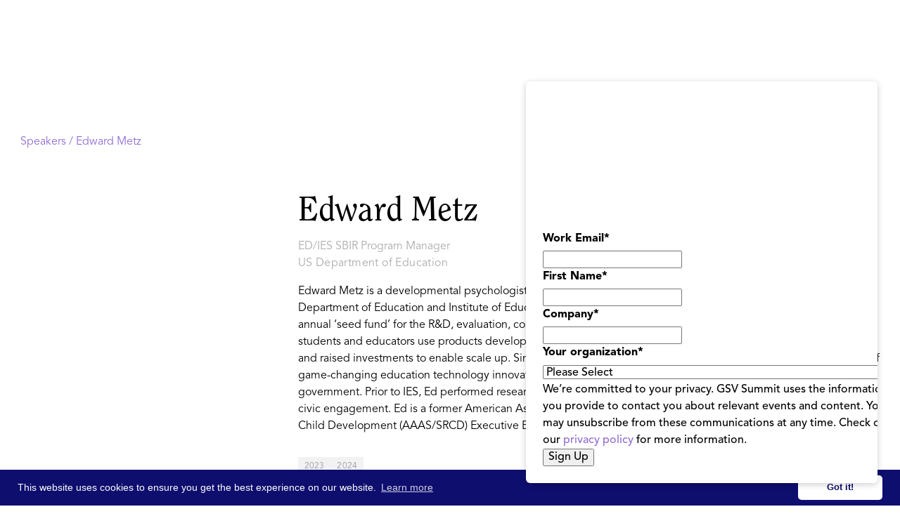

--- FILE ---
content_type: text/html; charset=utf-8
request_url: https://asugsvsummit.com/speakers/edward-metz
body_size: 13549
content:
<!DOCTYPE html><!-- Last Published: Fri Jan 30 2026 20:22:28 GMT+0000 (Coordinated Universal Time) --><html data-wf-domain="asugsvsummit.com" data-wf-page="6196a690d2e01fdf30c556a9" data-wf-site="5de98c06bb83ab5540fc1c92" lang="en-US" data-wf-collection="6196a690d2e01fcaa6c555e0" data-wf-item-slug="edward-metz"><head><meta charset="utf-8"/><title>Edward Metz | Speaker | ASU GSV Summit</title><meta content="Edward Metz, ED/IES SBIR Program Manager, US Department of Education" name="description"/><meta content="Edward Metz | Speaker | ASU GSV Summit" property="og:title"/><meta content="Edward Metz, ED/IES SBIR Program Manager, US Department of Education" property="og:description"/><meta content="https://cdn.prod.website-files.com/5de98c06bb83ab1e27fc1c95/66070be26f18d5dabde91475_yy0YRTjeLH3nBaGedyJxdfk6jdiCgq_1sa3ehjIzBQk.avif" property="og:image"/><meta content="Edward Metz | Speaker | ASU GSV Summit" property="twitter:title"/><meta content="Edward Metz, ED/IES SBIR Program Manager, US Department of Education" property="twitter:description"/><meta content="https://cdn.prod.website-files.com/5de98c06bb83ab1e27fc1c95/66070be26f18d5dabde91475_yy0YRTjeLH3nBaGedyJxdfk6jdiCgq_1sa3ehjIzBQk.avif" property="twitter:image"/><meta property="og:type" content="website"/><meta content="summary_large_image" name="twitter:card"/><meta content="width=device-width, initial-scale=1" name="viewport"/><meta content="A92Vz9Hbo4U0fHNtu0H_BnTYVnHyT1E0ZYYzvcnC8MI" name="google-site-verification"/><link href="https://cdn.prod.website-files.com/5de98c06bb83ab5540fc1c92/css/gsvdesign2.shared.6b6ad66c5.min.css" rel="stylesheet" type="text/css" integrity="sha384-a2rWbF+EIYA3yLjuZVJ8lHjzk2dvYwcr1zpycmp+AMoH88BM8zs2jW5UQr7lMWPS" crossorigin="anonymous"/><link href="https://fonts.googleapis.com" rel="preconnect"/><link href="https://fonts.gstatic.com" rel="preconnect" crossorigin="anonymous"/><script src="https://ajax.googleapis.com/ajax/libs/webfont/1.6.26/webfont.js" type="text/javascript"></script><script type="text/javascript">WebFont.load({  google: {    families: ["Montserrat:100,100italic,200,200italic,300,300italic,400,400italic,500,500italic,600,600italic,700,700italic,800,800italic,900,900italic","Inconsolata:400,700","Open Sans:300,300italic,400,400italic,600,600italic,700,700italic,800,800italic","Lato:100,100italic,300,300italic,400,400italic,700,700italic,900,900italic","Open Sans Condensed:300,300italic","Nunito:200,regular,italic,700,700italic,800,900","Nunito Sans:200,200italic,300,300italic,regular,italic,600,600italic,700,800,900","Big Shoulders:regular,700","Manrope:regular,700"]  }});</script><script src="https://use.typekit.net/qkf8nfa.js" type="text/javascript"></script><script type="text/javascript">try{Typekit.load();}catch(e){}</script><script type="text/javascript">!function(o,c){var n=c.documentElement,t=" w-mod-";n.className+=t+"js",("ontouchstart"in o||o.DocumentTouch&&c instanceof DocumentTouch)&&(n.className+=t+"touch")}(window,document);</script><link href="https://cdn.prod.website-files.com/5de98c06bb83ab5540fc1c92/5de98c06bb83ab3c93fc1e5e_32pngtarget.png" rel="shortcut icon" type="image/x-icon"/><link href="https://cdn.prod.website-files.com/5de98c06bb83ab5540fc1c92/5de98c06bb83ab2d8dfc1e5f_256bullseye.png" rel="apple-touch-icon"/><link rel="stylesheet" href="https://cdnjs.cloudflare.com/ajax/libs/material-design-iconic-font/2.2.0/css/material-design-iconic-font.min.css">
<link rel="stylesheet" type="text/css" href="https://cdn.jsdelivr.net/npm/cookieconsent@3/build/cookieconsent.min.css" />
<meta name="google-site-verification" content="M_lnttZsQKHiA_r_1wWNPZoqp-lNQIRYle5CABO7d_I" />

<style>

  .cc-link{
  	background-color: transparent;
  }


.iframe-container {
overflow: hidden;
padding-top: 56.25%;
position: relative;
}

.iframe-container iframe {
border: 0;
height: 100%;
left: 0;
position: absolute;
top: 0;
width: 100%;
}

.cc-window{
	padding-top: 0.5rem!important;
    padding-bottom: 0.5rem!important;
    font-size: 14px!important;  
}  
  
.cc-btn.cc-dismiss {
  	min-width: 120px!important;
  }
  @media screen and (max-width: 767px)  {
    .cc-window{
    	font-size: 11px!important;  
      	flex-direction: row!important;
      	
    }
    .cc-message{
    	margin-bottom:0!important;
        margin-right:8px!important;
    }
    
    .cc-btn.cc-dismiss{
    	min-width: 90px!important;
    }
  }
</style>




<!-- UIkit JS -->
<script src="https://cdn.jsdelivr.net/npm/uikit@3.2.6/dist/js/uikit.min.js"></script>
<script src="https://cdn.jsdelivr.net/npm/uikit@3.2.6/dist/js/uikit-icons.min.js"></script>




<!-- Google Tag Manager --> <script>(function(w,d,s,l,i){w[l]=w[l]||[];w[l].push({'gtm.start': new Date().getTime(),event:'gtm.js'});var f=d.getElementsByTagName(s)[0], j=d.createElement(s),dl=l!='dataLayer'?'&l='+l:'';j.async=true;j.src= 'https://www.googletagmanager.com/gtm.js?id='+i+dl;f.parentNode.insertBefore(j,f); })(window,document,'script','dataLayer','GTM-KFDXFTP');</script> <!-- End Google Tag Manager -->


<!-- Snowball -->
<script src="https://i.snoball.it/share/file/p/3MX7/widget.js"></script><style>

.breadcrumbs.india a{
	color:var(--india-red);
}
.breadcrumbs.india a:hover{
	color:var(--india-yellow);
}
</style></head><body><div class="wrapper"><div id="nav-mw" data-wf--nav-2026--variant="gradient" class="nav-wrap is-no-banner"><div data-w-id="4dae1c01-5da2-bb2b-f2e9-2d1de7cd56c0" data-animation="default" data-collapse="medium" data-duration="400" data-easing="ease" data-easing2="ease" role="banner" class="nav is-no-banner w-nav"><div class="nav-block w-variant-5fb6999f-48cd-f2ec-311d-493958331f4a"><div class="nav-box"><a href="/" class="nav-brand_link w-nav-brand"><img src="https://cdn.prod.website-files.com/5de98c06bb83ab5540fc1c92/688d24b9f5e44c61ac114d0d_asugsv%20logo.svg" loading="lazy" alt="" class="nav-brand_logo"/></a><div class="nav-menu_wrap"><nav role="navigation" class="nav-menu w-variant-5fb6999f-48cd-f2ec-311d-493958331f4a w-nav-menu"><div class="nav-menu_box"><div class="nav-dropdown_wrap"><div data-hover="true" data-delay="0" class="nav-dropdown w-dropdown"><div class="nav-dropdown_toggle w-dropdown-toggle"><div class="nav-dropdown_toggle-text">ASU+GSV Summit</div><div class="nav-dropdown_toggle-icon w-icon-dropdown-toggle"></div></div><nav class="nav-dropdown_list w-dropdown-list"><div class="nav-dropdown_list-content is-2-col"><div class="nav-dropdown_line is-pink"></div><a href="/agenda/agenda-at-a-glance" class="nav-dropdown_link is-col-1 w-dropdown-link">2026 Agenda at-a-Glance</a><a href="/speakers" class="nav-dropdown_link is-col-1 w-dropdown-link">2026 Speakers</a><a href="/partners" class="nav-dropdown_link is-col-1 w-dropdown-link">2026 Sponsor Partners</a><a href="/agenda/schedule" class="nav-dropdown_link is-col-1 w-variant-5fb6999f-48cd-f2ec-311d-493958331f4a w-dropdown-link">2026 Schedule</a><a href="/faq" class="nav-dropdown_link is-col-1 w-dropdown-link">Travel &amp; FAQ</a><a href="/newsletter" class="nav-dropdown_link is-col-1 w-dropdown-link">Email Signup</a><a href="/professional-learning" class="nav-dropdown_link is-col-1 w-dropdown-link">Professional Learning</a><a href="/become-a-sponsor" class="nav-dropdown_link is-col-1 w-dropdown-link">Become a Partner</a><a href="/become-a-speaker" class="nav-dropdown_link is-col-1 w-dropdown-link">Become a Speaker</a><a href="/download-whos-attending" class="nav-dropdown_link is-col-1 w-dropdown-link">Who&#x27;s Attending</a><a id="w-node-_4dae1c01-5da2-bb2b-f2e9-2d1de7cd56e1-e7cd56b7" href="/gsv-150" class="nav-dropdown_link is-col2 w-dropdown-link">GSV 150</a><a id="w-node-_4dae1c01-5da2-bb2b-f2e9-2d1de7cd56e3-e7cd56b7" href="/gsv-cup" class="nav-dropdown_link is-col2 w-dropdown-link">GSV Cup 50</a><a id="w-node-bb1fcddb-8960-3cab-2e4a-c24f226695a0-e7cd56b7" href="/gsv-cup-startup-index" class="nav-dropdown_link is-col2 w-dropdown-link">GSV Cup Startup Index</a><a id="w-node-_4dae1c01-5da2-bb2b-f2e9-2d1de7cd56e5-e7cd56b7" href="/education-innovation-showcase" class="nav-dropdown_link is-col2 w-dropdown-link">Ed Innovation Showcase</a><a id="w-node-_4dae1c01-5da2-bb2b-f2e9-2d1de7cd56e7-e7cd56b7" href="/honorees#power-of-women" class="nav-dropdown_link is-col2 w-dropdown-link">Power of Women</a><a id="w-node-_4dae1c01-5da2-bb2b-f2e9-2d1de7cd56e9-e7cd56b7" href="/honorees#innovators-of-color" class="nav-dropdown_link is-col2 w-dropdown-link">Innovators of Color</a><a id="w-node-_4dae1c01-5da2-bb2b-f2e9-2d1de7cd56eb-e7cd56b7" href="/honorees#lifetime-achievement" class="nav-dropdown_link is-col2 w-dropdown-link">Lifetime Achievement</a><a id="w-node-_7a8bbacb-ec63-a511-4585-f1b0ac1940b0-e7cd56b7" href="/workforce" class="nav-dropdown_link is-col2 w-dropdown-link">THE FORCE</a></div></nav></div><div data-hover="true" data-delay="0" class="nav-dropdown w-dropdown"><div class="nav-dropdown_toggle w-dropdown-toggle"><div class="nav-dropdown_toggle-text">Video &amp; Content</div><div class="nav-dropdown_toggle-icon w-icon-dropdown-toggle"></div></div><nav class="nav-dropdown_list is-content w-dropdown-list"><div class="nav-dropdown_list-content is-content"><div class="nav-dropdown_line is-purple"></div><a href="/calendar" class="nav-dropdown_link w-dropdown-link">GSV Calendar</a><a href="/discover" class="nav-dropdown_link w-dropdown-link">Video &amp; Podcast</a><a href="/n2k" class="nav-dropdown_link w-dropdown-link">N2K Newsletter</a><a href="https://aieducation.substack.com/" target="_blank" class="nav-dropdown_link w-dropdown-link">GSV &amp; AI Newsletter</a><a href="/asu-gsv-bookstore" class="nav-dropdown_link w-dropdown-link">Books</a><a href="/2026-ai-report" class="nav-dropdown_link w-dropdown-link">2026 AI Report [Download]</a><a href="/download-workforce" class="nav-dropdown_link w-dropdown-link">Workforce at Summit [Download]</a></div></nav></div><div data-hover="true" data-delay="0" class="nav-dropdown w-dropdown"><div class="nav-dropdown_toggle w-dropdown-toggle"><div class="nav-dropdown_toggle-text">About</div><div class="nav-dropdown_toggle-icon w-icon-dropdown-toggle"></div></div><nav class="nav-dropdown_list w-dropdown-list"><div class="nav-dropdown_list-content"><div class="nav-dropdown_line"></div><a href="/about-the-summit" class="nav-dropdown_link w-dropdown-link">About GSV Summit</a><a href="/leadership" class="nav-dropdown_link w-dropdown-link">GSV Summit Team</a><a href="/google-gsv-fellowship" class="nav-dropdown_link w-dropdown-link">Google GSV Fellowship</a><a href="/gsv-workforce-insights-board" class="nav-dropdown_link w-dropdown-link">GSV Workforce Insights Board</a></div></nav></div></div><div class="nav-menu_button-wrap"><a href="https://hubs.li/Q03gXnqj0" target="_blank" class="button is-nav is-outline w-button">Register</a></div></div></nav></div><div class="nav-menu_button w-nav-button"><div class="menu-button_inner"><div class="menu-button_block"><div class="menu-button_block-line"></div><div class="menu-button_block-line"></div><div class="menu-button_block-line"></div></div></div></div></div></div></div><div class="w-embed"><style>

.w-richtext *:first-child{
	margin-top:0!important;
}

.w-richtext *:last-child{
	margin-bottom:0!important;
}

.nav-dropdown_line.is-pink + .nav-dropdown_list-content .nav-dropdown_link:{
  text-decoration-color: rgba(175, 4, 178, 0);
}
.nav-dropdown_line.is-pink + .nav-dropdown_list-content .nav-dropdown_link:hover{
	color: #AF04B2;
  text-decoration-color: rgba(175, 4, 178, 100);
}

.nav-dropdown_line.is-light-blue + .nav-dropdown_list-content .nav-dropdown_link:{
  text-decoration-color: rgba(0, 102, 255, 0);
}
.nav-dropdown_line.is-light-blue + .nav-dropdown_list-content .nav-dropdown_link:hover{
	color: #0066FF;
  text-decoration-color: rgba(0, 102, 255, 100);
}

.nav-dropdown_line.is-purple + .nav-dropdown_list-content .nav-dropdown_link:{
  text-decoration-color: rgba(153, 41, 234, 0);
}
.nav-dropdown_line.is-purple + .nav-dropdown_list-content .nav-dropdown_link:hover{
	color: #9929EA;
  text-decoration-color: rgba(153, 41, 234, 100);
}


.nav-menu_button.w--open .menu-button_block-line:nth-child(2){
	transform: ScaleX(0);  
}
.nav-menu_button.w--open .menu-button_block-line:nth-child(1){
	transform: Translatey(8px) RotateZ(45deg);  
}
.nav-menu_button.w--open .menu-button_block-line:nth-child(3){
	transform: Translatey(-8px) RotateZ(-45deg);  
}

.nav-block:has(.nav-menu_button.w--open) {
	border-radius:12px 12px 0 0;
}

.nav-block{
	z-index: 99999999999999999999999999999999999999999999999999999999999999999999999999999999999;
  position: relative;
}

.w-nav-overlay{
	margin-top: -24px;
}

.nav-menu_button.w--open .menu-button_block-line{
	background-color: #0c0a11;
}

.content-box.is-align-center * {
	align-items: center;
}


@media screen and (max-width: 991px){
.nav-menu{
	top:24px!important;
  margin-top: 0!important;
}
.w-nav-overlay{
	max-height:calc(100svh - 24px - 78px);
  border-radius:12px;
  width: calc(100% - 48px);
    right: 24px;
		left:24px;
}


}
</style></div></div><div class="speaker__section"><div class="container-o"><div class="breadcrumbs"><a id="speakl" href="/speakers">Speakers / </a><a href="#">Edward Metz</a></div><div class="speaker__content"><div class="speaker__image-wrap"><div class="s2023__headshot-wrap"><div class="s2023__headshot-block"><img alt="" src="https://cdn.prod.website-files.com/5de98c06bb83ab1e27fc1c95/66070be26f18d5dabde91475_yy0YRTjeLH3nBaGedyJxdfk6jdiCgq_1sa3ehjIzBQk.avif" loading="lazy" class="s2023__headshot"/></div></div></div><div><h1 class="heading-style-h2 bm8">Edward Metz</h1><h3 class="body-text-1-size16px">ED/IES SBIR Program Manager</h3><h4 class="body-text-1-size16px bm16">US Department of Education</h4><div class="w-richtext"><p>Edward Metz is a developmental psychologist, education researcher, and a program manager of the U.S. Department of Education and Institute of Education Sciences’ Small Business Innovation Research program, a $14M annual ‘seed fund’ for the R&amp;D, evaluation, commercialization of new education technology products. Millions of students and educators use products developed though ED/IES SBIR each year. Many products have been acquired and raised investments to enable scale up. Since 2013, Ed has produced the ED Games Expo, an annual showcase of game-changing education technology innovations developed across more than 50 programs in the U.S. government. Prior to IES, Ed performed research examining the impact of school-based service learning on student’s civic engagement. Ed is a former American Association for the Advancement of Science and Society for Research in Child Development (AAAS/SRCD) Executive Branch Fellow.</p></div><div class="speaker__socials-block"><a href="#" class="speaker__social-link w-inline-block w-condition-invisible"></a><a href="#" class="speaker__social-link linkedin w-inline-block w-condition-invisible"></a><a href="#" class="speaker__social-link facebook w-inline-block w-condition-invisible"></a></div><div class="cv__info"><div class="cv__tags-wrap"><div class="w-dyn-list"><div role="list" class="tags__list no-top-margin w-dyn-items"><div role="listitem" class="tags__list-item w-dyn-item"><div class="tags__link no-hover">2023</div></div><div role="listitem" class="tags__list-item w-dyn-item"><div class="tags__link no-hover">2024</div></div></div></div></div></div></div></div><div><div class="profile__sessions-block hidden"><div class="sessions__col-list-wrap w-dyn-list"><div class="sessions__empty w-dyn-empty"><div>No items found.</div></div></div><div fs-cmssort-element="list" class="sessions__col-list-wrap w-dyn-list"><div class="sessions__empty w-dyn-empty"><div>No items found.</div></div></div><div class="w-embed"><style>

.sessions__speaker-list-item:last-child .comma{
	display: none;
}

</style></div><a fs-cmssort-field="date" fs-cmssort-element="trigger" href="#" class="hidden fs_cmssort_button w-button">Button Text</a></div></div></div></div><div id="footer-m" class="footer-wrap"><div class="footer"><div class="container"><div class="footer-content_box"><div class="footer-brand_block"><div class="footer-brand_box"><a href="/" class="footer-brand_link w-inline-block"><img width="179" src="https://cdn.prod.website-files.com/5de98c06bb83ab5540fc1c92/689277f6d81b1b3410ed3f2f_Group%201000006164.svg" alt="ASU GSV Summit 2020" class="footer-brand_link-logo"/></a><a href="https://hyve.group/" target="_blank" class="footer-brand_link w-inline-block"><img width="80" src="https://cdn.prod.website-files.com/5de98c06bb83ab5540fc1c92/689278608aae31410aec47ce_Frame%201171275423.svg" alt="ASU GSV Summit 2020" class="footer-brand_link-logo"/></a></div><div class="w-layout-grid socials-grid"><a href="https://twitter.com/asugsvsummit" target="_blank" class="socials-link w-inline-block"><img src="https://cdn.prod.website-files.com/5de98c06bb83ab5540fc1c92/66832b83f6eb8b1ad825b303_x%20logo%20dark.svg" height="Auto" alt="ASU GSV Twitter" class="socials-link_icon"/></a><a href="https://www.linkedin.com/company/asu-gsv-summit/" target="_blank" class="socials-link w-inline-block"><img width="30" height="30" alt="ASU GSV Linked In" src="https://cdn.prod.website-files.com/5de98c06bb83ab5540fc1c92/5e250c98c1ca1d57ec42e10c_socialf70177_Linkedin.svg" class="socials-link_icon"/></a><a href="https://www.facebook.com/asugsvsummit/" target="_blank" class="socials-link w-inline-block"><img width="30" height="30" alt="ASU GSV Facebook" src="https://cdn.prod.website-files.com/5de98c06bb83ab5540fc1c92/5e250c979b89b655ff445a64_socialf70177_facebook.svg" class="socials-link_icon"/></a><a href="https://www.youtube.com/channel/UCRcHDNWSvYi9aL9OQ5FSoNg" target="_blank" class="socials-link w-inline-block"><img width="30" height="30" alt="ASU GSV Youtube" src="https://cdn.prod.website-files.com/5de98c06bb83ab5540fc1c92/5e250c98acccd132eb124b71_socialf70177_youtube.svg" class="socials-link_icon"/></a><a href="https://www.instagram.com/asugsvsummit/" target="_blank" class="socials-link w-inline-block"><img width="30" height="30" alt="ASU GSV Instagram" src="https://cdn.prod.website-files.com/5de98c06bb83ab5540fc1c92/5e250c97c1ca1d6f0242e10b_socialf70177_Instagram.svg" class="socials-link_icon"/></a></div></div><div class="footer-nav is-3-col"><div id="w-node-c9b68cf5-cf68-eede-16d9-239aff6e8d5c-ff6e8d46" class="footer-nav_list"><h5 class="footer-nav_heading">Email Sign Up</h5><a href="/newsletter" class="footer-nav_link w-inline-block"><div>GSV Summit Updates</div></a></div><div id="w-node-c9b68cf5-cf68-eede-16d9-239aff6e8d65-ff6e8d46" class="footer-nav_list"><h5 class="footer-nav_heading">ASU+GSV Summit</h5><a href="/about-the-summit" class="footer-nav_link w-inline-block"><div>About</div></a><a href="https://hubs.li/Q03gGwl_0" target="_blank" class="footer-nav_link w-inline-block"><div>Register</div></a><a href="/agenda/agenda-at-a-glance" class="footer-nav_link w-inline-block"><div>Agenda At-a-Glance</div></a><a href="/partners" class="footer-nav_link w-inline-block"><div>Partners</div></a><a href="/speakers" class="footer-nav_link w-inline-block"><div>Speakers</div></a><a href="/faq" class="footer-nav_link w-inline-block"><div>Travel &amp; FAQ</div></a><a href="/alerts" class="footer-nav_link w-inline-block"><div>Alerts</div></a></div><div id="w-node-c9b68cf5-cf68-eede-16d9-239aff6e8d8f-ff6e8d46" class="footer-nav_list"><h5 class="footer-nav_heading">GSV FAmily</h5><a href="https://gsv.ventures" target="_blank" class="footer-nav_link w-inline-block"><div>GSV Ventures</div></a><a href="https://gsv.com" target="_blank" class="footer-nav_link w-inline-block"><div>GSV</div></a></div></div></div><div class="footer-copyright"><div><div>Copyright © 2026 GSV Summit, All rights reserved.</div></div><div><div><a href="/privacy-policy-terms-of-service" class="footer-nav_link">Privacy Policy</a> | <a href="/event-terms-conditions" class="footer-nav_link">Event Terms &amp; Conditions</a> | <a href="/code-of-conduct" class="footer-nav_link">Code of Conduct</a></div></div></div></div></div><div id="rates-card" class="rates-card is-hidden"><div class="rates-card_top"><img loading="lazy" src="https://cdn.prod.website-files.com/5de98c06bb83ab5540fc1c92/68e03fbabca87bd613c99d36_Group%201000005407.svg" alt=""/><div class="rates-card_content-text"><h3 class="rates-card_heading">Stay Updated</h3><div>Be the first to hear what’s new from GSV Summit including event updates, exciting content, and announcements.</div></div></div><div class="rates-card_content"><div class="card-form_embed w-embed w-script"><script charset="utf-8" type="text/javascript" src="//js.hsforms.net/forms/embed/v2.js"></script>
<script>
  hbspt.forms.create({
    portalId: "8716850",
    formId: "f9ebdf9e-cdf6-452b-bd0e-32768ee90237",
    region: "na1"
  });
</script></div></div><a id="rates-close" href="#" target="_blank" class="rates-card_close-link w-inline-block"></a><div class="custom-code w-embed"><style>

#rates-card .hs_recaptcha {
	display: none!important;
}

#rates-card {
  /* Form container */
  .hs-form {
    max-width: 100%;
  }

  /* Field groups */
  .hs-form-field {
    margin-bottom: 12px;
  }
  

  /* Labels */
  .hs-form-field label:not(.hs-error-msgs *) {
    display: block;
    font-size: 14px;
    font-weight: 500;
    color: #000;
    margin-bottom: 8px;
  }

  /* Required asterisk */
  .hs-form-required {
    color: #ff0000;
    margin-left: 2px;
  }

  /* Input fields */
  .hs-input {
    width: 100%;
        padding: 16px 12px;
        height: 36px;
        font-size: 14px;
        border: 1px solid #DEDEDE;
        border-radius: 60px;
        background-color: #fff;
        transition: border-color 0.2s ease;
  }

  .hs-input:focus {
    outline: none;
    border-color: #9929EA;
  }
	.hs-error-msgs li{
  	color:#ff0000;
  }
  .hs-error-msg{
  	font-size: 12px;
    margin-bottom: 0;
    font-weight: 400;
    display: block;
    color: #ff0000;
  }
  
  /* Privacy/legal text */
  .legal-consent-container {
    margin: 16px 0;
  }

  .legal-consent-container .hs-richtext,
  .legal-consent-container p {
    font-size: 10px;
    line-height: 1.6;
    color: #000;
  }

  .legal-consent-container a {
    color: #000;
    text-decoration: underline;
  }
  .hs-button {
    grid-column-gap: 10px;
    grid-row-gap: 10px;
    color: #fff;
    text-align: center;
    background-color: #0f0138;
    border: 1px solid #0f0138;
    border-radius: 80px;
    justify-content: flex-start;
    align-items: center;
    padding: 12px 32px;
    font-size: 18px;
    font-weight: 900;
    transition: border-color .3s, background-color .3s, color .3s;
    display: inline-flex;
    border-color: var(--2026-purple);
    background-color: var(--2026-purple);
  }

  .hs-button:hover {
    border-color: var(--dark-purple-2026);
    background-color: var(--dark-purple-2026);
    color: #fff;
  }
  /* Remove default margins/padding */
  .hs-form-field .input {
    margin: 0;
  }

  /* Field description (if any) */
  .hs-field-desc {
    font-size: 13px;
    color: #6b7280;
    margin-top: 6px;
  }
}
</style></div><div class="custom-code w-embed w-script"><script>

// Webflow Rates Card Manager
document.addEventListener('DOMContentLoaded', function() {
    const ratesCard = document.getElementById('rates-card');
    const ratesClose = document.getElementById('rates-close');
    let showTimeout, hideTimeout;
    let userInteracted = false;
    
    // Cookie helper functions
    function setCookie(name, value, hours) {
        const date = new Date();
        date.setTime(date.getTime() + (hours * 60 * 60 * 1000));
        const expires = "expires=" + date.toUTCString();
        document.cookie = name + "=" + value + ";" + expires + ";path=/";
    }
    
    function getCookie(name) {
        const nameEQ = name + "=";
        const ca = document.cookie.split(';');
        for (let i = 0; i < ca.length; i++) {
            let c = ca[i];
            while (c.charAt(0) === ' ') c = c.substring(1, c.length);
            if (c.indexOf(nameEQ) === 0) return c.substring(nameEQ.length, c.length);
        }
        return null;
    }
    
    // Check if popup was shown recently (within last 3 hours)
    if (getCookie('ratesCardShown')) {
        return; // Exit - don't show the card
    }
    
    // Check if we're on mobile/tablet (Webflow landscape tablet and below: 991px)
    function isMobileBreakpoint() {
        return window.innerWidth <= 991;
    }
    
    function hideCard() {
        if (ratesCard) ratesCard.classList.add('is-hidden');
        clearTimeout(hideTimeout);
    }
    
    function clearTimeouts() {
        clearTimeout(showTimeout);
        clearTimeout(hideTimeout);
    }
    
    // Handle user interaction - prevent auto-hide
    function handleUserInteraction() {
        if (!userInteracted) {
            userInteracted = true;
            clearTimeout(hideTimeout);
        }
    }
    
    // Add interaction listeners to the card
    if (ratesCard) {
        ratesCard.addEventListener('mouseenter', handleUserInteraction);
        ratesCard.addEventListener('click', handleUserInteraction);
        ratesCard.addEventListener('touchstart', handleUserInteraction, { passive: true });
    }
    
    // Handle clicks outside the popup
    document.addEventListener('click', function(e) {
        // Check if the card is visible (not hidden)
        if (ratesCard && !ratesCard.classList.contains('is-hidden')) {
            // Check if the click was outside the rates card
            if (!ratesCard.contains(e.target)) {
                clearTimeouts();
                hideCard();
            }
        }
    });
    
    // Show after 3 seconds
    showTimeout = setTimeout(() => {
        if (ratesCard) {
            ratesCard.classList.remove('is-hidden');
            
            // Set cookie for 3 hours when card is shown
            setCookie('ratesCardShown', 'true', 3);
            
            // Only auto-hide on desktop (>991px) and only if user hasn't interacted
            if (!isMobileBreakpoint()) {
                hideTimeout = setTimeout(() => {
                    if (!userInteracted) {
                        hideCard();
                    }
                }, 6000);
            }
            // On mobile/tablet, user must manually close - no auto-hide
        }
    }, 3000);
    
    // Handle close button click
    if (ratesClose) {
        ratesClose.addEventListener('click', (e) => {
            e.preventDefault();
            clearTimeouts();
            hideCard();
        });
    }
});

</script></div></div></div><div class="hidden"><div id="nav-iw" class="nav__wrap-india"><div class="nav__bg is-india"></div><div data-animation="default" data-collapse="all" data-duration="400" data-easing="ease" data-easing2="ease" role="banner" class="nav-home w-nav"><div class="container-o"><div class="nav__menu"><div class="nav__menu-block"><div data-w-id="af847d6f-0c5e-59e5-ffeb-5e7c1ff8e1b9" class="nav__menu-off"><div class="nav4__menu-off-link-2 india"><img src="https://cdn.prod.website-files.com/5de98c06bb83ab5540fc1c92/619c0621aee0e25777c4682b_X.svg" loading="lazy" alt=""/></div></div><div class="nav__menu-box-2 india"><div class="nav__brand-block"><a href="/india" class="nav__brand-link-2 w-nav-brand"><img src="https://cdn.prod.website-files.com/5de98c06bb83ab5540fc1c92/6537095e8aeaa62dfe8ae239_Summit_Logo_Stacked_White.svg" loading="eager" alt="" width="220"/></a><div class="nav__date-2"><h4 class="nav__date-text">April 17-19, 2023</h4><div class="nav__date-text">Manchester Grand Hyatt</div></div></div><div class="nav__menu-links"><a href="/india/about" class="nav__menu-link-2 _w-border india w-nav-link">About<br/></a><a href="/india/agenda" class="nav__menu-link-2 _w-border india w-nav-link">Schedule at-a-Glance<br/></a><a href="https://web.cvent.com/event/8dc645db-ce61-43d5-b36d-527052d3353e/summary" target="_blank" class="nav__menu-link-2 _w-border india w-nav-link">Register<br/></a><a href="/india/hotel-information" class="nav__menu-link-2 _w-border india w-nav-link">Hotel Accommodations<br/></a><a href="/india/schedule" class="nav__menu-link-2 _w-border india w-nav-link">2025 Program<br/></a><a href="/india/speakers" class="nav__menu-link-2 _w-border india w-nav-link">2025 Speakers<br/></a><a href="/india/partners" class="nav__menu-link-2 _w-border india w-nav-link">Partners<br/></a><a href="/india/become-a-partner" class="nav__menu-link-2 _w-border india w-nav-link">Become a Partner<br/></a><a href="/india/email" class="nav__menu-link-2 _w-border india w-nav-link"><strong>EMAIL SIGNUP</strong><br/></a><a href="/india/faq" class="nav__menu-link-2 _w-border india w-nav-link">FAQ<br/></a></div></div></div><div class="w-embed"><style>

.button4, .button5, .button42, .arrow-link{
	display: inline-flex;
}

</style></div></div><div class="nav__box"><div class="nav__brand-block"><a href="/india" class="nav__brand-link is-india w-nav-brand"><img width="279" loading="lazy" alt="" src="https://cdn.prod.website-files.com/5de98c06bb83ab5540fc1c92/6537094ac3d6faf08e556227_Summit_Logo_Stacked_Black.svg"/></a></div><div class="nav__cta-block"><a href="/show" class="nav__cta-link main is-india is-inactive">AI SHOW @ ASU+GSV<br/><span class="nav__cta-link-small">Apr 5-7, 2025 (Free to Attend)</span></a><a href="/" class="nav__cta-link main is-india is-inactive">ASU+GSV Summit<br/><span class="nav__cta-link-small">Apr 6-9, 2025</span></a><div class="nav__cta-divider is-black"></div><a href="/india" class="nav__cta-link main is-india">India Summit<br/><span class="nav__cta-link-small">Feb 3-5, 2025</span></a></div><div data-w-id="4542682c-a594-ebfd-6134-c0087dc3d41c" class="nav__menu-button"><div class="nav__menu-button-box"><div class="nav__menu-button-line is-black"></div><div class="nav__menu-button-line mid is-black"></div><div class="nav__menu-button-line is-black"></div></div></div></div><div class="w-embed"><style>

.nav__menu-box{
	overflow-y: auto;
  overflow-x: visible;
  
}

</style></div></div></div><div class="banner2 is-india"><div class="banner2-content"><div class="banner2-content_text"><img src="https://cdn.prod.website-files.com/5de98c06bb83ab5540fc1c92/6763636533db669fbd8e40c7_Layer%201.svg" loading="lazy" alt="" class="banner2-content_text-logo is-india"/><div class="display-inline-2">The 2025 India Summit is <strong class="text-weight-900">SOLD OUT</strong></div></div><a href="https://cvent.me/V40Zn8" target="_blank" class="button5 is-banner w-button">Join the Waitlist</a></div></div></div><div id="nav-airw" class="nav__wrap-india"><div class="nav__bg is-blue"></div><div data-animation="default" data-collapse="all" data-duration="400" data-easing="ease" data-easing2="ease" role="banner" class="nav-home w-nav"><div class="container-o"><div class="nav__menu"><div class="nav__menu-block"><div data-w-id="acc2ace0-b497-3a67-dfe4-ebf4be41466b" class="nav__menu-off"><div class="nav4__menu-off-link-2"><img src="https://cdn.prod.website-files.com/5de98c06bb83ab5540fc1c92/619c0621aee0e25777c4682b_X.svg" loading="lazy" alt=""/></div></div><div class="nav__menu-box-2"><div class="nav__brand-block"><a href="/show" class="nav__brand-link-2 in-menu w-nav-brand"><img src="https://cdn.prod.website-files.com/5de98c06bb83ab5540fc1c92/66b6c92881e040c1263492a3_Group%201000005345.svg" loading="eager" alt="" width="140"/></a></div><div class="nav__menu-links air"><a href="/show/about" class="nav__menu-link-2 _w-border w-nav-link">About<br/></a><a href="/show/exhibit-interest" class="nav__menu-link-2 _w-border w-nav-link">Become an Exhibitor/Partner<br/></a></div></div></div><div class="w-embed"><style>

.button4, .button5, .button42, .arrow-link{
	display: inline-flex;
}

</style></div></div><div class="nav__box"><div class="nav__brand-block"><a href="/show" class="nav__brand-link is-airshow w-nav-brand"><img width="120" loading="lazy" alt="" src="https://cdn.prod.website-files.com/5de98c06bb83ab5540fc1c92/66bab5c2ea3e28c85427e371_logo.svg"/></a></div><div class="nav__cta-block"><a href="/" class="nav__cta-link main is-inactive">ASU+GSV Summit<br/><span class="nav__cta-link-small">Apr 12-15, 2026</span></a></div><div data-w-id="c5b2094d-006b-9777-49d1-b32bac3f2390" class="nav__menu-button"><div class="nav__menu-button-box"><div class="nav__menu-button-line"></div><div class="nav__menu-button-line mid"></div><div class="nav__menu-button-line"></div></div></div></div><div class="w-embed"><style>

.nav__menu-box{
	overflow-y: auto;
  overflow-x: visible;
  
}

</style></div></div></div><div class="banner2 is-ai is-no-padding"><div class="container-o"><div class="banner2-content_box is-show"><div class="banner2-content is-show"><div class="banner2-content is-show"><div class="banner2-content_text is-show-div"><div class="display-inline-2"><a href="https://asugsvsummit.com/news/update-for-the-ai-show-2026" class="text-color-white"><strong>Update on The AI Show 2026</strong></a></div></div></div></div></div></div></div><div class="custom-code"><div class="global-css w-embed"><style>

.content-box_text-rt *:first-child{
	margin-top: 0!important;
}

.content-box_text-rt *:last-child{
	margin-bottom: 0!important;
}


</style></div></div></div><div id="footer-i" class="footer-o"><div class="footer-india india"><div class="container-o"><div class="footer_content-box"><div class="footer_first-col"><a href="/india" class="india-logo-link w-inline-block"><img src="https://cdn.prod.website-files.com/5de98c06bb83ab5540fc1c92/6537095e8aeaa62dfe8ae239_Summit_Logo_Stacked_White.svg" alt="ASU GSV Summit 2020" width="220"/></a><div><div class="w-layout-grid footer_social-box"><a href="https://www.instagram.com/asugsvsummit/" target="_blank" class="social-icon_wrap w-inline-block"><img src="https://cdn.prod.website-files.com/5de98c06bb83ab5540fc1c92/651b50088457c1a7bf219890_inst.svg" alt="ASU GSV Instagram" height="30" width="30" class="footer_social-icon"/></a><a href="https://www.linkedin.com/company/asu-gsv-summit/" target="_blank" class="social-icon_wrap w-inline-block"><img src="https://cdn.prod.website-files.com/5de98c06bb83ab5540fc1c92/651b50088457c1a7bf219891_in.svg" alt="ASU GSV Linked In" height="30" width="30" class="footer_social-icon"/></a><a href="https://www.facebook.com/asugsvsummit/" target="_blank" class="social-icon_wrap w-inline-block"><img src="https://cdn.prod.website-files.com/5de98c06bb83ab5540fc1c92/651b50088457c1a7bf219893_Frame%20427318575.svg" alt="ASU GSV Facebook" height="30" width="30" class="footer_social-icon"/></a><a href="https://twitter.com/asugsvsummit" target="_blank" class="social-icon_wrap w-inline-block"><img src="https://cdn.prod.website-files.com/5de98c06bb83ab5540fc1c92/668329cbf6eb8b1ad8247e7d_x%20logo.svg" loading="lazy" alt="" class="footer_social-icon"/></a><a href="https://www.youtube.com/channel/UCRcHDNWSvYi9aL9OQ5FSoNg" target="_blank" class="social-icon_wrap w-inline-block"><img src="https://cdn.prod.website-files.com/5de98c06bb83ab5540fc1c92/651b50088457c1a7bf219894_Frame%20427318578.svg" alt="ASU GSV Youtube" height="30" width="30" class="footer_social-icon"/></a></div></div></div><div class="footer-nav__grid"><div id="w-node-e9f3283a-7632-2076-cee9-611fa1a190a3-8c1b5fdc" class="footer-nav_list"><h5 class="footer-nav_heading">Email Sign Up</h5><a href="/newsletter" class="footer-nav_link india w-inline-block"><div>GSV Summit Updates</div></a><a href="/n2k" class="footer-nav_link india w-inline-block"><div>GSV News2Knowledge </div></a></div><div id="w-node-e9f3283a-7632-2076-cee9-611fa1a190ac-8c1b5fdc" class="footer-nav_list"><h5 class="footer-nav_heading">ASU+GSV Summit</h5><a href="/about-the-summit" class="footer-nav_link india w-inline-block"><div>About</div></a><a href="https://web.cvent.com/event/f899d1d0-6812-4fc5-8ab7-0bf83d321a92/summary?rt=QkeQKleZzkmOcPyWUF5Tag" target="_blank" class="footer-nav_link india w-inline-block"><div>Register</div></a><a href="/agenda/agenda-at-a-glance" class="footer-nav_link india w-inline-block"><div>Agenda At-a-Glance</div></a><a href="/partners" class="footer-nav_link india w-inline-block"><div>Partners</div></a><a href="/speakers" class="footer-nav_link india w-inline-block"><div>Speakers</div></a><a href="/faq" class="footer-nav_link india w-inline-block"><div>FAQ</div></a></div><div id="w-node-e9f3283a-7632-2076-cee9-611fa1a190c1-8c1b5fdc" class="footer-nav_list"><h5 class="footer-nav_heading">ASU+GSV Show</h5><a href="/show/about" class="footer-nav_link india w-inline-block"><div>About</div></a></div><div id="w-node-e9f3283a-7632-2076-cee9-611fa1a190d6-8c1b5fdc" class="footer-nav_list"><h5 class="footer-nav_heading">ASU+GSV &amp; Emeritus Summit</h5><a href="/india/about" class="footer-nav_link india w-inline-block"><div>About</div></a><a href="https://web.cvent.com/event/8dc645db-ce61-43d5-b36d-527052d3353e/summary" target="_blank" class="footer-nav_link india w-inline-block"><div>Register</div></a><a href="/india/agenda" class="footer-nav_link india w-inline-block"><div>Agenda At-a-Glance</div></a><a href="/india/partners" class="footer-nav_link india w-inline-block"><div>Partners</div></a><a href="/india/speakers" class="footer-nav_link india w-inline-block"><div>Speakers</div></a><a href="/india/faq" class="footer-nav_link india w-inline-block"><div>FAQ</div></a></div><div id="w-node-e9f3283a-7632-2076-cee9-611fa1a190eb-8c1b5fdc" class="footer-nav_list"><h5 class="footer-nav_heading">GSV FAmily</h5><a href="https://gsv.ventures" target="_blank" class="footer-nav_link india w-inline-block"><div>GSV Ventures</div></a><a href="https://gsvbootcamp.com" target="_blank" class="footer-nav_link india w-inline-block"><div>GSV Boot Camp</div></a></div></div></div></div><div class="footer-copyright-box"><div class="container-o"><div class="footer_copy-block"><div><div>Copyright © 2026 GSV Summit, All rights reserved.</div></div><div><div><a href="/privacy-policy-terms-of-service" class="footer-nav_link">Privacy Policy</a> | <a href="/event-terms-conditions" class="footer-nav_link">Event Terms &amp; Conditions</a> | <a href="/code-of-conduct" class="footer-nav_link">Code of Conduct</a></div></div></div></div></div></div></div><div id="footer-air" class="footer-o"><div class="footer-india"><div class="container-o"><div class="footer_content-box"><div class="footer-brand_block"><div class="footer-brand_box"><a href="/show" class="footer-brand_link w-nav-brand"><img src="https://cdn.prod.website-files.com/5de98c06bb83ab5540fc1c92/66b3eee1963d3d84f144114a_25_THESHOW_Logo_LtGradient%20(1).svg" loading="eager" alt="" width="175"/></a><a href="https://hyve.group/" target="_blank" class="footer-brand_link w-inline-block"><img width="80" src="https://cdn.prod.website-files.com/5de98c06bb83ab5540fc1c92/689278608aae31410aec47ce_Frame%201171275423.svg" alt="ASU GSV Summit 2020" class="footer-brand_link-logo"/></a></div><div><div class="w-layout-grid footer_social-box air"><a href="https://www.instagram.com/asugsvsummit/" target="_blank" class="social-icon_wrap w-inline-block"><img src="https://cdn.prod.website-files.com/5de98c06bb83ab5540fc1c92/651b50088457c1a7bf219890_inst.svg" alt="ASU GSV Instagram" height="30" width="30" class="footer_social-icon"/></a><a href="https://www.linkedin.com/company/asu-gsv-show/" target="_blank" class="social-icon_wrap w-inline-block"><img src="https://cdn.prod.website-files.com/5de98c06bb83ab5540fc1c92/651b50088457c1a7bf219891_in.svg" alt="ASU GSV Linked In" height="30" width="30" class="footer_social-icon"/></a><a href="https://www.facebook.com/asugsvsummit/" target="_blank" class="social-icon_wrap w-inline-block"><img src="https://cdn.prod.website-files.com/5de98c06bb83ab5540fc1c92/651b50088457c1a7bf219893_Frame%20427318575.svg" alt="ASU GSV Facebook" height="30" width="30" class="footer_social-icon"/></a><a href="https://www.youtube.com/channel/UCRcHDNWSvYi9aL9OQ5FSoNg" target="_blank" class="social-icon_wrap w-inline-block"><img src="https://cdn.prod.website-files.com/5de98c06bb83ab5540fc1c92/651b50088457c1a7bf219894_Frame%20427318578.svg" alt="ASU GSV Youtube" height="30" width="30" class="footer_social-icon"/></a></div></div></div><div class="footer-nav__grid"><div id="w-node-_9009a702-141c-e082-8045-2d80ddb1b709-5226afc9" class="footer-nav_list"><h5 class="footer-nav_heading">Email Sign Up</h5><a href="/newsletter" class="footer-nav_link w-inline-block"><div>GSV Summit Updates</div></a><a href="/n2k" class="footer-nav_link w-inline-block"><div>GSV News2Knowledge </div></a></div><div id="w-node-_9009a702-141c-e082-8045-2d80ddb1b712-5226afc9" class="footer-nav_list"><h5 class="footer-nav_heading">ASU+GSV Summit</h5><a href="/about-the-summit" class="footer-nav_link w-inline-block"><div>About</div></a><a href="https://hubs.li/Q03gXnqj0" target="_blank" class="footer-nav_link w-inline-block"><div>Register</div></a><a href="/agenda/agenda-at-a-glance" class="footer-nav_link w-inline-block"><div>Agenda At-a-Glance</div></a><a href="/partners" class="footer-nav_link w-inline-block"><div>Partners</div></a><a href="/speakers" class="footer-nav_link w-inline-block"><div>Speakers</div></a><a href="/faq" class="footer-nav_link w-inline-block"><div>Travel &amp; FAQ</div></a></div><div id="w-node-_9009a702-141c-e082-8045-2d80ddb1b727-5226afc9" class="footer-nav_list"><h5 class="footer-nav_heading">ASU+GSV Show</h5><a href="/show/about" class="footer-nav_link w-inline-block"><div>About</div></a></div><div id="w-node-_9009a702-141c-e082-8045-2d80ddb1b751-5226afc9" class="footer-nav_list"><h5 class="footer-nav_heading">GSV FAmily</h5><a href="https://gsv.ventures" target="_blank" class="footer-nav_link w-inline-block"><div>GSV Ventures</div></a><a href="https://gsvbootcamp.com" target="_blank" class="footer-nav_link w-inline-block"><div>GSV Boot Camp</div></a></div></div></div></div><div class="footer-copyright-box"><div class="container-o"><div class="footer_copy-block"><div><div>Copyright © 2026 GSV Summit, All rights reserved.</div></div><div><div><a href="/privacy-policy-terms-of-service" class="footer-nav_link">Privacy Policy</a> | <a href="/event-terms-conditions" class="footer-nav_link">Event Terms &amp; Conditions</a> | <a href="/code-of-conduct" class="footer-nav_link">Code of Conduct</a></div></div></div></div></div></div><div class="hidden"><div class="chat"><div class="chat-embed w-embed w-iframe"><iframe
    src="https://www.chatbase.co/chatbot-iframe/ojOF1SvjxKAAZ_9DmFQcL"
    width="100%"
    style="height: 100%; min-height: 300px"
    frameborder="0"
></iframe></div><a href="#" class="chat-close w-inline-block"></a></div><a href="#" class="chat-link w-inline-block"><div class="chat-icon w-embed"><svg xmlns="http://www.w3.org/2000/svg" xmlns:xlink="http://www.w3.org/1999/xlink" fill="currentColor" height="100%" width="100%" version="1.1" id="Capa_1" viewBox="0 0 60 60" xml:space="preserve">
<path d="M30,1.5c-16.542,0-30,12.112-30,27c0,5.205,1.647,10.246,4.768,14.604c-0.591,6.537-2.175,11.39-4.475,13.689  c-0.304,0.304-0.38,0.769-0.188,1.153C0.276,58.289,0.625,58.5,1,58.5c0.046,0,0.093-0.003,0.14-0.01  c0.405-0.057,9.813-1.412,16.617-5.338C21.622,54.711,25.738,55.5,30,55.5c16.542,0,30-12.112,30-27S46.542,1.5,30,1.5z"/>
</svg></div></a></div><div id="rates-card" class="rates-card is-hidden"><div class="rates-card_top-66"><img src="https://cdn.prod.website-files.com/5de98c06bb83ab5540fc1c92/68e03fbabca87bd613c99d36_Group%201000005407.svg" loading="lazy" alt=""/><div class="rates-card_content-text"><h3 class="rates-card_heading---23">Stay Updated</h3><div>Be the first to hear what’s new from GSV Summit including event updates, exciting content, and announcements.</div></div></div><div class="rates-card_content"><div class="card-form_embed w-embed w-script"><script charset="utf-8" type="text/javascript" src="//js.hsforms.net/forms/embed/v2.js"></script>
<script>
  hbspt.forms.create({
    portalId: "8716850",
    formId: "f9ebdf9e-cdf6-452b-bd0e-32768ee90237",
    region: "na1"
  });
</script></div></div><a id="rates-close" href="#" class="rates-card_close-link w-inline-block"></a><div class="custom-code w-embed"><style>

#rates-card .hs_recaptcha {
	display: none!important;
}

#rates-card {
  /* Form container */
  .hs-form {
    max-width: 100%;
  }

  /* Field groups */
  .hs-form-field {
    margin-bottom: 12px;
  }
  

  /* Labels */
  .hs-form-field label:not(.hs-error-msgs *) {
    display: block;
    font-size: 14px;
    font-weight: 500;
    color: #000;
    margin-bottom: 8px;
  }

  /* Required asterisk */
  .hs-form-required {
    color: #ff0000;
    margin-left: 2px;
  }

  /* Input fields */
  .hs-input {
    width: 100%;
        padding: 16px 12px;
        height: 36px;
        font-size: 14px;
        border: 1px solid #DEDEDE;
        border-radius: 60px;
        background-color: #fff;
        transition: border-color 0.2s ease;
  }

  .hs-input:focus {
    outline: none;
    border-color: #9929EA;
  }
	.hs-error-msgs li{
  	color:#ff0000;
  }
  .hs-error-msg{
  	font-size: 12px;
    margin-bottom: 0;
    font-weight: 400;
    display: block;
    color: #ff0000;
  }
  
  /* Privacy/legal text */
  .legal-consent-container {
    margin: 16px 0;
  }

  .legal-consent-container .hs-richtext,
  .legal-consent-container p {
    font-size: 10px;
    line-height: 1.6;
    color: #000;
  }

  .legal-consent-container a {
    color: #000;
    text-decoration: underline;
  }
  .hs-button {
    grid-column-gap: 10px;
    grid-row-gap: 10px;
    color: #fff;
    text-align: center;
    background-color: #0f0138;
    border: 1px solid #0f0138;
    border-radius: 80px;
    justify-content: flex-start;
    align-items: center;
    padding: 12px 32px;
    font-size: 18px;
    font-weight: 900;
    transition: border-color .3s, background-color .3s, color .3s;
    display: inline-flex;
    border-color: var(--2026-purple);
    background-color: var(--2026-purple);
  }

  .hs-button:hover {
    border-color: var(--dark-purple-2026);
    background-color: var(--dark-purple-2026);
    color: #fff;
  }
  /* Remove default margins/padding */
  .hs-form-field .input {
    margin: 0;
  }

  /* Field description (if any) */
  .hs-field-desc {
    font-size: 13px;
    color: #6b7280;
    margin-top: 6px;
  }
}
</style></div><div class="custom-code w-embed w-script"><script>

// Webflow Rates Card Manager
document.addEventListener('DOMContentLoaded', function() {
    const ratesCard = document.getElementById('rates-card');
    const ratesClose = document.getElementById('rates-close');
    let showTimeout, hideTimeout;
    let userInteracted = false;
    
    // Cookie helper functions
    function setCookie(name, value, hours) {
        const date = new Date();
        date.setTime(date.getTime() + (hours * 60 * 60 * 1000));
        const expires = "expires=" + date.toUTCString();
        document.cookie = name + "=" + value + ";" + expires + ";path=/";
    }
    
    function getCookie(name) {
        const nameEQ = name + "=";
        const ca = document.cookie.split(';');
        for (let i = 0; i < ca.length; i++) {
            let c = ca[i];
            while (c.charAt(0) === ' ') c = c.substring(1, c.length);
            if (c.indexOf(nameEQ) === 0) return c.substring(nameEQ.length, c.length);
        }
        return null;
    }
    
    // Check if popup was shown recently (within last 3 hours)
    if (getCookie('ratesCardShown')) {
        return; // Exit - don't show the card
    }
    
    // Check if we're on mobile/tablet (Webflow landscape tablet and below: 991px)
    function isMobileBreakpoint() {
        return window.innerWidth <= 991;
    }
    
    function hideCard() {
        if (ratesCard) ratesCard.classList.add('is-hidden');
        clearTimeout(hideTimeout);
    }
    
    function clearTimeouts() {
        clearTimeout(showTimeout);
        clearTimeout(hideTimeout);
    }
    
    // Handle user interaction - prevent auto-hide
    function handleUserInteraction() {
        if (!userInteracted) {
            userInteracted = true;
            clearTimeout(hideTimeout);
        }
    }
    
    // Add interaction listeners to the card
    if (ratesCard) {
        ratesCard.addEventListener('mouseenter', handleUserInteraction);
        ratesCard.addEventListener('click', handleUserInteraction);
        ratesCard.addEventListener('touchstart', handleUserInteraction, { passive: true });
    }
    
    // Show after 3 seconds
    showTimeout = setTimeout(() => {
        if (ratesCard) {
            ratesCard.classList.remove('is-hidden');
            
            // Set cookie for 3 hours when card is shown
            setCookie('ratesCardShown', 'true', 3);
            
            // Only auto-hide on desktop (>991px) and only if user hasn't interacted
            if (!isMobileBreakpoint()) {
                hideTimeout = setTimeout(() => {
                    if (!userInteracted) {
                        hideCard();
                    }
                }, 6000);
            }
            // On mobile/tablet, user must manually close - no auto-hide
        }
    }, 3000);
    
    // Handle close button click
    if (ratesClose) {
        ratesClose.addEventListener('click', (e) => {
            e.preventDefault();
            clearTimeouts();
            hideCard();
        });
    }
});

</script></div></div></div></div></div><script src="https://d3e54v103j8qbb.cloudfront.net/js/jquery-3.5.1.min.dc5e7f18c8.js?site=5de98c06bb83ab5540fc1c92" type="text/javascript" integrity="sha256-9/aliU8dGd2tb6OSsuzixeV4y/faTqgFtohetphbbj0=" crossorigin="anonymous"></script><script src="https://cdn.prod.website-files.com/5de98c06bb83ab5540fc1c92/js/gsvdesign2.schunk.36b8fb49256177c8.js" type="text/javascript" integrity="sha384-4abIlA5/v7XaW1HMXKBgnUuhnjBYJ/Z9C1OSg4OhmVw9O3QeHJ/qJqFBERCDPv7G" crossorigin="anonymous"></script><script src="https://cdn.prod.website-files.com/5de98c06bb83ab5540fc1c92/js/gsvdesign2.schunk.4324c7a883606f6b.js" type="text/javascript" integrity="sha384-c0FRjpYWD2obzGHuolHIH72Gfos9+laflsBcn9YwK3UB9nBXaa6kjxlC4aqeDPEe" crossorigin="anonymous"></script><script src="https://cdn.prod.website-files.com/5de98c06bb83ab5540fc1c92/js/gsvdesign2.84f67650.f443b7ba93dbb03b.js" type="text/javascript" integrity="sha384-sFDTLh/5HWNm9xHoOXHqJiCfEgbu1mDySJWYjxVaqLjl4ry1tU+vvguIpQRT4Plg" crossorigin="anonymous"></script><script src="https://cdn.jsdelivr.net/npm/cookieconsent@3/build/cookieconsent.min.js" data-cfasync="false"></script>
<script>
window.cookieconsent.initialise({
  "palette": {
    "popup": {
      "background": "#0e0e6e"
    },
    "button": {
      "background": "#fff",
      "text": "#0e0e6e"
    }
  },
  "theme": "classic"
});
</script>

<!-- Start of HubSpot Embed Code -->
<script type="text/javascript" id="hs-script-loader" async defer src="//js.hs-scripts.com/8716850.js"></script>
<!-- End of HubSpot Embed Code -->

<!-- LinkedIn Embed Code -->
<script type="text/javascript">
_linkedin_partner_id = "3310649";
window._linkedin_data_partner_ids = window._linkedin_data_partner_ids || [];
window._linkedin_data_partner_ids.push(_linkedin_partner_id);
</script><script type="text/javascript">
(function(){var s = document.getElementsByTagName("script")[0];
var b = document.createElement("script");
b.type = "text/javascript";b.async = true;
b.src = "https://snap.licdn.com/li.lms-analytics/insight.min.js";
s.parentNode.insertBefore(b, s);})();
</script>
<noscript>
<img height="1" width="1" style="display:none;" alt="" src="https://px.ads.linkedin.com/collect/?pid=3310649&fmt=gif" />
</noscript>
<!-- End of LinkedIn Embed Code --><!-- [Attributes by Finsweet] CMS Combine -->
<script async src="https://cdn.jsdelivr.net/npm/@finsweet/attributes-cmscombine@1/cmscombine.js"></script>
<!-- [Attributes by Finsweet] CMS Sort -->
<script async src="https://cdn.jsdelivr.net/npm/@finsweet/attributes-cmssort@1/cmssort.js"></script>


<script>
window.onload=function(){
document.querySelector(".fs_cmssort_button").click();
};

window.onload=function(){
    const items = document.querySelectorAll("[seshitem]"); 
    const seen = {};

    items.forEach(item => {
        const value = item.getAttribute("seshitem");

        if (!seen[value]) {
            seen[value] = 1; 
        } else {
            seen[value]++;
            if (seen[value] === 2) { 
                item.style.display = "none";
            }
        }
    });
};
</script>


<script>


$(function(){
	if ($('.speaker__socials-block').children('.w-condition-invisible').length==3){
  	$('.speaker__socials-block').hide();
  }
});

function thumbload() {
    $(".vids__thumbnail-image.unloaded").each(function() {
        var e = $(this).attr("data-vid").match(/^.*(youtu\.be\/|v\/|u\/\w\/|embed\/|watch\?v=|\&v=)([^#\&\?]*).*/);
        if (e && 11 == e[2].length) var t = e[2];
        else t = "";
        $(this).attr("src", "https://i3.ytimg.com/vi/" + t + "/mqdefault.jpg"), $(this).removeClass("unloaded")
    })
}
$(function(){
	thumbload();
	if ($('.vids__collection-wrap .w-dyn-empty').length==1){
  	$('#vid').remove();
  }
});
$(document).ready(function () {
    var referrer = document.referrer; 
    if (
        !(referrer.includes("https://www.asugsvsummit.com/india") || window.location.href.includes("?india")) &&
        !(referrer.includes("https://www.asugsvsummit.com/airshow") || window.location.href.includes("?air"))
    ) {
        $('.profile__sessions-block').removeClass('hidden');
        $('.sessions__col-item').removeClass('hidden');
    }
});

$ (document).ready (function () {
  var referrer = document.referrer; 
  if ((referrer.indexOf ("https://www.asugsvsummit.com/india")!=-1)||((window.location.href.indexOf("?india") > -1))) { 
    $("#nav-mw").replaceWith($('#nav-iw'));
    $("#footer-m").replaceWith($('#footer-i'));
		$('#speakl').attr('href', '/india/speakers');
    $('.button').addClass('india');
		$('.sessions__item-date').addClass('color-india-purple');
    
    if ($('.event-tag:contains("India 2025")').length>0) {
    	$('.profile__sessions-block').removeClass('hidden');
    }
    $('.event-tag:contains("India 2025")').parents('.sessions__col-item').removeClass('hidden');
    $('.sessions__link').addClass('india');
    $('.breadcrumbs').addClass('india');
  }
});

$ (document).ready (function () {
  var referrer = document.referrer; 
  if ((referrer.indexOf ("https://www.asugsvsummit.com/show")!=-1)||((window.location.href.indexOf("?air") > -1))) { 
    $("#nav-mw").replaceWith($('#nav-airw'));
    $("#footer-m").replaceWith($('#footer-air'));
		$('#speakl').attr('href', '/airshow/speakers');
  }
});


</script></body></html>

--- FILE ---
content_type: text/html; charset=utf-8
request_url: https://www.google.com/recaptcha/enterprise/anchor?ar=1&k=6LdGZJsoAAAAAIwMJHRwqiAHA6A_6ZP6bTYpbgSX&co=aHR0cHM6Ly9hc3Vnc3ZzdW1taXQuY29tOjQ0Mw..&hl=en&v=N67nZn4AqZkNcbeMu4prBgzg&size=invisible&badge=inline&anchor-ms=20000&execute-ms=30000&cb=3e34s2ssnyup
body_size: 48953
content:
<!DOCTYPE HTML><html dir="ltr" lang="en"><head><meta http-equiv="Content-Type" content="text/html; charset=UTF-8">
<meta http-equiv="X-UA-Compatible" content="IE=edge">
<title>reCAPTCHA</title>
<style type="text/css">
/* cyrillic-ext */
@font-face {
  font-family: 'Roboto';
  font-style: normal;
  font-weight: 400;
  font-stretch: 100%;
  src: url(//fonts.gstatic.com/s/roboto/v48/KFO7CnqEu92Fr1ME7kSn66aGLdTylUAMa3GUBHMdazTgWw.woff2) format('woff2');
  unicode-range: U+0460-052F, U+1C80-1C8A, U+20B4, U+2DE0-2DFF, U+A640-A69F, U+FE2E-FE2F;
}
/* cyrillic */
@font-face {
  font-family: 'Roboto';
  font-style: normal;
  font-weight: 400;
  font-stretch: 100%;
  src: url(//fonts.gstatic.com/s/roboto/v48/KFO7CnqEu92Fr1ME7kSn66aGLdTylUAMa3iUBHMdazTgWw.woff2) format('woff2');
  unicode-range: U+0301, U+0400-045F, U+0490-0491, U+04B0-04B1, U+2116;
}
/* greek-ext */
@font-face {
  font-family: 'Roboto';
  font-style: normal;
  font-weight: 400;
  font-stretch: 100%;
  src: url(//fonts.gstatic.com/s/roboto/v48/KFO7CnqEu92Fr1ME7kSn66aGLdTylUAMa3CUBHMdazTgWw.woff2) format('woff2');
  unicode-range: U+1F00-1FFF;
}
/* greek */
@font-face {
  font-family: 'Roboto';
  font-style: normal;
  font-weight: 400;
  font-stretch: 100%;
  src: url(//fonts.gstatic.com/s/roboto/v48/KFO7CnqEu92Fr1ME7kSn66aGLdTylUAMa3-UBHMdazTgWw.woff2) format('woff2');
  unicode-range: U+0370-0377, U+037A-037F, U+0384-038A, U+038C, U+038E-03A1, U+03A3-03FF;
}
/* math */
@font-face {
  font-family: 'Roboto';
  font-style: normal;
  font-weight: 400;
  font-stretch: 100%;
  src: url(//fonts.gstatic.com/s/roboto/v48/KFO7CnqEu92Fr1ME7kSn66aGLdTylUAMawCUBHMdazTgWw.woff2) format('woff2');
  unicode-range: U+0302-0303, U+0305, U+0307-0308, U+0310, U+0312, U+0315, U+031A, U+0326-0327, U+032C, U+032F-0330, U+0332-0333, U+0338, U+033A, U+0346, U+034D, U+0391-03A1, U+03A3-03A9, U+03B1-03C9, U+03D1, U+03D5-03D6, U+03F0-03F1, U+03F4-03F5, U+2016-2017, U+2034-2038, U+203C, U+2040, U+2043, U+2047, U+2050, U+2057, U+205F, U+2070-2071, U+2074-208E, U+2090-209C, U+20D0-20DC, U+20E1, U+20E5-20EF, U+2100-2112, U+2114-2115, U+2117-2121, U+2123-214F, U+2190, U+2192, U+2194-21AE, U+21B0-21E5, U+21F1-21F2, U+21F4-2211, U+2213-2214, U+2216-22FF, U+2308-230B, U+2310, U+2319, U+231C-2321, U+2336-237A, U+237C, U+2395, U+239B-23B7, U+23D0, U+23DC-23E1, U+2474-2475, U+25AF, U+25B3, U+25B7, U+25BD, U+25C1, U+25CA, U+25CC, U+25FB, U+266D-266F, U+27C0-27FF, U+2900-2AFF, U+2B0E-2B11, U+2B30-2B4C, U+2BFE, U+3030, U+FF5B, U+FF5D, U+1D400-1D7FF, U+1EE00-1EEFF;
}
/* symbols */
@font-face {
  font-family: 'Roboto';
  font-style: normal;
  font-weight: 400;
  font-stretch: 100%;
  src: url(//fonts.gstatic.com/s/roboto/v48/KFO7CnqEu92Fr1ME7kSn66aGLdTylUAMaxKUBHMdazTgWw.woff2) format('woff2');
  unicode-range: U+0001-000C, U+000E-001F, U+007F-009F, U+20DD-20E0, U+20E2-20E4, U+2150-218F, U+2190, U+2192, U+2194-2199, U+21AF, U+21E6-21F0, U+21F3, U+2218-2219, U+2299, U+22C4-22C6, U+2300-243F, U+2440-244A, U+2460-24FF, U+25A0-27BF, U+2800-28FF, U+2921-2922, U+2981, U+29BF, U+29EB, U+2B00-2BFF, U+4DC0-4DFF, U+FFF9-FFFB, U+10140-1018E, U+10190-1019C, U+101A0, U+101D0-101FD, U+102E0-102FB, U+10E60-10E7E, U+1D2C0-1D2D3, U+1D2E0-1D37F, U+1F000-1F0FF, U+1F100-1F1AD, U+1F1E6-1F1FF, U+1F30D-1F30F, U+1F315, U+1F31C, U+1F31E, U+1F320-1F32C, U+1F336, U+1F378, U+1F37D, U+1F382, U+1F393-1F39F, U+1F3A7-1F3A8, U+1F3AC-1F3AF, U+1F3C2, U+1F3C4-1F3C6, U+1F3CA-1F3CE, U+1F3D4-1F3E0, U+1F3ED, U+1F3F1-1F3F3, U+1F3F5-1F3F7, U+1F408, U+1F415, U+1F41F, U+1F426, U+1F43F, U+1F441-1F442, U+1F444, U+1F446-1F449, U+1F44C-1F44E, U+1F453, U+1F46A, U+1F47D, U+1F4A3, U+1F4B0, U+1F4B3, U+1F4B9, U+1F4BB, U+1F4BF, U+1F4C8-1F4CB, U+1F4D6, U+1F4DA, U+1F4DF, U+1F4E3-1F4E6, U+1F4EA-1F4ED, U+1F4F7, U+1F4F9-1F4FB, U+1F4FD-1F4FE, U+1F503, U+1F507-1F50B, U+1F50D, U+1F512-1F513, U+1F53E-1F54A, U+1F54F-1F5FA, U+1F610, U+1F650-1F67F, U+1F687, U+1F68D, U+1F691, U+1F694, U+1F698, U+1F6AD, U+1F6B2, U+1F6B9-1F6BA, U+1F6BC, U+1F6C6-1F6CF, U+1F6D3-1F6D7, U+1F6E0-1F6EA, U+1F6F0-1F6F3, U+1F6F7-1F6FC, U+1F700-1F7FF, U+1F800-1F80B, U+1F810-1F847, U+1F850-1F859, U+1F860-1F887, U+1F890-1F8AD, U+1F8B0-1F8BB, U+1F8C0-1F8C1, U+1F900-1F90B, U+1F93B, U+1F946, U+1F984, U+1F996, U+1F9E9, U+1FA00-1FA6F, U+1FA70-1FA7C, U+1FA80-1FA89, U+1FA8F-1FAC6, U+1FACE-1FADC, U+1FADF-1FAE9, U+1FAF0-1FAF8, U+1FB00-1FBFF;
}
/* vietnamese */
@font-face {
  font-family: 'Roboto';
  font-style: normal;
  font-weight: 400;
  font-stretch: 100%;
  src: url(//fonts.gstatic.com/s/roboto/v48/KFO7CnqEu92Fr1ME7kSn66aGLdTylUAMa3OUBHMdazTgWw.woff2) format('woff2');
  unicode-range: U+0102-0103, U+0110-0111, U+0128-0129, U+0168-0169, U+01A0-01A1, U+01AF-01B0, U+0300-0301, U+0303-0304, U+0308-0309, U+0323, U+0329, U+1EA0-1EF9, U+20AB;
}
/* latin-ext */
@font-face {
  font-family: 'Roboto';
  font-style: normal;
  font-weight: 400;
  font-stretch: 100%;
  src: url(//fonts.gstatic.com/s/roboto/v48/KFO7CnqEu92Fr1ME7kSn66aGLdTylUAMa3KUBHMdazTgWw.woff2) format('woff2');
  unicode-range: U+0100-02BA, U+02BD-02C5, U+02C7-02CC, U+02CE-02D7, U+02DD-02FF, U+0304, U+0308, U+0329, U+1D00-1DBF, U+1E00-1E9F, U+1EF2-1EFF, U+2020, U+20A0-20AB, U+20AD-20C0, U+2113, U+2C60-2C7F, U+A720-A7FF;
}
/* latin */
@font-face {
  font-family: 'Roboto';
  font-style: normal;
  font-weight: 400;
  font-stretch: 100%;
  src: url(//fonts.gstatic.com/s/roboto/v48/KFO7CnqEu92Fr1ME7kSn66aGLdTylUAMa3yUBHMdazQ.woff2) format('woff2');
  unicode-range: U+0000-00FF, U+0131, U+0152-0153, U+02BB-02BC, U+02C6, U+02DA, U+02DC, U+0304, U+0308, U+0329, U+2000-206F, U+20AC, U+2122, U+2191, U+2193, U+2212, U+2215, U+FEFF, U+FFFD;
}
/* cyrillic-ext */
@font-face {
  font-family: 'Roboto';
  font-style: normal;
  font-weight: 500;
  font-stretch: 100%;
  src: url(//fonts.gstatic.com/s/roboto/v48/KFO7CnqEu92Fr1ME7kSn66aGLdTylUAMa3GUBHMdazTgWw.woff2) format('woff2');
  unicode-range: U+0460-052F, U+1C80-1C8A, U+20B4, U+2DE0-2DFF, U+A640-A69F, U+FE2E-FE2F;
}
/* cyrillic */
@font-face {
  font-family: 'Roboto';
  font-style: normal;
  font-weight: 500;
  font-stretch: 100%;
  src: url(//fonts.gstatic.com/s/roboto/v48/KFO7CnqEu92Fr1ME7kSn66aGLdTylUAMa3iUBHMdazTgWw.woff2) format('woff2');
  unicode-range: U+0301, U+0400-045F, U+0490-0491, U+04B0-04B1, U+2116;
}
/* greek-ext */
@font-face {
  font-family: 'Roboto';
  font-style: normal;
  font-weight: 500;
  font-stretch: 100%;
  src: url(//fonts.gstatic.com/s/roboto/v48/KFO7CnqEu92Fr1ME7kSn66aGLdTylUAMa3CUBHMdazTgWw.woff2) format('woff2');
  unicode-range: U+1F00-1FFF;
}
/* greek */
@font-face {
  font-family: 'Roboto';
  font-style: normal;
  font-weight: 500;
  font-stretch: 100%;
  src: url(//fonts.gstatic.com/s/roboto/v48/KFO7CnqEu92Fr1ME7kSn66aGLdTylUAMa3-UBHMdazTgWw.woff2) format('woff2');
  unicode-range: U+0370-0377, U+037A-037F, U+0384-038A, U+038C, U+038E-03A1, U+03A3-03FF;
}
/* math */
@font-face {
  font-family: 'Roboto';
  font-style: normal;
  font-weight: 500;
  font-stretch: 100%;
  src: url(//fonts.gstatic.com/s/roboto/v48/KFO7CnqEu92Fr1ME7kSn66aGLdTylUAMawCUBHMdazTgWw.woff2) format('woff2');
  unicode-range: U+0302-0303, U+0305, U+0307-0308, U+0310, U+0312, U+0315, U+031A, U+0326-0327, U+032C, U+032F-0330, U+0332-0333, U+0338, U+033A, U+0346, U+034D, U+0391-03A1, U+03A3-03A9, U+03B1-03C9, U+03D1, U+03D5-03D6, U+03F0-03F1, U+03F4-03F5, U+2016-2017, U+2034-2038, U+203C, U+2040, U+2043, U+2047, U+2050, U+2057, U+205F, U+2070-2071, U+2074-208E, U+2090-209C, U+20D0-20DC, U+20E1, U+20E5-20EF, U+2100-2112, U+2114-2115, U+2117-2121, U+2123-214F, U+2190, U+2192, U+2194-21AE, U+21B0-21E5, U+21F1-21F2, U+21F4-2211, U+2213-2214, U+2216-22FF, U+2308-230B, U+2310, U+2319, U+231C-2321, U+2336-237A, U+237C, U+2395, U+239B-23B7, U+23D0, U+23DC-23E1, U+2474-2475, U+25AF, U+25B3, U+25B7, U+25BD, U+25C1, U+25CA, U+25CC, U+25FB, U+266D-266F, U+27C0-27FF, U+2900-2AFF, U+2B0E-2B11, U+2B30-2B4C, U+2BFE, U+3030, U+FF5B, U+FF5D, U+1D400-1D7FF, U+1EE00-1EEFF;
}
/* symbols */
@font-face {
  font-family: 'Roboto';
  font-style: normal;
  font-weight: 500;
  font-stretch: 100%;
  src: url(//fonts.gstatic.com/s/roboto/v48/KFO7CnqEu92Fr1ME7kSn66aGLdTylUAMaxKUBHMdazTgWw.woff2) format('woff2');
  unicode-range: U+0001-000C, U+000E-001F, U+007F-009F, U+20DD-20E0, U+20E2-20E4, U+2150-218F, U+2190, U+2192, U+2194-2199, U+21AF, U+21E6-21F0, U+21F3, U+2218-2219, U+2299, U+22C4-22C6, U+2300-243F, U+2440-244A, U+2460-24FF, U+25A0-27BF, U+2800-28FF, U+2921-2922, U+2981, U+29BF, U+29EB, U+2B00-2BFF, U+4DC0-4DFF, U+FFF9-FFFB, U+10140-1018E, U+10190-1019C, U+101A0, U+101D0-101FD, U+102E0-102FB, U+10E60-10E7E, U+1D2C0-1D2D3, U+1D2E0-1D37F, U+1F000-1F0FF, U+1F100-1F1AD, U+1F1E6-1F1FF, U+1F30D-1F30F, U+1F315, U+1F31C, U+1F31E, U+1F320-1F32C, U+1F336, U+1F378, U+1F37D, U+1F382, U+1F393-1F39F, U+1F3A7-1F3A8, U+1F3AC-1F3AF, U+1F3C2, U+1F3C4-1F3C6, U+1F3CA-1F3CE, U+1F3D4-1F3E0, U+1F3ED, U+1F3F1-1F3F3, U+1F3F5-1F3F7, U+1F408, U+1F415, U+1F41F, U+1F426, U+1F43F, U+1F441-1F442, U+1F444, U+1F446-1F449, U+1F44C-1F44E, U+1F453, U+1F46A, U+1F47D, U+1F4A3, U+1F4B0, U+1F4B3, U+1F4B9, U+1F4BB, U+1F4BF, U+1F4C8-1F4CB, U+1F4D6, U+1F4DA, U+1F4DF, U+1F4E3-1F4E6, U+1F4EA-1F4ED, U+1F4F7, U+1F4F9-1F4FB, U+1F4FD-1F4FE, U+1F503, U+1F507-1F50B, U+1F50D, U+1F512-1F513, U+1F53E-1F54A, U+1F54F-1F5FA, U+1F610, U+1F650-1F67F, U+1F687, U+1F68D, U+1F691, U+1F694, U+1F698, U+1F6AD, U+1F6B2, U+1F6B9-1F6BA, U+1F6BC, U+1F6C6-1F6CF, U+1F6D3-1F6D7, U+1F6E0-1F6EA, U+1F6F0-1F6F3, U+1F6F7-1F6FC, U+1F700-1F7FF, U+1F800-1F80B, U+1F810-1F847, U+1F850-1F859, U+1F860-1F887, U+1F890-1F8AD, U+1F8B0-1F8BB, U+1F8C0-1F8C1, U+1F900-1F90B, U+1F93B, U+1F946, U+1F984, U+1F996, U+1F9E9, U+1FA00-1FA6F, U+1FA70-1FA7C, U+1FA80-1FA89, U+1FA8F-1FAC6, U+1FACE-1FADC, U+1FADF-1FAE9, U+1FAF0-1FAF8, U+1FB00-1FBFF;
}
/* vietnamese */
@font-face {
  font-family: 'Roboto';
  font-style: normal;
  font-weight: 500;
  font-stretch: 100%;
  src: url(//fonts.gstatic.com/s/roboto/v48/KFO7CnqEu92Fr1ME7kSn66aGLdTylUAMa3OUBHMdazTgWw.woff2) format('woff2');
  unicode-range: U+0102-0103, U+0110-0111, U+0128-0129, U+0168-0169, U+01A0-01A1, U+01AF-01B0, U+0300-0301, U+0303-0304, U+0308-0309, U+0323, U+0329, U+1EA0-1EF9, U+20AB;
}
/* latin-ext */
@font-face {
  font-family: 'Roboto';
  font-style: normal;
  font-weight: 500;
  font-stretch: 100%;
  src: url(//fonts.gstatic.com/s/roboto/v48/KFO7CnqEu92Fr1ME7kSn66aGLdTylUAMa3KUBHMdazTgWw.woff2) format('woff2');
  unicode-range: U+0100-02BA, U+02BD-02C5, U+02C7-02CC, U+02CE-02D7, U+02DD-02FF, U+0304, U+0308, U+0329, U+1D00-1DBF, U+1E00-1E9F, U+1EF2-1EFF, U+2020, U+20A0-20AB, U+20AD-20C0, U+2113, U+2C60-2C7F, U+A720-A7FF;
}
/* latin */
@font-face {
  font-family: 'Roboto';
  font-style: normal;
  font-weight: 500;
  font-stretch: 100%;
  src: url(//fonts.gstatic.com/s/roboto/v48/KFO7CnqEu92Fr1ME7kSn66aGLdTylUAMa3yUBHMdazQ.woff2) format('woff2');
  unicode-range: U+0000-00FF, U+0131, U+0152-0153, U+02BB-02BC, U+02C6, U+02DA, U+02DC, U+0304, U+0308, U+0329, U+2000-206F, U+20AC, U+2122, U+2191, U+2193, U+2212, U+2215, U+FEFF, U+FFFD;
}
/* cyrillic-ext */
@font-face {
  font-family: 'Roboto';
  font-style: normal;
  font-weight: 900;
  font-stretch: 100%;
  src: url(//fonts.gstatic.com/s/roboto/v48/KFO7CnqEu92Fr1ME7kSn66aGLdTylUAMa3GUBHMdazTgWw.woff2) format('woff2');
  unicode-range: U+0460-052F, U+1C80-1C8A, U+20B4, U+2DE0-2DFF, U+A640-A69F, U+FE2E-FE2F;
}
/* cyrillic */
@font-face {
  font-family: 'Roboto';
  font-style: normal;
  font-weight: 900;
  font-stretch: 100%;
  src: url(//fonts.gstatic.com/s/roboto/v48/KFO7CnqEu92Fr1ME7kSn66aGLdTylUAMa3iUBHMdazTgWw.woff2) format('woff2');
  unicode-range: U+0301, U+0400-045F, U+0490-0491, U+04B0-04B1, U+2116;
}
/* greek-ext */
@font-face {
  font-family: 'Roboto';
  font-style: normal;
  font-weight: 900;
  font-stretch: 100%;
  src: url(//fonts.gstatic.com/s/roboto/v48/KFO7CnqEu92Fr1ME7kSn66aGLdTylUAMa3CUBHMdazTgWw.woff2) format('woff2');
  unicode-range: U+1F00-1FFF;
}
/* greek */
@font-face {
  font-family: 'Roboto';
  font-style: normal;
  font-weight: 900;
  font-stretch: 100%;
  src: url(//fonts.gstatic.com/s/roboto/v48/KFO7CnqEu92Fr1ME7kSn66aGLdTylUAMa3-UBHMdazTgWw.woff2) format('woff2');
  unicode-range: U+0370-0377, U+037A-037F, U+0384-038A, U+038C, U+038E-03A1, U+03A3-03FF;
}
/* math */
@font-face {
  font-family: 'Roboto';
  font-style: normal;
  font-weight: 900;
  font-stretch: 100%;
  src: url(//fonts.gstatic.com/s/roboto/v48/KFO7CnqEu92Fr1ME7kSn66aGLdTylUAMawCUBHMdazTgWw.woff2) format('woff2');
  unicode-range: U+0302-0303, U+0305, U+0307-0308, U+0310, U+0312, U+0315, U+031A, U+0326-0327, U+032C, U+032F-0330, U+0332-0333, U+0338, U+033A, U+0346, U+034D, U+0391-03A1, U+03A3-03A9, U+03B1-03C9, U+03D1, U+03D5-03D6, U+03F0-03F1, U+03F4-03F5, U+2016-2017, U+2034-2038, U+203C, U+2040, U+2043, U+2047, U+2050, U+2057, U+205F, U+2070-2071, U+2074-208E, U+2090-209C, U+20D0-20DC, U+20E1, U+20E5-20EF, U+2100-2112, U+2114-2115, U+2117-2121, U+2123-214F, U+2190, U+2192, U+2194-21AE, U+21B0-21E5, U+21F1-21F2, U+21F4-2211, U+2213-2214, U+2216-22FF, U+2308-230B, U+2310, U+2319, U+231C-2321, U+2336-237A, U+237C, U+2395, U+239B-23B7, U+23D0, U+23DC-23E1, U+2474-2475, U+25AF, U+25B3, U+25B7, U+25BD, U+25C1, U+25CA, U+25CC, U+25FB, U+266D-266F, U+27C0-27FF, U+2900-2AFF, U+2B0E-2B11, U+2B30-2B4C, U+2BFE, U+3030, U+FF5B, U+FF5D, U+1D400-1D7FF, U+1EE00-1EEFF;
}
/* symbols */
@font-face {
  font-family: 'Roboto';
  font-style: normal;
  font-weight: 900;
  font-stretch: 100%;
  src: url(//fonts.gstatic.com/s/roboto/v48/KFO7CnqEu92Fr1ME7kSn66aGLdTylUAMaxKUBHMdazTgWw.woff2) format('woff2');
  unicode-range: U+0001-000C, U+000E-001F, U+007F-009F, U+20DD-20E0, U+20E2-20E4, U+2150-218F, U+2190, U+2192, U+2194-2199, U+21AF, U+21E6-21F0, U+21F3, U+2218-2219, U+2299, U+22C4-22C6, U+2300-243F, U+2440-244A, U+2460-24FF, U+25A0-27BF, U+2800-28FF, U+2921-2922, U+2981, U+29BF, U+29EB, U+2B00-2BFF, U+4DC0-4DFF, U+FFF9-FFFB, U+10140-1018E, U+10190-1019C, U+101A0, U+101D0-101FD, U+102E0-102FB, U+10E60-10E7E, U+1D2C0-1D2D3, U+1D2E0-1D37F, U+1F000-1F0FF, U+1F100-1F1AD, U+1F1E6-1F1FF, U+1F30D-1F30F, U+1F315, U+1F31C, U+1F31E, U+1F320-1F32C, U+1F336, U+1F378, U+1F37D, U+1F382, U+1F393-1F39F, U+1F3A7-1F3A8, U+1F3AC-1F3AF, U+1F3C2, U+1F3C4-1F3C6, U+1F3CA-1F3CE, U+1F3D4-1F3E0, U+1F3ED, U+1F3F1-1F3F3, U+1F3F5-1F3F7, U+1F408, U+1F415, U+1F41F, U+1F426, U+1F43F, U+1F441-1F442, U+1F444, U+1F446-1F449, U+1F44C-1F44E, U+1F453, U+1F46A, U+1F47D, U+1F4A3, U+1F4B0, U+1F4B3, U+1F4B9, U+1F4BB, U+1F4BF, U+1F4C8-1F4CB, U+1F4D6, U+1F4DA, U+1F4DF, U+1F4E3-1F4E6, U+1F4EA-1F4ED, U+1F4F7, U+1F4F9-1F4FB, U+1F4FD-1F4FE, U+1F503, U+1F507-1F50B, U+1F50D, U+1F512-1F513, U+1F53E-1F54A, U+1F54F-1F5FA, U+1F610, U+1F650-1F67F, U+1F687, U+1F68D, U+1F691, U+1F694, U+1F698, U+1F6AD, U+1F6B2, U+1F6B9-1F6BA, U+1F6BC, U+1F6C6-1F6CF, U+1F6D3-1F6D7, U+1F6E0-1F6EA, U+1F6F0-1F6F3, U+1F6F7-1F6FC, U+1F700-1F7FF, U+1F800-1F80B, U+1F810-1F847, U+1F850-1F859, U+1F860-1F887, U+1F890-1F8AD, U+1F8B0-1F8BB, U+1F8C0-1F8C1, U+1F900-1F90B, U+1F93B, U+1F946, U+1F984, U+1F996, U+1F9E9, U+1FA00-1FA6F, U+1FA70-1FA7C, U+1FA80-1FA89, U+1FA8F-1FAC6, U+1FACE-1FADC, U+1FADF-1FAE9, U+1FAF0-1FAF8, U+1FB00-1FBFF;
}
/* vietnamese */
@font-face {
  font-family: 'Roboto';
  font-style: normal;
  font-weight: 900;
  font-stretch: 100%;
  src: url(//fonts.gstatic.com/s/roboto/v48/KFO7CnqEu92Fr1ME7kSn66aGLdTylUAMa3OUBHMdazTgWw.woff2) format('woff2');
  unicode-range: U+0102-0103, U+0110-0111, U+0128-0129, U+0168-0169, U+01A0-01A1, U+01AF-01B0, U+0300-0301, U+0303-0304, U+0308-0309, U+0323, U+0329, U+1EA0-1EF9, U+20AB;
}
/* latin-ext */
@font-face {
  font-family: 'Roboto';
  font-style: normal;
  font-weight: 900;
  font-stretch: 100%;
  src: url(//fonts.gstatic.com/s/roboto/v48/KFO7CnqEu92Fr1ME7kSn66aGLdTylUAMa3KUBHMdazTgWw.woff2) format('woff2');
  unicode-range: U+0100-02BA, U+02BD-02C5, U+02C7-02CC, U+02CE-02D7, U+02DD-02FF, U+0304, U+0308, U+0329, U+1D00-1DBF, U+1E00-1E9F, U+1EF2-1EFF, U+2020, U+20A0-20AB, U+20AD-20C0, U+2113, U+2C60-2C7F, U+A720-A7FF;
}
/* latin */
@font-face {
  font-family: 'Roboto';
  font-style: normal;
  font-weight: 900;
  font-stretch: 100%;
  src: url(//fonts.gstatic.com/s/roboto/v48/KFO7CnqEu92Fr1ME7kSn66aGLdTylUAMa3yUBHMdazQ.woff2) format('woff2');
  unicode-range: U+0000-00FF, U+0131, U+0152-0153, U+02BB-02BC, U+02C6, U+02DA, U+02DC, U+0304, U+0308, U+0329, U+2000-206F, U+20AC, U+2122, U+2191, U+2193, U+2212, U+2215, U+FEFF, U+FFFD;
}

</style>
<link rel="stylesheet" type="text/css" href="https://www.gstatic.com/recaptcha/releases/N67nZn4AqZkNcbeMu4prBgzg/styles__ltr.css">
<script nonce="n6qrTcELo1aLXgDw9h8miQ" type="text/javascript">window['__recaptcha_api'] = 'https://www.google.com/recaptcha/enterprise/';</script>
<script type="text/javascript" src="https://www.gstatic.com/recaptcha/releases/N67nZn4AqZkNcbeMu4prBgzg/recaptcha__en.js" nonce="n6qrTcELo1aLXgDw9h8miQ">
      
    </script></head>
<body><div id="rc-anchor-alert" class="rc-anchor-alert">This reCAPTCHA is for testing purposes only. Please report to the site admin if you are seeing this.</div>
<input type="hidden" id="recaptcha-token" value="[base64]">
<script type="text/javascript" nonce="n6qrTcELo1aLXgDw9h8miQ">
      recaptcha.anchor.Main.init("[\x22ainput\x22,[\x22bgdata\x22,\x22\x22,\[base64]/[base64]/[base64]/bmV3IHJbeF0oY1swXSk6RT09Mj9uZXcgclt4XShjWzBdLGNbMV0pOkU9PTM/bmV3IHJbeF0oY1swXSxjWzFdLGNbMl0pOkU9PTQ/[base64]/[base64]/[base64]/[base64]/[base64]/[base64]/[base64]/[base64]\x22,\[base64]\\u003d\x22,\x22w6A5LcOhTW8RwoXChMKFw7pJwpJDwqfCm8K7a8O/GsOkIMK5DsKnw4ksOj3Dm3LDocOZwoY7f8Ocb8KNKwnDncKqwp46wrPCgxTDgm3CksKVw7BXw7AGccK4woTDnsOVAcK5YsOPwobDjWAww5JVXSRwwqo7wqA0wqs9QwoCwrjCoAAMdsKHwpddw6rDoC/CrxxjT2PDj2PCvsOLwrBIwqHCgBjDiMOXwrnCgcOsfDpWwozCk8OhX8Ohw5fDhx/CiknCisKdw6/DssKNOEDDvn/ClXXDhMK8EsOkfFpIXEsJwofCgAlfw67DjMOSfcOhw7rDiFdsw4NXbcK3wpIqIjxBOzLCq0nCsV1jScOZw7Z0bsOewp4gfBzCjWMpw47DusKGAMK9S8KZFcOHwobCicKcw49QwpByc8OveETDlVNkw7DDiS/DogcYw5wJOsOZwo9swrfDh8O6wq5hUQYGwrPCgMOeY1XCs8KXT8K/w5giw5IsDcOaFcOFGMKww6wPfMO2AAXCnmMPd1Q7w5TDnV4dwqrDn8KEc8KFUcOjwrXDsMOwNW3Dm8OsOGc5w6XCmMO2PcKmGW/DgMKcZTPCr8KhwoJ9w4JLwoHDn8KDeXlpJMOfeEHCtE1FHcKRNRDCs8KGwp9iez3Co0XCqnbCri7Dqj4fw5BEw4XConrCvQJ/eMOAcx0zw73CpMK8CkzClgvCscOMw7Agwo8Pw7o/QhbClDHCpMKdw6JPwok6ZXk2w5ASC8OhU8O5acO4wrBgw5HDgzEww57Dq8KxSCLCn8K2w7RXwprCjsK1OMOwQFfCnyfDgjHCmE/CqRDDsFpWwrpowpPDpcOvw6ogwrU3NcOsFztnw5fCscO+w5jDvnJFw7wPw5zCpsOZw4NvZ2fCssKNWcOVw488w6bCrsKdCsK/[base64]/[base64]/Drw1pIMOvWzwoIhgWw7MmPMKDwp/[base64]/DusOLw7Rgw6BMw6tvwqRjMAdeWUPDpsKhw7YwbmzDucO8WMO5w6TDm8OlcMKWXDfDuWvCkycJwoHClsODRh/CqsOeZ8KYwo9yw5jDghcgwoF8EE8hwozDnUrCm8OpCsKBw6TDvcOUwp/CgUfDpcKoVsO0w6UowqrDl8Kvw5nCmcKvM8O8XHgudsK0KgvCshfDp8KtFsOTwrvDjMOUOhgGwrfDlcOPwrM5w7jCuwHDlsO1w5HDqMKQw5rCs8OTw7k1GXlMPRjDqk4ow6BywptVEgFvP1DDrMKKw4rDpGbCnsKubBXDhC7DvsOjD8KXUnnCocO/U8KGwrpscXpDO8Oiwrh2w5LDtyApwr3Ds8KaDcKVw7RcwpwVYsO/ViPDiMKJZcKOZQt/[base64]/Cqn0GSsOTTMK+Tg00w5PDkVhyw5YdKMKWdMOgOWTDkHQDOMOmwo3CnhnCi8OFZ8OUT0wbKFQPw4daAS/DrkgVw5bDpXPCtW96LSvDugjDjMOvw5YTw7DDjsKAB8OjaQZ8f8ODwqAONW/DqMKfEsKkwrTCsApgGsOAw58SbcKdw6owTA1Lw6t/[base64]/w59jwpJBw4FbwqPCqjtGw4JVLnrDosOoPB/DohXDnMO7EsOow4t1w6k0EsOCwrrDt8O9IlnCsBQUEAnDnTBkwpIEw47DpFApLm7Co3VkGMKdQD9nw4FhTWw0w67CkcKqLlc/w75UwrRcwrt2A8OtScO7worCg8KLwpbCi8Omw7FlwqrCjCNywovDniPCgcKJBQnCpFvDtcKbLMKoeBw3w5lXw7oKAjDChQw7w5sUw41KFCkbcMO5MMOHRMKANMO2w6NsworCiMOnCSDCuy1bwqteIsKJw7XDsHlOfmnDkDnDiGdOw6/CszoHQ8O3ZxzCrG7Duzp1bRXDnsOXw6p7ScKtO8KGwoJlwqM3wq46Uztwwr3DrMKwwpXCkXUBwpjCqlQEKEBlNcOQw5bCmEvDsR0KwpzDkjcYQVAEBsO8F3/Dk8Kdwp7Dk8ObXm/DoSQxTcONwrE6WHHChcKNwoNXPlwwfcO+w7/[base64]/DpsOLBirCq0DDmsKdwoAcwq9Tw5oQLkrCoWtZw4k7bF3CnMKtEsOoekbCrXwUFMOIwoUVSGJTHcONwpXCux8Uw5HDisKFw5TDgsKQQC5wWMK6wqjCksOediHCoMO8w4fDnizCqcOcwofCvsKJwr5LbRLCmsKDAsOgei/CjcK/wrXCsDYUwqHDgXUzwqDDtV8pwo3CtMO2wrVyw6VGwozDgcKQVcOpwobDlSl7w7MNwr9mw5rDssO+wo4pw5YwLcK/KX/DtWHDkcK7w70rw7pDwr8SwosALiNVF8KVIcKEwpkeFUHDqw/Dr8OISF0DDcKxE1N5w5lww4vDvMOMw7TCu8KnJMKPXMOUcGzDocKGNcKJwrbCjsKBJ8OXw6vDhGjColfCvjDDqi5qAMK2PcKmJDnDjMOYfVQ2wp/CixDDijoDwrvDj8KZw4YMwpjCmsObTsK0FMKeGMOYwoYNFX/CoG1hXgPCpMOeWUIoFcKRw5hNwpEZEsOMw7QXwq5iwqRrBsO6f8KlwqB+UTs9w6NPwqXDqsOoacOhNj/CqMOVwoMgw4bDk8KCQcOmw4PDo8OLwrshw7PCi8O4FFDCtl0SwqvDlcOlUW4ze8OnWEbDvcKqw7tZw6PDpMKAwpsowpfCp3cNw6pGwoITwo0TcgbCn1/Ci0DCvA/Cu8OyZBHChkduPcKhaGbDncO/wo4UX0J5WSpqEsOLwqPCuMOsASvDsWUVSWgQRCHCqHxWAQp7GlYvDsKkbUjDp8Orc8Kvwr3Dj8O/ek8dFgjCoMKYJsKXw7HDrB7DpFPDlcKMwrrCnX8LCsKzwpzDkS3Dni3CjMKLwrTDvMOCYXF9H0rDklBIUmRbcMOAwrjCvSt7V04geinCr8OPVcOLPMKFKMKqK8Kwwr9mElbClsO0XQfDtMKVw6EkDcOpw7FvwpnCtGFkwojDikRrLsK1asKOZcO0SwTCtW/DvjVHwqTDpwrCs1AtHUDDqMKoKsOxQDHDvXxXBMKVwp1OFgPDtwpow5NCw4zCqMObwrlFS0bCoT/CvHsrw63Dgm4uwrfDggxywpfCsRp8w4DDk3gOwrw4woQPwqs/w4BEw6c/K8KxwrnDoknCncOfPcKRU8KHwqHCgUtNVzAlb8KTw4zCi8ONA8KNw6VUwp8EGAVFwp3ChVQ1w5HCqC5Ew5vCmm1Vw7Jww5bCjBEFwrk9w6rDucKpKHLDmiBeesOlZ8KGwpnCmcOgQykgMMObw47CgQ/Di8K5wpPDlMK7ZcKuOxQaAwwhw4DDoFNCw4LDkcKuwqtqwok/[base64]/CuCQlHsKhV0k8woDCnW3CkcOlNTXCjVslw5BPwrDCsMKQwp7CvMKiXQnChGrCj8KTw5/Ct8O1R8O9w6gJwqXCvsKBCUIjETcREsKCwp3Com7DjnbChBcXwq8GwobChsK/C8K/[base64]/amzDqUFdFj1gW8KmwqjDoXZuw4c1w5tzw5s5wprCjMKQEg/[base64]/CpsOvNGbDu8KncMKAdXJSfndyw74wX2RwasOBQcKwwqnCvsOPwoVXT8OFZ8KGPwRrEcKKw5DDl1vDtFHCqW7DtHpzRsKzR8OMw4J/w5g/wr9NHD/[base64]/w5ZNWcOrF2A+YsOiw55OeMKIwpzDmEHDsMO9wrI6w6glOMOww45/eXcoAD1xw4thdjPDmCMDw5rDmcOUZkQiMcOuQ8KTSRBzw7vDunBrYUp3F8Ksw6rDq1Qvw7FxwqE9QxfDj3jCr8KFFsKfwpzDkcO3w4DDnMOjFCDCrcK7ZzHCmcOjwoNCwpHDjMKfw4F/QMOLwqxVwpEMwrjDi3MBw4lmTMOJwrsTGsOjw7vCr8Kcw74Twr7DisOrdcKGw5l0wq/[base64]/[base64]/DoljDs8OJw4PDqAx+wo5lVcK4KMK4X8OtwrvCt8KHa8O6woVpNDRYIMKzLcOiw7YAwqRjR8K/w7orayl6w75fVsKmwpkIw5rDjWNeZzvDlcOFwqHCt8KjGm3CnMKzwpFowqcPwrsHGcOzbHYDJ8OBbMOxX8ObNw/CkWogwpLDnHwTw4JHw6oBwrrCkBUnY8OxwqbCkwoUw6XDn0rDl8KbTy3DksOEMlpRfVopLMOewr7Dp1/DvsOqw5/DnlHDmMOKZHzDngJqwpBiwrRFwrrClcKOwqgZGMKvSxzDgWzCpBzDhRXDuX5owpzDscKNZyc6w69aasKswqF3TcONQjxgRcOwMcO4WcOzwp/CiW3CpE04LMO1IB3CgcKBwpzDqWBmwrU8C8O5O8OHw6zDghtRw77DrGhrw4/CisK5wojDjcOUwr3Cj3zClTIdw7fCrQzCocKsHlkDw73DqcKPBl7Ci8KCw5c+JF3DrFDDpcK/[base64]/ClUXDt8KxDWoLw4BJT8Kew4E2woBiw4TDtVzDvXVcw5UlwqIpw4/DncOqwpbDkMOEw4QMK8OIw4DDnzzDrMOjfHHClVLCvcOFNSDDiMO6OUfDksKuwrYvEnkTwoXDtzMzV8OzCsO5wp/[base64]/[base64]/CusOfQl4Ow6DCqcOyw6PDlcOBdDZFwpIVwqDCkzojbBTDnFnClMO5wrHCvDR+D8KiBcOEwqHDjVXDrQHCvsKwMAtYw5E9SGbDicOlCcK/w7nDjBHCiMKiw6Z/Wk9Swp/CsMOgw6pgw4PDp13CmwzCgklqw7PDgcKNwozDkcKMw6TDujYiw4lsOsK+KzfCtDzDixcOwpxwfllGCsKzwo90DVMATVXCgjrCgMKKF8KfamDCihgVw7Ndw6fCv0cQw75LZ0TCjsKAw7Erw6PCvcO9PlJGwr7CscKdw7QGdcOIw6QPwoPDrsKJwo97w6lIwoDDmcOaXV/CkTvCu8OYPGVYwpMUIHrCrMOpNcKnwpcmw45Dw6rCjMK4w6tvw7TCvcO4w7XDkn5GcCPCu8K4wo3Dpktmw5BXwrjClFp/wpXCiVrDucKbw5h9w53CqsOLwr4JXsOhD8O9wqzDjcK0w7Zwe3Ilw41uw6XCqC/DlxUjeBc8H1nCq8K0dcK+wogmUsO5RcKiEAJOUcKnJjEjw4F6w4M8PsKSf8O7w7vDuFnDoVA0IMKjw67Cl0JdJ8K+SMKnL3Ibw47DnsKKS1LCpMKlw4Y2BhTDnsKyw6Z4SMKZak/[base64]/CvMOpwoosw7nDusO8w7DDpMOUTMOUKmTDu0krwpnCqMKZwoF5wrjDiMOlw748LT/[base64]/w5nCq8Oaw68jYzfDmmQULUIdw6tiw4dgw7TCiH7Dg0kjFDbDrcOPekfCrALCscKAThXCj8K5wrbCjMKOG214CUd0P8K1w4xWBxnDmWdQw4zDpmJYw5EcwqzDoMOjAsOcw4/DusKzBXbCncO/[base64]/DowvDvk7CvMKJGwEUQnTCgUTDjsKSwpt2eB92w7/[base64]/CncKVw7DDlMK3w6/Dr8KLwqEOwoNXwpHDj8KZW0zCrcKeKzslw6AYBGUjw4DDnA/DiGTDs8Khw6sVWGbCtz9pw4jDr0PDu8KhN8KEcsK0YGDCh8KZSlrDh1c+f8KzUcOLw4s/[base64]/XATCtMO/ScKIR8KZwrrCiDHDgAoQwrxhw5hgw7/DszZeGsKIwqHDslVaw51GHsKpwrDCq8Oww7V3C8K7Owh1wqXDv8OHUsKgasKdHsKtwphow6PDlHh7woB3CzkGw4fDr8O8woXCmHFTXsObw6LDuMKiYMOVPsOVWDQhwqRKw5/DkcOiw4jCn8Koc8O2wp4YwqcOX8KmwqvChUthR8OQA8OKwqVgCFTCnlPDvHTDgk3DqsOmw4J/w67DpsOnw71KC2nCnD7CuzVNw4hDX1bCiUrCn8Knw5JiJGMhw4nCvMKpw4PCpcK5EDomwp4Iwo9ZBxR+XsKsSjPDiMOtw7HCmcKCwrHDgsOEwrLCqDXCj8O1RDDDvn4tMxRBwp/[base64]/CqMO4wq4yNsKbb8Khw78mXsOpf8KuwrAGw5FEwoPDqsOowoLCpSzDucKxw4ssJ8K2NsKYZsKRfVbDvsOfVDFgUBRDw61Pwo/Dt8OEwpgkw7zCmTcAw5TChcKDwpDDq8Oqw6PDhMKAAsOfHMOyDTw1UsOaaMK4JMKywqY2wq5LZBkHScKFw65qe8OJw7DDn8OfwqYzEmvDpMOpBsOcw7/CrHvDgmkqwqsAw6dlwpYidMO+S8KNwqkhbm3CtFLCg3DDhsO9fyFxFmA2w53DlGlSB8K4wph9wpgXwo7Dv0PDocOcF8KEA8KhfMODwpcNwoUaakkzHmBTwrw4w78Rw70WdjHDgMKmfcOJw5VZwq3CscKYw6rCqEwVwqzDh8KfKsKwwp/CuMKxCCjCllDDrMO8w67Dm8K8WMO4Mg7CjsKlwr3DvAPCusOMKVTClMKbaEsWw7Y2wq3Do2zDtXTDvsKLw49aIXPDtE/[base64]/DkMOeUsK+wrJCVkfCi8O+Nigawp0GNCI8OlYyw5nCkMOJwqRZw5fCuMOtH8OLAsKDNAPDr8KrZsOpR8Omw7ZYez/Dr8OLN8ONZsKQwpFILhVTwqnDrnl8EMKWwoTCj8KYwohfw6/Ch3BCICFRAsKpLMKBw6gnw4xoTMKeRG9ewr/DimfDhHXCiMK+w4nCr8Odwr4LwotwS8Oyw6TCjcK5d13CtXJmw7jDuE18wqoteMOYf8KQDw0mwpV3VMOkwpHCqcOlFsKiPcO+wpkYaXnCnMODfsKnYcO3Y2Zyw5Abw68pXcKmwrDCrMO/wrwhAsKHNS80w5RRw63CoX7DrMKxw7cewprDrMK4A8KyG8KURQILwoUPcBHDq8KDDmJcw7/CpsKnV8OfBUvCglrCoz8JbMO4bMO7EsOCCcO7AcOEAcOyw6PCiirDqUHDgcKHYkfChlLCu8K6ZsKEwp3DlMO4w6xhw6/CuHwLHEPCp8Kww4XDkxXDg8K3w5UxEcO6SsOLb8KHw5NFw6jDpEzCq3HCkHDDqwXDoAnDmsODwqxvw5TCjsOYwqZnwotLw6EfwpcPw6XDoMKNaBjDjmjCnDzCo8OLfcOHYcKhDMOaT8O+HMKYFlZmBiXCgcKlDcO8wrUPPTYAE8ONwrlDPsK2HsOUCcKbwo/DocOcwqoDasOiKiLClhzDtnnCrXrCgGhAwowpSHYYccKFwqTDqCbDiy8Iw4/CkmzDkMOXWMKZwoZMwofDlsK/wrUiwqfCkcK0w7New5Zjw5bDlcOfw6HChjzDgCfDm8O4dgnCs8KCEMONwqDCvVHDr8K+w6d7SsKPw60/NsOBKMKFwosdLcKWw4jDisOzXmjCqXDDuXopwqUXCw9uNxzDuHzCvsOTFiFKwpIJwpNywqjCv8K7w4o0P8KHw7JXw6QXwqjDok/DpHbCqcK9w7rDqknCocOEwojCoxTClsOwbMKzMB3Cqz/CgUXDj8OpKlx1wp/DnMOcw5NvSSV7wovDjVnDkMOZeiXCosOHw67CvMOFwqrCuMKkwqk4woHCo1nCvhjCo0DDn8KLGi3DpMKIKsOxQMO+OktNw6LClQfDtFQUwpLDiMOaw4YMM8K+fCVfKsOvw4AawqjDhcOMQ8KXJzdlworDnVjDnQ8eET/DlsOmwpBcw75Iwr3CpFjCscK2acOgw717FMObX8Kiw67DtDIkJsONEFrCnhPCtiksRMKxw67Dtkc9KcKowqJNdMOfQgvDo8KfPMKzfsOmPg7Cm8OUT8OKIHswRmvDocKSIsKowqp5C01Nw4sbXsK8w6LDqsK3AMKNwq5/M3TDqVTCt0RRJsKIBMO/w7LDtALDhsKLOcOeK2XCk8KAH082QifDlA3CtMKzw6PDsRLChHE+w5ZcRzQbOnYxf8KYwq/DmjXDkR7DksObwrQuwqpiw40YfcKKMsK0w61HKwc/WmbDgg0TW8OEwq9yw6zDsMOjcMOIwoPCoMOPwpfCocKrLsKbwqJtXMOYwrDCo8OQwr/CsMOJw4s/BcKid8OOw5bDqcK5w4xdwrDCgMOqYjZmGlx6w5N/UVJXw7MFw5lbXVPCtsKsw6FgwqlUWHrCtsOHSl7Cg1hZwrTCgMOhLgrDhSBTwrbDmcKEwp/DmsKmwolRwrYIHBc8IcKjw53DnDjCqVtAYSXDhcOAXsOUw63Dl8Kyw6bDu8Oaw67ClFN8wpF/XMKVSsO+woTCo2RHw7p+Q8KrK8Odw7TDhsOQwotrOMKPwr8bCMKISyQew6PClsOlwrPDtA8cSE5PYMKpwpnDrR1cw70SfsOpwqswWcKvw7bCoThJwoQ4wrJWwqgbwrzCnGnCtcK8DiXCpB/DtcOFJUvCosKyYhrChcOsdWoJw5TDslDCoMONEsK6chXCp8Krw4vCrcKdw4bDoQcALHwBWMKOSER3w6ZIVMO9wrBXAk18w6jChx0uKThVw5/DgcOpAcOZw5NJw4FUwoQiwqDDulx7KxJ4KhNaD2fCq8ODGSkQDV/DvnLDuCHDgsOJFxlUfmB0ZsKVwq/DtERfElotw6rCmMOGIMOrw5wibsKhE1wLfX/CucK4ThDCtzd7Y8K+w73CgcKKLMKDQ8OjCgDDlMO0wrLDth/DiEZNRMO6wqXDmcKVw5xZw5wcw7XCo0HDihxxH8Oowo/Cv8KgFjhHd8K+w5ZbwoXDunXCncO6fgMNwokPwp1sEMKiajxPPcOgasK8w43CpR03wrtwwrrCmzkfwqkJw5jDi8KdU8KOw7XDpQtjwrFINQMFw6rDpMOmw4TDlMKYREXDpGXCm8KKZwEUaEXDksKACMKHSQ9MERgSNX/[base64]/[base64]/Dk8OlwpHCpsOhwqLDiMKDwq7DiVfCjsKvw6JtfSdhwqLCpcOgw6jDkk8WFjLCuVYYTcKjDMO4w5PDisKLwoFVwqliXMOaaQ/[base64]/Dj8KKw7nCssKZw5XDkVx5MsOpZVPDrsKuwp9sOmzDpVDDs0XCpMK5wonDqsODw5VgMRbCrTDCpxxRDcK/wrjDjSrCojrDq2NyQsOPwpstJQwMNsKqwrNOw6bCssOow7dswrTDrio8wrzCjB7CusO/wrJXPmPCiXLCgkvDuxzCvcO+wpFRwqXClXt7FsKJagTDjAxWHQDCkxvDusOpw4fCv8OOwoHDpD/[base64]/CvsOwVHTDg8OVY8KCwovCmDLCisOaD8KsZWHDmCtvwq3DssOQVsOSwqPCrMOWw5nDtUw9w4HCimAwwrhSwplHwovCrcO+M2XDq1BbQShWaTlUK8KDwpo3QsOOw41kw4/DlsKDGsKQwptbDjspw6JZfzFsw4YoasO5KT8fwoPDlcKNw6g6fMO6RcOdwoTCsMKfwqoiwrTDqsKSXMKMwqXDuk7CpwYrCMOeARPCl2vCtWN9HS/DpsOMwpsXwpoJTcOGXwXCvcOBw7nDhcOKRU7DicOtwqNTw41CUF03AMK6cVE/wqbCoMKibDJtG2YfWMKEFsOpHwzCiUIyWcKMJ8Okbngxw6zDoMKXYMOiw5lpWGvDiUVBS2rDpsKIw6DDhQXCvwzDp03CgsOSCg9UVsKIbQNcwohdwpPCksOkecK/P8K/OA9fwqzCv1USO8KOwoXCj8OaG8KTw7HClMOfZXVdPcOYF8KBwqHDpkLCksOyV1TDr8O/bTfDrsO9ZggrwrJlwq0AwrLCslnCqsONwoptJcORPcOAbcKiUsOfH8O4asOlVMK5wqNAw5Ejwpozw50HZsKWImXCnsKdNyN8UEI3EsOOS8KQM8KXwolEYGTClmLClGbChMO7w5tHHA7DvsKPw6XCtMOCwo7CoMOgw4B/[base64]/[base64]/awbDnSRwA2bDpAYfw7JhO0/Dk2zCoMOgRwzCp8OawppDBxh1PcOKA8KRw5vDssK7wo3CoBYLVH/[base64]/CocKTw5bDpAtCw5dvw6/DisOVOcKQUcKMGMO6BsO6VcKew5/DmDrCpkPDqi1gAsKow6TCvMKlwobDtcKiIcOLwrvDnxAzDgjDhS/DiTkUMMKIw6LCqnfDi1pvSsOzwqdxw6J3XybCjVo3UcK8wqbCusOlwpBMX8OCHMKMw6MnwoElwrHCkcKbwoNeanTCk8Kewosmwq0UGsOLWsKFwozDpB8cMMOlQ8KNwq/CmsO5RnxewonDoV/Cum/CnFBvNEkKKDTDucOqFyoFwqHCvmPCpjvCrcKawprCisKzf27DjxPCuABHdFnCn0LChCjCqsOLBzHDvsO3w73Dt3wsw5Bpw6/CjEnCvsKBH8O0w7TCocOgw6fCmhBnw4LDhF10wp7CisOxwo7Chm1fwrrDqVPCsMKwIcKKwrrCvwsxwqJ8ZELCv8Kawr4uwpJMfVNSw4DDk1t/wpBmwqnDsQo1Giptw6cywpDCl3E0w7lNwq3DknnDnsOCNsOnw4LDjsKpQMO3wqslG8Kgw6wWwrcyw4HDuMO5FUp3wr/CtsOLwqEuwrHCuiXDkcKHND3DhwF2wr/[base64]/[base64]/KsKQwp/[base64]/DnlfDlcKtV1ZcecOZYxViw4vDpsOrwoHDuW4Hwqc5w5wzw4bDpsKjJBAuw5jClcO1ZMOHwoliDS7Cv8OJLTAQw6xmHcK6wp/[base64]/[base64]/wp1bHsO5w4AySSPCpcKSwoxmwqIJZsOPDMOzwpJKwr5Aw5BYw7TCsBfDs8OOfGvDvjoLw5/[base64]/w7jDlMOZwpLDtMOBBsKqYktGw6HCu3sRwqE/[base64]/CnMOUbMKvJXHDmsOhwp7DjGppw4fCj8O6wrnCp8O1e8KuJkptSsO9w4ZDBi3CsG3Cml3DrcOLInEfw4ZmVB4+XcKIw4/ClsOaawrCvx8qAgAYO23DuV8SLhbDnUvCsj57GwXCl8KFwqHDuMKgwr/Cl3c0wrHCo8KywrUbMcOTCMKsw6Qbw7p6w6jDjsOlwoxcHXcyVsKzch4TwqRVwqF0JAltdjbCli/CpMKFwppFNnU3wrbCtsKCw6IVw7zClcOsw50dAMOufnrCjCgOS0TDqlvDkMOGw7IpwpZcfilBw53Cvkd/[base64]/[base64]/CtXbCmcOWZ8O2ZUvDiHcdwqlbwoh5DcOIwoTCog4HwrhKUxJ2wofCmE7Ci8KUfMOPw5HDrjgETzzDmxp9bW7DiEx/w6AMdsOPwrFHRsKfwrIzwpslX8KUUMKuwr/DmsKCwosBDnDDjUPCvzE/R34Ww5oMwqTChsKEw6YRQMOUw5HCnB7CmWfDslPCtcKPwq1YwonDisOhZ8OtQ8K3wpZ4woUlDEjDi8ODwqDDlcKSBWfCusKVw6jDs2wdwrIww50Zw7JJJHdPw4fDpcKPcB5kw51/[base64]/Do8KmQsOWw53Dk31YdW7ClcOoXMKow6XDuyDCrcObwrLCiMOPXQIlaMKGwoonwr7CnsKKwo/Cli/DnsKHwpsdUsOAwoNWHsKhwpNUM8KBOMKGwpxRHsK3NcOhwp/[base64]/DqjnDhVZRR8KDw5PDjsKUwpTDmFLCqsOzw7bCvl7CqAJLw50mw58VwoVEw63Du8Oiw6bCisOIwp8ATTkiAWbCuMO2wqoaCcK7aDpUw6I/w4TCocOww5EXwohqw6zCjMKiwoHCgcOAwpYVNArCuxTCqgNrw7Qrw6Q/w6rDmllpwrhedsO/ccKFwqLDqzllXcKqDcOwwphnwpoLw7oIw77DplwHw7FWMSdgFMOZZcO4wo/DqSMJA8OzEFF6HDR7IRcVw6DChMKBwqp1w5MQFzU7W8O2w4hRwqBfwonCtS0Ew5DCgz5GwoXCgi5uHC0pKw9WfxJww5MLB8K/R8KnKCrDglzDgsK6w4s9EQDDkhw9wpHCgcKMwprDvsK1w5zDssOjw64Ow67CggfCk8KwesO4woFuw5BAw6tNIsOvS1LCpCN0w5nCjMOpRUfCrhZpwpY0NcKkw4HDgUvCqMKibjXDp8K9A23Dv8O1eCnCvDzDgGwQMMORwr1/wrLDq3HCvsOowoDCvsK1NsOIwrlXw5zDqMO0wqUFw6PCtMKJNMOOw5A4BMOHIQwnw7XDnMOnwokVPkPCoHjCmSQ5QAFJwpLCgsK5wrLDr8Kqa8KDwobDsVYga8Kkwqtvw5/Ci8K4DEzCuMKzw6zDmBtAw6nDmVBYwolmL8K/w50LPMOtdsOQMsOiKsOlw6vDqyPDrsK0fDdNJ1LDlcKfV8OQFCZnaSZRw79owqsyf8Kcw78UUTlFMcO6S8Oew5/DngvCqcKOwqDCrTzCpizDuMKaX8OpwoZBB8KzG8KJNBvDm8OMwrbDnU9jwq3DtsKdVxDDqcKYwrPDgivDu8KBOGAiw4AaA8OtwqFnw53DtD/CmRE4YsK4wqQTFsKFWmLChR1cw6/ClsOdIsK8wqPCgWTDhMOyGjLCkCfDq8KnNMOOR8K7wqTDr8K+AsOpwqrCg8Oxw5zCgxXDjMOSJmdqZmXCj1l/woZCwrchw4jCsCdPLsKlXsODA8OswpJwQcOlw6bCgsKCCyPDicKQw4IJLcKlWEl6wo9oX8OHSRY+YmE0w4UtRWR3acOuFMOJZ8OOw5DDpcOvw75Ow7gbTcOswqNAQHo2wrnDsCo6E8OkJ1pTwoLCpMK4w6JewovCosKoc8Khw6LCuznCocOcAMO0w5/Dm0TCqC/CgcOawrMAwq7CkHzCtMO3ZsOtHTjDgcOuGcK2B8OAw5hKw5JSw7VCSnrCr2rCqgXClMO+KWB2FAnCknY2wp0+fxnCn8K3cCc5EsK8w7NXw7/DiBzDssKUw4NNw7HDtsOxwrxGB8O5wqZAw6bCpMKtbl3Djj/DqsORw6pGZQnCgMOoFg/DmsKYFMKNeRRXe8Kgw53DsMKqanbDvMOjw4p2R2DCscOwCnbCmsKHeT7DusKxw59jwrjDimzCjnRHw480SsO6woRnwqtEJ8O/ZxQUUXcmdsO+UiQxcsOyw6UrdiLCnGvCpA0NcxMfw7fCmsK3UcObw5lABMKtwooFaDDCt1fCo3Z+wphswrvCkTvCmcOzw4XDpgLCumjCrDUFDsOGXsKbwrEFYXnDpMKuGMKOwrfDiwwyw6HCk8K1OwF8woUJe8KDw7Nww57DlwrDuH3DgV3Djyoiw4VdDy/Cqy7DocKVw4FGWTHDhcO6QhwCwrPDucKJw4TDvDgfdcKKwoZ6w5Q/[base64]/CrcOUw57CiFjCtwrDsMOGQ8KbGAted2bCgDPCiMKSNVdeY3R0fmXCjRNEeRciw4fCkcKfAsOABy05w4XDhSvDuwvDusOiw7fCqU8iQsOuw6gRRsOLHFDClkrDs8KHw7lVw6zDsX/CmcOyQhZawqDDo8O+UcKSEcO8wobDvgnCmUIlXWzCusOnw6rDscK4QX/DtcOWw4jCsR95V3LCjcOhHcKNBmrDoMKICcOOMlnDmcOADcOSWAzDmcKBb8Ocw7w3w6hbwr3DtsOBF8Knw4l8w5RML1zCtcOudcK1wq/Cq8OTwqZow5fCqcOHXUFTwrPDj8Ohwo9/w7zDlsKPw4smwqDCt3jDvFooGEJBwpU2wpXCmmnCo2fCmHxlNFc6RMOgB8OnwoXCqi3CrSPCmcOgc3E8bsOPcj4jwow5enBWwoY0wojDo8K9w4TDpsKfeS5Pw53CosOEw4FFB8KKFgzCpMO5w7YVwqp+Ux/[base64]/[base64]/U8KTw7DDgsKGw7HClRfDv8KUw7NDDsKCUMOual3CmjzDj8OGMUHDjMKcGsKKNG7Dt8O8OjIgw4vDg8K5HsO+ImrCtA/DiMKtwrLDunQPcVx5wrcOwolzw5DCsXbDssKSwqvDuTJRMT86w4wCFC1lZyLCrsKILcOrIBYwOBDCkcKaZ0fCoMOMe1/DusKCAsO2wpU4wpsEVzbCocKPwrzCtcKUw6bDvsOmw53CmsObwrLCp8OJSsOrag7Dl07DjsOAXMOAw6wDS3RcFy/DmTY9d2XCkjMhw5gBYlYIdsKDwp7CvsKgwrHCpErDhULCgXdQYsORXsKewrpPGkfCuFZSw6hsw5/CjiFmw7jCugDCjyEJAwjCsjjCjjwlwoRrMsOuA8KuPlvCv8OkwrnCgcKOwoHDvMOcC8KbfcObwqVOwpzDnsKUwqYEwrnDvMKMNnjCpzkLwpLCgTDDrjDCucKIwodtwrHCnnTDiR4ZMsKzw6/Dg8O3QRjCjMODwqpOw6fChiDDmcOBXMO9wrbDtsOzwp8JNsOIJsKSw5vDtybCjsOSwpfCuGnDlxEkR8OKf8KIR8K1w54bwr/DnCRuJcOKw6LDuUw8McKTwpHCusOaecKFw5vDtcKfw657YGRQwqkHFcKEw5vDvBs7wrLDkVPCqBPDuMK3w4ULQsKewqRmcTtUw5jDrF9adm45UcKjXcOfaQLCqS/CsC8mBR0Nw7jCkWFJI8KUF8OaaRHDqk9XNsOTw4MRV8O5wplFQcK9wojDknURfnVyAAsjG8OGw4jDrcK8SsKUw5hVw53CgD3CgyIIw6/DnV/CqsKHw5sEwr/ChBDCrUBbw7o2wrHDi3cew4EdwqDCjFHCqzdNDmBeeSlKwo7CkcO7asKuYBw2fsO1wq/Ck8OIw7HCnsKHwoIzBQvDlXshw7EKS8Ojw4HDhQjDrcK1w6UEwpDDk8O3XT3Do8O0w7TDp2d/MmDCi8O9wo9iBmMedcO9w4jCtsOvKmMpwpPCsMK9w5bCqcKUwoF1IMOLZcOsw7MXw7fDgExSUDhNEMO/WFnCn8OVUlwsw7LCtMKlw7FPPxfCn3vCmsOdDsK7NB/CsAYcw5kvF2bCkMOVW8K2Q0JgOcKsEnJgwrczw4HCh8O2TBPDuUltw7jDsMOvwq0HwrvDnsKAwqnCtWvDsz4NwozCgMOlwp43L35Dw5Ezw4Ahw5PClWpHVVnCjBrDuQpqACALLsKkf3ZSwqdqblp2fQ/CjUQ1w4fCncODw4gwRBbDg3h5wqUGw5XDrBBge8KAcAdUwp1BGcKtw78Hw4vCjnslwofDgsOEYUDDsAbCoXlvwoodUMKEw4Y7wrjCv8O2w73ChzpFeMKBUsOsaiDCnwrCosKMwqNrHcOEw6o/[base64]/Cg8O3J8OzUwx/QcKeCMKuw6bCvMOHw4FAIEzCvsOAw7NBFcKawrnDmUrDjkJXwowDw7YvwoXCpVFpw7rDn2rDucOpRhcuEHEDw4PDpl0sw7p2IT85aA1qwoNXw63ClzjDtR/CjXUowqFqwoIEwrFTBcKscF/DthfCiMK6w5RyThR9wpLCqjoFRsOvVsKGeMOpMm4GLcO2CTVbwrEHwrQeTMODw6DDksOBX8OEwrHDsjt5aQzCvXrCo8KncFDCv8O/Az0iMcOWwotxIxnDhwbCnBrDq8OcLlPCjMO4wp8JNAg1BFDDkBLCt8OQUzhBwqhCBQnDiMKVw7Nww64QbsKDw6kmwpPCvMOrw4oyNF5/Uy3DmcK6IyXCisKiwqvCgcKYw5U+FMOVfWt0WzPDtsO4wolcInvCj8KewotvZwRQw4sxDU/[base64]/DsBwvc8KQwrULNcKnwpVGw6hxw6fCrsOkwrfDoWHClFbCjzwow4liwovDsMO2w6PCvDsewo7DsU/CiMKjw685wrfCgkzCqU1ZTHAYFVDCgsKNwp5RwqXDhCrDnsOZwpw0wpbDiMOXFcK0NcOkKWXCnjMUw6rCrMO2woDDhsOyQsOaJzouwrJ9BhnDlsOtwqp6wpzDh3fDjEzCgcONfsOSw5Edw5lyc2bCk2zDjiJYdy/Ckn7Dt8KSAC3CiVZkw67Cq8OMw7TCmzVnw64SDU7Cj3VCw7/[base64]/[base64]/GBZ0T8KsTcOhw6kUwp7CuMOnOsKOX8K0IEPDvcKbwrJ4bMKkeRhvFcOKw4VowrNMVcOyOMOIwqR5wrM/w7jDpMKtazTDqsK1wrEBNSvCgcOZDcOlW2jCqE7Cj8OIb3AeGMKNHsKnLzUHbcOTNMOsW8KAJ8OHEjkYBGYkRMOOGCMQZGXCo0hsw7difC96bsOxbnLCu1R9w79Dw7tYb3dWw5zCgsKMWW5QwrULw5Irw67DrCPDv3PDmsKeZCrDiGXCkMKnBMO/w7wATsO2Gz/DpcODwoPDlGPDnEPDhVxMwpzDhE3DhMOZQcOuDyJfKSrDqcKBwrs7w689w5Jbw4vCpsKna8K1f8KBwqxPUSV2bsOVSFknwrUUNnQlwps/wqFmQ1pDBytCwqDDgSjDnn7Cu8OCwrJjwpnCmR7CmMK9S3jCpWVQwrLCqyRlYCjDlg1Mw5XDgV09wqzCtMOww5HDuyDCry3Cg2leez8Aw5nCsDA4wrvCm8OHwqLDl0IswoMHF0/CqxVdwqTDkcK3PRzCgsOgZFLCjinCrcKyw5zCkMKxw73Dp8OcC13CqMO2YS0QI8OHwrHCnSNPH14INMKNO8OgMXfCpmrDpcOZeRvDh8OwEcKgZcOVwpFsGcOLQ8OAGw93FMKqwoxNbEnCu8OeRMOeMsOzdTTDgsOOw7bDtsO+A3nDtHN7w7gyw4vDscObw65Nwoxaw4/[base64]/DrMKyQMKgYsKbHsKzKMKeVsKpLw1XbUfClVfCpcKyVU7CnMO6w5PCoMOIwqfCmxXCknkDwrzCowAiGnPCpSA6w7TDukfDs0RdIA/DhhpgPcKJw7kfBGXCo8OyCsOTwpnCqcKEw6rCqMOjwopEwpgfwr3DrSI0NxQqc8KJw40Tw7cFwpZww7PCl8KCR8K0YcKVDXkzC1omwppidMKjXcOOfsOzw7sNwoAlwqzCjUgIS8O/[base64]/DpGHCqMKhXsO+w6PDkDpxw49ac8OawrbDqUo6wpQdwoPChUjDgAIQw6bCplfDhUQqLcKvJjHCqHZlGcKmDnsULcKsL8K+bSfCjzXDicO+YWgIw6xGwp0WBsKgw4fCrsKbDFHCkcOKw7cgw7l2wrNSZk7DtsOiwpMaw73DiyPCpCHCkcOsIsOiYRx5QxhQw6/DoTAqw5vDisKmwq/[base64]/DhsKkG8KVw6zCpXjDmsKRwrLCmsK+wrrDoTs+ZBDCjxfDuFFcBE5vwo4oEsKzGU9Iw7/CgxDDtxHCmsOkAMO0wrtjV8KbwqzDpjnDqiofw73CnsKbe2kXwqzDsXVsWcO3AH7DmsKkYMOCwppawoEKwrlEw4jDsGbDm8Kiw58nw5TCh8K5w4pWWRLCmCPCkMOxw5FWwqjComfCgcKFwq/CuzlCVMKRwoQmw4s0w6p2RXvDoTFbWznCksO7wpbCp3towoIDw4gAwrvCpMK9WsKWPFnDkMO/wq/DisO1GsOdS1jDgDljfcKoKHwYw7/Dkk7Di8KIwp4kIiobwo4lw4nCl8OSwpzCmcKyw6wlccKDw5duwprCt8OoOMKmw7IjYETDnBnCrsOXw7/[base64]/[base64]/Dm8K2w6FgCx0lwpgIwph+wpYVU18gwqjCtcKHFcKUwr/[base64]/Dggx4wpXCkmIBOcKjEsOOXUQLwp/CiBJ3w5U7UjRtNWQuNMKXcGoCw7VXw5nCiAgORwHCrzDCrsKWfUYmw4lywoxeD8OoM2hCw57CkcK4w600w7PDui/DoMOLATcnERoTw5MhdsKpw7nDiCsbw6XDoRwaZ3nDsMO/w63CrMOdwq08wpbDvAh/wobCvMOCNMK9wqYzwoTDjAfDtMORJAc2H8OPwrk8VSk9w68GHWYaFcKxG8OhwoLDlcOJW08mMQ1qL8KAw7IdwrZePmjCiFEqw5TDrGUzw70Vw4DChVoEVVDCqsOnwpNlH8O4wprDk13CjsOTwqvDoMOgSsOOw7zCt0Bm\x22],null,[\x22conf\x22,null,\x226LdGZJsoAAAAAIwMJHRwqiAHA6A_6ZP6bTYpbgSX\x22,0,null,null,null,1,[21,125,63,73,95,87,41,43,42,83,102,105,109,121],[7059694,822],0,null,null,null,null,0,null,0,null,700,1,null,0,\[base64]/76lBhmnigkZhAoZnOKMAhnM8xEZ\x22,0,0,null,null,1,null,0,0,null,null,null,0],\x22https://asugsvsummit.com:443\x22,null,[3,1,3],null,null,null,1,3600,[\x22https://www.google.com/intl/en/policies/privacy/\x22,\x22https://www.google.com/intl/en/policies/terms/\x22],\x22Xw70CMS+O9uMGc8elm9aA0Xl2cqdZPbnshX3F3+ylCA\\u003d\x22,1,0,null,1,1769823251360,0,0,[212,148,141,225,230],null,[115],\x22RC-YDMiSYdGcOu29g\x22,null,null,null,null,null,\x220dAFcWeA5RlJgkuw1s6tRMbxTBwelakRsBMDYecVaPf1NKXiD4QN09MrRxNgdz58YJ7ZxSaYJ6oyvXhBuID1qZSLXKRXPnBh2jJg\x22,1769906051175]");
    </script></body></html>

--- FILE ---
content_type: text/html; charset=utf-8
request_url: https://www.google.com/recaptcha/enterprise/anchor?ar=1&k=6LdGZJsoAAAAAIwMJHRwqiAHA6A_6ZP6bTYpbgSX&co=aHR0cHM6Ly9hc3Vnc3ZzdW1taXQuY29tOjQ0Mw..&hl=en&v=N67nZn4AqZkNcbeMu4prBgzg&size=invisible&badge=inline&anchor-ms=20000&execute-ms=30000&cb=6d41gnf39vun
body_size: 48526
content:
<!DOCTYPE HTML><html dir="ltr" lang="en"><head><meta http-equiv="Content-Type" content="text/html; charset=UTF-8">
<meta http-equiv="X-UA-Compatible" content="IE=edge">
<title>reCAPTCHA</title>
<style type="text/css">
/* cyrillic-ext */
@font-face {
  font-family: 'Roboto';
  font-style: normal;
  font-weight: 400;
  font-stretch: 100%;
  src: url(//fonts.gstatic.com/s/roboto/v48/KFO7CnqEu92Fr1ME7kSn66aGLdTylUAMa3GUBHMdazTgWw.woff2) format('woff2');
  unicode-range: U+0460-052F, U+1C80-1C8A, U+20B4, U+2DE0-2DFF, U+A640-A69F, U+FE2E-FE2F;
}
/* cyrillic */
@font-face {
  font-family: 'Roboto';
  font-style: normal;
  font-weight: 400;
  font-stretch: 100%;
  src: url(//fonts.gstatic.com/s/roboto/v48/KFO7CnqEu92Fr1ME7kSn66aGLdTylUAMa3iUBHMdazTgWw.woff2) format('woff2');
  unicode-range: U+0301, U+0400-045F, U+0490-0491, U+04B0-04B1, U+2116;
}
/* greek-ext */
@font-face {
  font-family: 'Roboto';
  font-style: normal;
  font-weight: 400;
  font-stretch: 100%;
  src: url(//fonts.gstatic.com/s/roboto/v48/KFO7CnqEu92Fr1ME7kSn66aGLdTylUAMa3CUBHMdazTgWw.woff2) format('woff2');
  unicode-range: U+1F00-1FFF;
}
/* greek */
@font-face {
  font-family: 'Roboto';
  font-style: normal;
  font-weight: 400;
  font-stretch: 100%;
  src: url(//fonts.gstatic.com/s/roboto/v48/KFO7CnqEu92Fr1ME7kSn66aGLdTylUAMa3-UBHMdazTgWw.woff2) format('woff2');
  unicode-range: U+0370-0377, U+037A-037F, U+0384-038A, U+038C, U+038E-03A1, U+03A3-03FF;
}
/* math */
@font-face {
  font-family: 'Roboto';
  font-style: normal;
  font-weight: 400;
  font-stretch: 100%;
  src: url(//fonts.gstatic.com/s/roboto/v48/KFO7CnqEu92Fr1ME7kSn66aGLdTylUAMawCUBHMdazTgWw.woff2) format('woff2');
  unicode-range: U+0302-0303, U+0305, U+0307-0308, U+0310, U+0312, U+0315, U+031A, U+0326-0327, U+032C, U+032F-0330, U+0332-0333, U+0338, U+033A, U+0346, U+034D, U+0391-03A1, U+03A3-03A9, U+03B1-03C9, U+03D1, U+03D5-03D6, U+03F0-03F1, U+03F4-03F5, U+2016-2017, U+2034-2038, U+203C, U+2040, U+2043, U+2047, U+2050, U+2057, U+205F, U+2070-2071, U+2074-208E, U+2090-209C, U+20D0-20DC, U+20E1, U+20E5-20EF, U+2100-2112, U+2114-2115, U+2117-2121, U+2123-214F, U+2190, U+2192, U+2194-21AE, U+21B0-21E5, U+21F1-21F2, U+21F4-2211, U+2213-2214, U+2216-22FF, U+2308-230B, U+2310, U+2319, U+231C-2321, U+2336-237A, U+237C, U+2395, U+239B-23B7, U+23D0, U+23DC-23E1, U+2474-2475, U+25AF, U+25B3, U+25B7, U+25BD, U+25C1, U+25CA, U+25CC, U+25FB, U+266D-266F, U+27C0-27FF, U+2900-2AFF, U+2B0E-2B11, U+2B30-2B4C, U+2BFE, U+3030, U+FF5B, U+FF5D, U+1D400-1D7FF, U+1EE00-1EEFF;
}
/* symbols */
@font-face {
  font-family: 'Roboto';
  font-style: normal;
  font-weight: 400;
  font-stretch: 100%;
  src: url(//fonts.gstatic.com/s/roboto/v48/KFO7CnqEu92Fr1ME7kSn66aGLdTylUAMaxKUBHMdazTgWw.woff2) format('woff2');
  unicode-range: U+0001-000C, U+000E-001F, U+007F-009F, U+20DD-20E0, U+20E2-20E4, U+2150-218F, U+2190, U+2192, U+2194-2199, U+21AF, U+21E6-21F0, U+21F3, U+2218-2219, U+2299, U+22C4-22C6, U+2300-243F, U+2440-244A, U+2460-24FF, U+25A0-27BF, U+2800-28FF, U+2921-2922, U+2981, U+29BF, U+29EB, U+2B00-2BFF, U+4DC0-4DFF, U+FFF9-FFFB, U+10140-1018E, U+10190-1019C, U+101A0, U+101D0-101FD, U+102E0-102FB, U+10E60-10E7E, U+1D2C0-1D2D3, U+1D2E0-1D37F, U+1F000-1F0FF, U+1F100-1F1AD, U+1F1E6-1F1FF, U+1F30D-1F30F, U+1F315, U+1F31C, U+1F31E, U+1F320-1F32C, U+1F336, U+1F378, U+1F37D, U+1F382, U+1F393-1F39F, U+1F3A7-1F3A8, U+1F3AC-1F3AF, U+1F3C2, U+1F3C4-1F3C6, U+1F3CA-1F3CE, U+1F3D4-1F3E0, U+1F3ED, U+1F3F1-1F3F3, U+1F3F5-1F3F7, U+1F408, U+1F415, U+1F41F, U+1F426, U+1F43F, U+1F441-1F442, U+1F444, U+1F446-1F449, U+1F44C-1F44E, U+1F453, U+1F46A, U+1F47D, U+1F4A3, U+1F4B0, U+1F4B3, U+1F4B9, U+1F4BB, U+1F4BF, U+1F4C8-1F4CB, U+1F4D6, U+1F4DA, U+1F4DF, U+1F4E3-1F4E6, U+1F4EA-1F4ED, U+1F4F7, U+1F4F9-1F4FB, U+1F4FD-1F4FE, U+1F503, U+1F507-1F50B, U+1F50D, U+1F512-1F513, U+1F53E-1F54A, U+1F54F-1F5FA, U+1F610, U+1F650-1F67F, U+1F687, U+1F68D, U+1F691, U+1F694, U+1F698, U+1F6AD, U+1F6B2, U+1F6B9-1F6BA, U+1F6BC, U+1F6C6-1F6CF, U+1F6D3-1F6D7, U+1F6E0-1F6EA, U+1F6F0-1F6F3, U+1F6F7-1F6FC, U+1F700-1F7FF, U+1F800-1F80B, U+1F810-1F847, U+1F850-1F859, U+1F860-1F887, U+1F890-1F8AD, U+1F8B0-1F8BB, U+1F8C0-1F8C1, U+1F900-1F90B, U+1F93B, U+1F946, U+1F984, U+1F996, U+1F9E9, U+1FA00-1FA6F, U+1FA70-1FA7C, U+1FA80-1FA89, U+1FA8F-1FAC6, U+1FACE-1FADC, U+1FADF-1FAE9, U+1FAF0-1FAF8, U+1FB00-1FBFF;
}
/* vietnamese */
@font-face {
  font-family: 'Roboto';
  font-style: normal;
  font-weight: 400;
  font-stretch: 100%;
  src: url(//fonts.gstatic.com/s/roboto/v48/KFO7CnqEu92Fr1ME7kSn66aGLdTylUAMa3OUBHMdazTgWw.woff2) format('woff2');
  unicode-range: U+0102-0103, U+0110-0111, U+0128-0129, U+0168-0169, U+01A0-01A1, U+01AF-01B0, U+0300-0301, U+0303-0304, U+0308-0309, U+0323, U+0329, U+1EA0-1EF9, U+20AB;
}
/* latin-ext */
@font-face {
  font-family: 'Roboto';
  font-style: normal;
  font-weight: 400;
  font-stretch: 100%;
  src: url(//fonts.gstatic.com/s/roboto/v48/KFO7CnqEu92Fr1ME7kSn66aGLdTylUAMa3KUBHMdazTgWw.woff2) format('woff2');
  unicode-range: U+0100-02BA, U+02BD-02C5, U+02C7-02CC, U+02CE-02D7, U+02DD-02FF, U+0304, U+0308, U+0329, U+1D00-1DBF, U+1E00-1E9F, U+1EF2-1EFF, U+2020, U+20A0-20AB, U+20AD-20C0, U+2113, U+2C60-2C7F, U+A720-A7FF;
}
/* latin */
@font-face {
  font-family: 'Roboto';
  font-style: normal;
  font-weight: 400;
  font-stretch: 100%;
  src: url(//fonts.gstatic.com/s/roboto/v48/KFO7CnqEu92Fr1ME7kSn66aGLdTylUAMa3yUBHMdazQ.woff2) format('woff2');
  unicode-range: U+0000-00FF, U+0131, U+0152-0153, U+02BB-02BC, U+02C6, U+02DA, U+02DC, U+0304, U+0308, U+0329, U+2000-206F, U+20AC, U+2122, U+2191, U+2193, U+2212, U+2215, U+FEFF, U+FFFD;
}
/* cyrillic-ext */
@font-face {
  font-family: 'Roboto';
  font-style: normal;
  font-weight: 500;
  font-stretch: 100%;
  src: url(//fonts.gstatic.com/s/roboto/v48/KFO7CnqEu92Fr1ME7kSn66aGLdTylUAMa3GUBHMdazTgWw.woff2) format('woff2');
  unicode-range: U+0460-052F, U+1C80-1C8A, U+20B4, U+2DE0-2DFF, U+A640-A69F, U+FE2E-FE2F;
}
/* cyrillic */
@font-face {
  font-family: 'Roboto';
  font-style: normal;
  font-weight: 500;
  font-stretch: 100%;
  src: url(//fonts.gstatic.com/s/roboto/v48/KFO7CnqEu92Fr1ME7kSn66aGLdTylUAMa3iUBHMdazTgWw.woff2) format('woff2');
  unicode-range: U+0301, U+0400-045F, U+0490-0491, U+04B0-04B1, U+2116;
}
/* greek-ext */
@font-face {
  font-family: 'Roboto';
  font-style: normal;
  font-weight: 500;
  font-stretch: 100%;
  src: url(//fonts.gstatic.com/s/roboto/v48/KFO7CnqEu92Fr1ME7kSn66aGLdTylUAMa3CUBHMdazTgWw.woff2) format('woff2');
  unicode-range: U+1F00-1FFF;
}
/* greek */
@font-face {
  font-family: 'Roboto';
  font-style: normal;
  font-weight: 500;
  font-stretch: 100%;
  src: url(//fonts.gstatic.com/s/roboto/v48/KFO7CnqEu92Fr1ME7kSn66aGLdTylUAMa3-UBHMdazTgWw.woff2) format('woff2');
  unicode-range: U+0370-0377, U+037A-037F, U+0384-038A, U+038C, U+038E-03A1, U+03A3-03FF;
}
/* math */
@font-face {
  font-family: 'Roboto';
  font-style: normal;
  font-weight: 500;
  font-stretch: 100%;
  src: url(//fonts.gstatic.com/s/roboto/v48/KFO7CnqEu92Fr1ME7kSn66aGLdTylUAMawCUBHMdazTgWw.woff2) format('woff2');
  unicode-range: U+0302-0303, U+0305, U+0307-0308, U+0310, U+0312, U+0315, U+031A, U+0326-0327, U+032C, U+032F-0330, U+0332-0333, U+0338, U+033A, U+0346, U+034D, U+0391-03A1, U+03A3-03A9, U+03B1-03C9, U+03D1, U+03D5-03D6, U+03F0-03F1, U+03F4-03F5, U+2016-2017, U+2034-2038, U+203C, U+2040, U+2043, U+2047, U+2050, U+2057, U+205F, U+2070-2071, U+2074-208E, U+2090-209C, U+20D0-20DC, U+20E1, U+20E5-20EF, U+2100-2112, U+2114-2115, U+2117-2121, U+2123-214F, U+2190, U+2192, U+2194-21AE, U+21B0-21E5, U+21F1-21F2, U+21F4-2211, U+2213-2214, U+2216-22FF, U+2308-230B, U+2310, U+2319, U+231C-2321, U+2336-237A, U+237C, U+2395, U+239B-23B7, U+23D0, U+23DC-23E1, U+2474-2475, U+25AF, U+25B3, U+25B7, U+25BD, U+25C1, U+25CA, U+25CC, U+25FB, U+266D-266F, U+27C0-27FF, U+2900-2AFF, U+2B0E-2B11, U+2B30-2B4C, U+2BFE, U+3030, U+FF5B, U+FF5D, U+1D400-1D7FF, U+1EE00-1EEFF;
}
/* symbols */
@font-face {
  font-family: 'Roboto';
  font-style: normal;
  font-weight: 500;
  font-stretch: 100%;
  src: url(//fonts.gstatic.com/s/roboto/v48/KFO7CnqEu92Fr1ME7kSn66aGLdTylUAMaxKUBHMdazTgWw.woff2) format('woff2');
  unicode-range: U+0001-000C, U+000E-001F, U+007F-009F, U+20DD-20E0, U+20E2-20E4, U+2150-218F, U+2190, U+2192, U+2194-2199, U+21AF, U+21E6-21F0, U+21F3, U+2218-2219, U+2299, U+22C4-22C6, U+2300-243F, U+2440-244A, U+2460-24FF, U+25A0-27BF, U+2800-28FF, U+2921-2922, U+2981, U+29BF, U+29EB, U+2B00-2BFF, U+4DC0-4DFF, U+FFF9-FFFB, U+10140-1018E, U+10190-1019C, U+101A0, U+101D0-101FD, U+102E0-102FB, U+10E60-10E7E, U+1D2C0-1D2D3, U+1D2E0-1D37F, U+1F000-1F0FF, U+1F100-1F1AD, U+1F1E6-1F1FF, U+1F30D-1F30F, U+1F315, U+1F31C, U+1F31E, U+1F320-1F32C, U+1F336, U+1F378, U+1F37D, U+1F382, U+1F393-1F39F, U+1F3A7-1F3A8, U+1F3AC-1F3AF, U+1F3C2, U+1F3C4-1F3C6, U+1F3CA-1F3CE, U+1F3D4-1F3E0, U+1F3ED, U+1F3F1-1F3F3, U+1F3F5-1F3F7, U+1F408, U+1F415, U+1F41F, U+1F426, U+1F43F, U+1F441-1F442, U+1F444, U+1F446-1F449, U+1F44C-1F44E, U+1F453, U+1F46A, U+1F47D, U+1F4A3, U+1F4B0, U+1F4B3, U+1F4B9, U+1F4BB, U+1F4BF, U+1F4C8-1F4CB, U+1F4D6, U+1F4DA, U+1F4DF, U+1F4E3-1F4E6, U+1F4EA-1F4ED, U+1F4F7, U+1F4F9-1F4FB, U+1F4FD-1F4FE, U+1F503, U+1F507-1F50B, U+1F50D, U+1F512-1F513, U+1F53E-1F54A, U+1F54F-1F5FA, U+1F610, U+1F650-1F67F, U+1F687, U+1F68D, U+1F691, U+1F694, U+1F698, U+1F6AD, U+1F6B2, U+1F6B9-1F6BA, U+1F6BC, U+1F6C6-1F6CF, U+1F6D3-1F6D7, U+1F6E0-1F6EA, U+1F6F0-1F6F3, U+1F6F7-1F6FC, U+1F700-1F7FF, U+1F800-1F80B, U+1F810-1F847, U+1F850-1F859, U+1F860-1F887, U+1F890-1F8AD, U+1F8B0-1F8BB, U+1F8C0-1F8C1, U+1F900-1F90B, U+1F93B, U+1F946, U+1F984, U+1F996, U+1F9E9, U+1FA00-1FA6F, U+1FA70-1FA7C, U+1FA80-1FA89, U+1FA8F-1FAC6, U+1FACE-1FADC, U+1FADF-1FAE9, U+1FAF0-1FAF8, U+1FB00-1FBFF;
}
/* vietnamese */
@font-face {
  font-family: 'Roboto';
  font-style: normal;
  font-weight: 500;
  font-stretch: 100%;
  src: url(//fonts.gstatic.com/s/roboto/v48/KFO7CnqEu92Fr1ME7kSn66aGLdTylUAMa3OUBHMdazTgWw.woff2) format('woff2');
  unicode-range: U+0102-0103, U+0110-0111, U+0128-0129, U+0168-0169, U+01A0-01A1, U+01AF-01B0, U+0300-0301, U+0303-0304, U+0308-0309, U+0323, U+0329, U+1EA0-1EF9, U+20AB;
}
/* latin-ext */
@font-face {
  font-family: 'Roboto';
  font-style: normal;
  font-weight: 500;
  font-stretch: 100%;
  src: url(//fonts.gstatic.com/s/roboto/v48/KFO7CnqEu92Fr1ME7kSn66aGLdTylUAMa3KUBHMdazTgWw.woff2) format('woff2');
  unicode-range: U+0100-02BA, U+02BD-02C5, U+02C7-02CC, U+02CE-02D7, U+02DD-02FF, U+0304, U+0308, U+0329, U+1D00-1DBF, U+1E00-1E9F, U+1EF2-1EFF, U+2020, U+20A0-20AB, U+20AD-20C0, U+2113, U+2C60-2C7F, U+A720-A7FF;
}
/* latin */
@font-face {
  font-family: 'Roboto';
  font-style: normal;
  font-weight: 500;
  font-stretch: 100%;
  src: url(//fonts.gstatic.com/s/roboto/v48/KFO7CnqEu92Fr1ME7kSn66aGLdTylUAMa3yUBHMdazQ.woff2) format('woff2');
  unicode-range: U+0000-00FF, U+0131, U+0152-0153, U+02BB-02BC, U+02C6, U+02DA, U+02DC, U+0304, U+0308, U+0329, U+2000-206F, U+20AC, U+2122, U+2191, U+2193, U+2212, U+2215, U+FEFF, U+FFFD;
}
/* cyrillic-ext */
@font-face {
  font-family: 'Roboto';
  font-style: normal;
  font-weight: 900;
  font-stretch: 100%;
  src: url(//fonts.gstatic.com/s/roboto/v48/KFO7CnqEu92Fr1ME7kSn66aGLdTylUAMa3GUBHMdazTgWw.woff2) format('woff2');
  unicode-range: U+0460-052F, U+1C80-1C8A, U+20B4, U+2DE0-2DFF, U+A640-A69F, U+FE2E-FE2F;
}
/* cyrillic */
@font-face {
  font-family: 'Roboto';
  font-style: normal;
  font-weight: 900;
  font-stretch: 100%;
  src: url(//fonts.gstatic.com/s/roboto/v48/KFO7CnqEu92Fr1ME7kSn66aGLdTylUAMa3iUBHMdazTgWw.woff2) format('woff2');
  unicode-range: U+0301, U+0400-045F, U+0490-0491, U+04B0-04B1, U+2116;
}
/* greek-ext */
@font-face {
  font-family: 'Roboto';
  font-style: normal;
  font-weight: 900;
  font-stretch: 100%;
  src: url(//fonts.gstatic.com/s/roboto/v48/KFO7CnqEu92Fr1ME7kSn66aGLdTylUAMa3CUBHMdazTgWw.woff2) format('woff2');
  unicode-range: U+1F00-1FFF;
}
/* greek */
@font-face {
  font-family: 'Roboto';
  font-style: normal;
  font-weight: 900;
  font-stretch: 100%;
  src: url(//fonts.gstatic.com/s/roboto/v48/KFO7CnqEu92Fr1ME7kSn66aGLdTylUAMa3-UBHMdazTgWw.woff2) format('woff2');
  unicode-range: U+0370-0377, U+037A-037F, U+0384-038A, U+038C, U+038E-03A1, U+03A3-03FF;
}
/* math */
@font-face {
  font-family: 'Roboto';
  font-style: normal;
  font-weight: 900;
  font-stretch: 100%;
  src: url(//fonts.gstatic.com/s/roboto/v48/KFO7CnqEu92Fr1ME7kSn66aGLdTylUAMawCUBHMdazTgWw.woff2) format('woff2');
  unicode-range: U+0302-0303, U+0305, U+0307-0308, U+0310, U+0312, U+0315, U+031A, U+0326-0327, U+032C, U+032F-0330, U+0332-0333, U+0338, U+033A, U+0346, U+034D, U+0391-03A1, U+03A3-03A9, U+03B1-03C9, U+03D1, U+03D5-03D6, U+03F0-03F1, U+03F4-03F5, U+2016-2017, U+2034-2038, U+203C, U+2040, U+2043, U+2047, U+2050, U+2057, U+205F, U+2070-2071, U+2074-208E, U+2090-209C, U+20D0-20DC, U+20E1, U+20E5-20EF, U+2100-2112, U+2114-2115, U+2117-2121, U+2123-214F, U+2190, U+2192, U+2194-21AE, U+21B0-21E5, U+21F1-21F2, U+21F4-2211, U+2213-2214, U+2216-22FF, U+2308-230B, U+2310, U+2319, U+231C-2321, U+2336-237A, U+237C, U+2395, U+239B-23B7, U+23D0, U+23DC-23E1, U+2474-2475, U+25AF, U+25B3, U+25B7, U+25BD, U+25C1, U+25CA, U+25CC, U+25FB, U+266D-266F, U+27C0-27FF, U+2900-2AFF, U+2B0E-2B11, U+2B30-2B4C, U+2BFE, U+3030, U+FF5B, U+FF5D, U+1D400-1D7FF, U+1EE00-1EEFF;
}
/* symbols */
@font-face {
  font-family: 'Roboto';
  font-style: normal;
  font-weight: 900;
  font-stretch: 100%;
  src: url(//fonts.gstatic.com/s/roboto/v48/KFO7CnqEu92Fr1ME7kSn66aGLdTylUAMaxKUBHMdazTgWw.woff2) format('woff2');
  unicode-range: U+0001-000C, U+000E-001F, U+007F-009F, U+20DD-20E0, U+20E2-20E4, U+2150-218F, U+2190, U+2192, U+2194-2199, U+21AF, U+21E6-21F0, U+21F3, U+2218-2219, U+2299, U+22C4-22C6, U+2300-243F, U+2440-244A, U+2460-24FF, U+25A0-27BF, U+2800-28FF, U+2921-2922, U+2981, U+29BF, U+29EB, U+2B00-2BFF, U+4DC0-4DFF, U+FFF9-FFFB, U+10140-1018E, U+10190-1019C, U+101A0, U+101D0-101FD, U+102E0-102FB, U+10E60-10E7E, U+1D2C0-1D2D3, U+1D2E0-1D37F, U+1F000-1F0FF, U+1F100-1F1AD, U+1F1E6-1F1FF, U+1F30D-1F30F, U+1F315, U+1F31C, U+1F31E, U+1F320-1F32C, U+1F336, U+1F378, U+1F37D, U+1F382, U+1F393-1F39F, U+1F3A7-1F3A8, U+1F3AC-1F3AF, U+1F3C2, U+1F3C4-1F3C6, U+1F3CA-1F3CE, U+1F3D4-1F3E0, U+1F3ED, U+1F3F1-1F3F3, U+1F3F5-1F3F7, U+1F408, U+1F415, U+1F41F, U+1F426, U+1F43F, U+1F441-1F442, U+1F444, U+1F446-1F449, U+1F44C-1F44E, U+1F453, U+1F46A, U+1F47D, U+1F4A3, U+1F4B0, U+1F4B3, U+1F4B9, U+1F4BB, U+1F4BF, U+1F4C8-1F4CB, U+1F4D6, U+1F4DA, U+1F4DF, U+1F4E3-1F4E6, U+1F4EA-1F4ED, U+1F4F7, U+1F4F9-1F4FB, U+1F4FD-1F4FE, U+1F503, U+1F507-1F50B, U+1F50D, U+1F512-1F513, U+1F53E-1F54A, U+1F54F-1F5FA, U+1F610, U+1F650-1F67F, U+1F687, U+1F68D, U+1F691, U+1F694, U+1F698, U+1F6AD, U+1F6B2, U+1F6B9-1F6BA, U+1F6BC, U+1F6C6-1F6CF, U+1F6D3-1F6D7, U+1F6E0-1F6EA, U+1F6F0-1F6F3, U+1F6F7-1F6FC, U+1F700-1F7FF, U+1F800-1F80B, U+1F810-1F847, U+1F850-1F859, U+1F860-1F887, U+1F890-1F8AD, U+1F8B0-1F8BB, U+1F8C0-1F8C1, U+1F900-1F90B, U+1F93B, U+1F946, U+1F984, U+1F996, U+1F9E9, U+1FA00-1FA6F, U+1FA70-1FA7C, U+1FA80-1FA89, U+1FA8F-1FAC6, U+1FACE-1FADC, U+1FADF-1FAE9, U+1FAF0-1FAF8, U+1FB00-1FBFF;
}
/* vietnamese */
@font-face {
  font-family: 'Roboto';
  font-style: normal;
  font-weight: 900;
  font-stretch: 100%;
  src: url(//fonts.gstatic.com/s/roboto/v48/KFO7CnqEu92Fr1ME7kSn66aGLdTylUAMa3OUBHMdazTgWw.woff2) format('woff2');
  unicode-range: U+0102-0103, U+0110-0111, U+0128-0129, U+0168-0169, U+01A0-01A1, U+01AF-01B0, U+0300-0301, U+0303-0304, U+0308-0309, U+0323, U+0329, U+1EA0-1EF9, U+20AB;
}
/* latin-ext */
@font-face {
  font-family: 'Roboto';
  font-style: normal;
  font-weight: 900;
  font-stretch: 100%;
  src: url(//fonts.gstatic.com/s/roboto/v48/KFO7CnqEu92Fr1ME7kSn66aGLdTylUAMa3KUBHMdazTgWw.woff2) format('woff2');
  unicode-range: U+0100-02BA, U+02BD-02C5, U+02C7-02CC, U+02CE-02D7, U+02DD-02FF, U+0304, U+0308, U+0329, U+1D00-1DBF, U+1E00-1E9F, U+1EF2-1EFF, U+2020, U+20A0-20AB, U+20AD-20C0, U+2113, U+2C60-2C7F, U+A720-A7FF;
}
/* latin */
@font-face {
  font-family: 'Roboto';
  font-style: normal;
  font-weight: 900;
  font-stretch: 100%;
  src: url(//fonts.gstatic.com/s/roboto/v48/KFO7CnqEu92Fr1ME7kSn66aGLdTylUAMa3yUBHMdazQ.woff2) format('woff2');
  unicode-range: U+0000-00FF, U+0131, U+0152-0153, U+02BB-02BC, U+02C6, U+02DA, U+02DC, U+0304, U+0308, U+0329, U+2000-206F, U+20AC, U+2122, U+2191, U+2193, U+2212, U+2215, U+FEFF, U+FFFD;
}

</style>
<link rel="stylesheet" type="text/css" href="https://www.gstatic.com/recaptcha/releases/N67nZn4AqZkNcbeMu4prBgzg/styles__ltr.css">
<script nonce="KAszBxhOcqlsPZJ9GITN_g" type="text/javascript">window['__recaptcha_api'] = 'https://www.google.com/recaptcha/enterprise/';</script>
<script type="text/javascript" src="https://www.gstatic.com/recaptcha/releases/N67nZn4AqZkNcbeMu4prBgzg/recaptcha__en.js" nonce="KAszBxhOcqlsPZJ9GITN_g">
      
    </script></head>
<body><div id="rc-anchor-alert" class="rc-anchor-alert">This reCAPTCHA is for testing purposes only. Please report to the site admin if you are seeing this.</div>
<input type="hidden" id="recaptcha-token" value="[base64]">
<script type="text/javascript" nonce="KAszBxhOcqlsPZJ9GITN_g">
      recaptcha.anchor.Main.init("[\x22ainput\x22,[\x22bgdata\x22,\x22\x22,\[base64]/[base64]/[base64]/bmV3IHJbeF0oY1swXSk6RT09Mj9uZXcgclt4XShjWzBdLGNbMV0pOkU9PTM/bmV3IHJbeF0oY1swXSxjWzFdLGNbMl0pOkU9PTQ/[base64]/[base64]/[base64]/[base64]/[base64]/[base64]/[base64]/[base64]\x22,\[base64]\x22,\x22bVtVw74Rwow6wr7DlcKow7fDlXBgw7EKw6jDlh07dMOvwpx/YsKPIkbCtwrDsEoaUMKfTUPCixJkF8K3OsKNw47CuwTDqE0XwqEEwq97w7Nkw7vDjMO1w6/Dl8KFfBfDviA2U1V7FxIiwqpfwokkwr1Gw5tELh7CtjrCpcK0wosXw5liw4fCo34Aw4bCphnDm8Kaw7XChErDqSnCuMOdFQ5XM8OHw55pwqjCtcOBwrstwrZdw6ExSMOWwrXDq8KAJHrCkMOnwrs1w5rDmQMWw6rDn8KZMkQzYQPCsDNzYMOFW1LDrMKQwqzCoD/Cm8OYw7PCrcKowpIqfsKUZ8KgAcOZwqrDmHh2wpRmwo/Ct2kNEsKaZ8KtVijCsGoJJsKVwqvDrMOrHhQWPU3Cj1XCvnbCuF4kO8OERsOlV03CqGTDqQbDjWHDmMOWdcOCwqLCmMOHwrV4GzzDj8OSMcO1wpHCs8KWEsK/RQtXeEDDiMOZD8O/DHwyw7xew4vDtToOw4vDlsK+woAUw5ogbFQpDjlgwpphwrTClWU7T8Kjw6rCrQgZPArDoDxPAMKobcOJfxzDm8OGwpA0O8KVLh9Nw7Ezw6DDncOKBTPDq1fDjcKpG3gAw4bCtcKfw5vCnMOgwqXCv0cGwq/CiyjCkcOXFERJXSkuwrbCicOkw6rChcKCw4E9YR5zXG8WwpPCtXHDtlrChsOUw4vDlsKhX2jDklrCssOUw4rDq8K0woEqKgXClhoZGiDCv8O4MnvCk13CkcOBwr3CtVkjeTlow77DoXDCsghHEVVmw5TDuj1/WQF1CMKNV8OnGAvDssKEWMOrw6IdeGRbwrTCu8OVGsK7GioDIMORw6LCqBbCo1oGwpLDhcOYwr7ChsO7w4jCusKdwr0uw5fCv8KFLcKtwrPCowdCwqg7XX/CmMKKw73DsMKuHMOORGrDpcO0WxvDpkrDm8K3w747PMKkw5vDkl/CicKbZT1nCsKaYMO3wrPDu8KVwoEIwrrDgEQEw4zDisK1w6xKJsOITcK9V27Ci8OTLsKAwr8KDVE5T8Kzw4xYwrJHPMKCIMKsw7/CgwXCmMKtE8O2UEnDscOuXcKuKMOOw4F6wo/CgMO6WQgoTMOudxEIw41+w4R3czYNbcOWUxNMSMKTNx7Dqm7Cg8KTw453w73Cr8KVw4PCmsKEUm4jwpNWd8KnIy3DhsKLwrBKYwtGwr3CpjPDiRIUIcO9wqNPwq1uasK/TMODwpvDh0cQXTleXFbDh1DCg1zCgcONwrvDucKKFcKKO01Ewo/DrDomEsKGw7bChmoANUvCnTRswq1MIsKrChLDj8OoA8KMaSV0UScGMsONCTPCncOHw5M/H0MCwoDCqmx+wqbDpMOdTiUaTwxOw4NXwq3DjsOow6HCsSHDisOqCcOgwr/[base64]/[base64]/[base64]/wp/DrcO0I2QZWhPDkcOlwrtpesKKwqLDvcKwOMKZYsKLKMKqPSjCpcKpwpbCicKpNEkRUwnDj1REwqXDpRTCjcO7bcOsM8OiDVxqfMOlwrbDsMO/wrVcNcObYcKCZMOpKMOPwoROwrgvwq3CiVM4wpHDjX9DwrDCqShbw6rDjXFMRXVrO8KTw78QOcKTF8K0c8O6H8KjUnMVw5dsBiPCnsOCwq7Cl3DCrgwRw6R8A8OSCMKvwofDuEVEW8O/w6DCvBN9w7fCscOEwoBow7PCr8KXICfCtMOgY0UOw5/Cu8K7w7gTwrsiw7fDiChGwq/[base64]/DmAQ/[base64]/CqToKw5zCrMOBAk3CrMK+d8OWYsO/wovDmRPCtg8nSE3CsWc2wrrCsAw8X8KAF8KGaljDqWPCjmIyaMKiHMOuwr3Cn35pw7DCtsK/w4FbOwfDjXBLQAzDkh9nwofDmHzDnUHDtnQJwqQEwqLDo3h+CGEyW8KUEH8rZcOWwp8ewpU7w4UnwpgeSDbCnBhqC8OucMKDw43CtMOPw6TCnxYkc8Oew4UtcMO/TEAdels6wooOwqdWwonDuMKXPcOww5fDlcOQej0ueU3DosOtw48Nw79+w6DDkgPCpMOSwpJqwrHDogLDjcOFPCQwHHjDrcO1WgwRw5fCu1HCh8KZw443FlB/w7McBcKEGcOBw48yw5wKFsKnw5bCp8KSGcKyw6EyGD3CqXZNBcOGIyDCuGIDwr7CkEQvw5FGMsKXIBvClGDDj8KeUkvCjUsAw6lqVMKkL8KcdhAAZkvCt0PCtcK7ZErCjGLDtUZWdsKIw7gXwpDDjMKUTHFuEV1MKsOGw5jCq8OQw57Duww/w7RvbizDisONCE3DusOvwqNJH8O7wq/CrDILdcKQMF/DmCnCt8KYeXRiw4lmTknDhRgswq/DtgjDh25kw4RXw5TDonk1JcOPccKUw5IFwqgVwpcywr3DmcKgwrbCgyLDv8OFRi/[base64]/w5jChsOew6XDicKtw7bCsy1twrLCu1cVCjTChDzCvSUtwo/CjcO7a8KBwqPCjMKzw6IReWLClQLCo8KYwq/CoXc1wpIcQsOFwqTCocKmw6PCqsKVZ8OzGMK+w6bDoMOBw6PCrzjCo2QEw7HChlLChHRowoPCnRdewo3Cm2JrwpDCo1HDpmrDh8K/[base64]/DpD3DvsKIERfDkgDChzJ0U8OmLS7DkMKDw50nwqrCl0IQSUwxGcO9wrs7T8KIwrUnCwDCtsKbVnDDp8O8w5Jvw4vDl8KGw7RyQ3UKw7HDpWhHw49pBCEXw6rCpcKowoXDmsKFwp4fwqTCvjkZwrnCscKULcOqw6F4esOFGwfCk3/CvsKXwrrCrGFwZsO1w5dXI3AnIWzCnMODVnbDtMKtwqF6w4MTblnCigEVwp3DqMKUw6TCm8Klw6VtdlAqAUktVwjCmMOFBGdUw53DgwvCl0pnwr1Uwp5nwoHDlMO+w7kxw7nCicKuwo7DoxrDlCHDiBhUwqVCEXDCpsOiw6PCgMK6w4zCqcORcsKfccOywo/CkXjCksKdwrNywrnCoFcCw5/DpsKeBiFEwoDCijbDkivCtsOjwqfCq0s9wpp4w6TCr8OWFcKURsOzXFVeKQBFdsKGwrwEw7oJSm4rVMOaIyIXGTDCviFlScOAEjwYP8K5KXHCv3DCuX4/w45Mw5XCksK/wq1JwqTCsgQVJi50wpHCpcOpw4HCp1vDgQTDk8OzwrBgw6TClBpEwqfCp1zDhcKlw5vCjRwDwpt0w4x3w7nDl3fDn0DDqnbDgMKiABPDjcKBwo3DqlspwosYIsKnwrdeEMKNR8Oxw7vCtsOUBxfDucKBw6NEw5pww7rCr3FcbUTCqsOUw4/CsEptUcKIwqXCq8K3XgvDhcOvw752UsOTw5cUBMKWw5kvGMK8dhjCpMKcIMODd3TCsWV6wocOWT3CtcOAwpbDgsOUwq3Dt8OnQnIqw5LDs8K4w4cWTXnDlsK0ambDr8OjYGzDt8Odw6IKTsOfQcKQwo4tZULDk8Kvw4/[base64]/Di2HDj8OFLMOVfMOwwpPDoMKyw7PCrAEVw752w4IpQF8xwrbDg8K1MhU7EMOvw555VMKowpXDsjHDmMKyHcKCWMK7dsK/ScKfw4Bvwp1Mw6k/w7gAwr07XCbDjyvDkXABw4B/w48KACrCj8OvwrLDvMO8GUjCtwDCn8KnwqrDqTEUwqrCmsKxD8KVG8OWwozDlTBpwrfCqFTDhcOUwr/[base64]/[base64]/CoUZGw4bDtcKnwoMkw5JJwrnCjsO/w6XDgGPCg8OOwp7ClXUmwoVFw6M1wpjDs8KmRsKTw78QOcOOe8KsVx3CpMKzwqgBw5vChD7Dgho2Ww7CsjoIwrrDqDw8TwvCuTHCs8KWR8KBw44iYhrDucK6NGsEw4/CocO2w4PCscK3Y8OIwr1hN1nCmcO/djkSwqXCmGbCpcK/w6/Dv0DCkXPCgcKJYk9KG8Kzw7QMKhLDv8K4wp4NHXLCnsOsaMKSKlouDMKfVCF9NsK8a8KKG3MdccKyw6XDqMKDNsKLdBInw7fDhH4pw4fCj2jDt8KCw5wqLULCvcKhY8KcEsKOSMKVHSZtw6Ipw6zCsS/Dl8OKC33CtcKiwqzCiMKwN8KGLUAiMsK3w7jDnwY3UFZXwofDo8O9DcO1MX1VBcOvwprDssKSw40Gw7zDmsKSJQ/DmVlkUwMkZ8OWw6liworDu3/DscOMJ8OOesO1ZGB/w4JlXSxOfHdTwoBww7LCjcKmA8Kvw5XDlgXDkMOMdcKBw75xw7Quw4YFWURMRgTDmzl1I8O0wrFPcyHDisOsIGRGw69PUMOGCMK0di0gw6ViB8O0w7PCs8KRWRDCvcOBJVQfw6EuDQ17AcK7wrDCiBdNDMOrwqvCgsOfwrbCpVbCpcOewoLDkcOPUcOEwqPDnMO/BMKBwrPDv8Odw50xRMOuwoIUw4TClBBnwrAHw6Yvwo4gGjLCjSRxw70OM8OxTsO3IMKAw4ZsTsKyZMK1w5XCrcOqRMKFw4jCrBM3LxHCqGrDpgnCuMKLwoYKwrcywrp/EsKxwqRTw5hQTmTCoMOWwobCiMOiwrPDvsODwqTDp2vDm8Kow4oNw686w63CiFfCkTbCqAgKdsK8w6Bfw7HDmDjCuXbCgxMpLV7DvmDDsVwnwpcYV2bCl8Oww7/[base64]/Cu8Kiw51twq3DhxcyI3IUGF9uw4Zgw67ChQfDiQfDtEBVw5BsNzJQOwLChsOYHcOaw5slFCx/YTPDvcKuUEBmZVQvY8KJYMKGMnFhVxHCm8OteMKLCWplTAtIXgIGwp3DrClZL8KSwqjCiQvCuxcew69WwrEyPmwbw7rCoAPCnV3ChcK5wo5Iw4o6IcOpw6d7wpfCh8KBAlrDmcO3HcKHNMKkw67DoMOww7TCqyPDiR0ODV3CoQBnIk3CisKjwok6wp/CiMKdwq7DhVUiwqoja27Cvmt+wrvCvg3ClmVHwrbCtX7DlAPDmcKNw5w0XsKBH8OBwonDo8KwSjtZw5jDlcKvCk4UK8OfezXCsyQOw53CukoYZMOrwph+KjjDuHx6w7PDlcOqwpcEw65ZwqDDpsONwq9LDm7Cjx9gwptpw5/CrMKKKsKtwr7Dk8K1OBQgwpknR8KTEEXCoHFRdA7CrsK1dx7DgsKdw6XCk2xawr/DvMOjwqQTwpbCnMO1w7TDq8KIMMK5IWhgasOEwpwnfTbChsObwp/Cl0fDhsKJwpPCssKRYhNZXxHDuAnCiMKQQD/DpgDClCrDssOwwq4Aw5xyw6fCt8KrwpjCjsO8SmPDrcKtw4BZBSJtwos9ZcONN8KMPcK/woxVw6/DisODw7wNZMKnwqnDlyghwpLDlMKIW8Kvw7cYd8OUWcKkAcO1dsOLw6vDnmvDg8O9GsKYQxvCmg3DugovwptWw7nDsSPCnF/DrMKiX8O0MhPDh8O+NsK0f8OSLl/CmcOxwr/[base64]/[base64]/[base64]/Cqkx2JEgmwp9xFnLCiSLDmkNnwonDm15LJcOFw57DicOmwpdcw5jChkl/EcKODcKWwpFOwrbDksOBwrrCm8KWwrnCscKXTm/CkSRaZsKDB3JUcMO4FsKbworDp8OrRifCuCnDnSjDnD1KwoVvw7MsP8OVwr7Drz0SOlRMw7sEBiVfwrzCjm9Tw5AWwoZvwoJ/XsOZQmlswp7DuXbDmcOxwr/CqsOaw5J+IiTCoGY/w6rDpcOmwpEyw5sCwqPDlF7DrUbCq8OBXcKAwpYdURlrYMOoVcKLVgxCUl90UsOiFcOdUsO/[base64]/wqBhbMOuwrPDnFtwwoomRxMaw6hJw4PCgyZdWzZXw7Z9csOpDMK/[base64]/CqsOpwpd3Z8OLESDCtsKDw43Cr8KWwosJCG/CjkfCv8OMNT8iw5rDhsKLTiTCtlXCrR5Rw4jCqcOGPgpEW05uwp5nw7/[base64]/Dnmo2w58hQcOKw4U6GsKdZ8KBFhJcwprDmCzCk1/[base64]/Dmhcnw5LDgcKGwqfDpDN9wqPCi8Klwolzw4xhw7vDmEceFVXClsOQZcOlw4BTw7nDogbCrE8yw5Ncw6XCphLDrCp1D8OGWVLDg8KeJyXCpRpsMcK2w47Dv8O+fMO1MTR/[base64]/DjlrCgcKcwrbDlgUXw4UHw4DDjBzDtsKrw7jCr1ZRw5FYw6EPYcKjwrfDlxXDsWIvYXx/[base64]/CoR5eaDtmwrnDsjUDVXjCgcKKFHjDu8Otw5ZEO1zCghfDmMO8w7A6w63DscOYQwDDh8O5w7UiLsKuw63Dm8OkPA0PC1bDsEkmwqp4GcKrOMOswqgMwq4jw6bDu8ONF8KjwqVywpDCjsKCwp5/wpvDiF7DuMODVkR6wp/DtlYQEsKuOsO5woPCs8OBw6DDuHDCn8KyX24cw7nDvkzCh17DumvCq8K6wpgrwqrCt8OCwotsSQhlP8O7c2kIwq3CqxRVZBZkYMOACMOrw5XDnig2wrnDmj5mw6jDtsOWwpxjwobCnUbConrCncKHT8KqK8Oxw5ILwq90w6/CpsO8ZxpBUyLCh8Kgw61dw5/CjgMww7NZCcKBwrLDpcK2BMKnwobDrsKlwok8wo9samtfw5ICZzbCoWrDscOFTV3CokDDgB1gAcKuwovCoWFMwr/CnsKefHQ1w6XCs8OIacKTBRfDuTvDiCgwwoFxWBPChsKywpcuck3CtBfDv8Opa2fDrsKwABtxEMKWPx57wq7DkcOaQUAXw5lzbScaw7xvPD/DmMOdwpkIZsODwofCtsKHFzLDk8K/w6bDvDHDmsOBw7EDwoseD3jCt8KlAcObACzDsMKpTHvCkMOBw4dxRCZrw7F5NxRHasOVw7xdwpTCn8Kdw6MwUmDCmU09w5NOw5gYwpIPw4ofwpTCqcKtw4ZUJ8KLOj/DmMKNwogzwrTDuivCn8OAwqIkFVBgw7XCgcKrw7FDJhpww5HDknHClMOdKcKhwr/CswBMwqtewqMtwoPChMOmw4gNQnjDsR/DrirCoMKIa8K8woQpw63DuMOeegXCoTzCtU7CjkDCnsO7XcKxcMKeKErCucKOwpbCnsOtC8KCw4PDl8OfDcK7MMK1AMO2w6VOFcObNsO6wrPCicKhwrFtwqB/wpECw4Exw7XDjsODw7jClcKQSgElZzMITRF8w5oNwr7Dv8Oxw4/[base64]/w4ESwoYTwodgw7p2QE8RQHklwog+WA/[base64]/w4TCscKeGMO0wo/DvcOiw4B5wonCkcKIw4w/[base64]/[base64]/L1vDjcOswr4Wb8K5w5/Cn8Knw4nDkcKpw6zDrQjDh8OPwqY+w7F9w746A8KTecKVwqFMDcODw5DCgcOHw6kJazNuZxzDl2jCoQ/[base64]/DtDfClMKlwoYQw7nDuMK2YcO3OcO/[base64]/DoMKzw7PCncO8wpdGwpVQf0fCrxfCnnHCtivDncO5w5htMsK+wqJwR8Kwa8OIHMOYwoLCt8Ohw4QMwrdrw7XCmAQLw6p8wrvDs3EjXcOtYMKCw7bDg8O1cCQVwpHDgwYQcQppGS/Dt8KNb8KkZQtuWsOyRcK4wq/DkMKEw4fDksKuRF3ChMOXfMOww6jDg8K+QkfDtXYnw5fDisKqRCTCgMOIwr3Dm3DDh8O/dcO2YMOTb8KUwp/CjsOnKsKWwq9bw5ACC8O+w75fwp0LfEpCw6l7w5fDvsKOwrVTwqjCrsOKwq9Pw5HCukvDjMOpw4/DtCJJPcKVw7TDhwN1w4ZyK8OVw4MrFcKeCit1wqk1ZcOyGycHw6EMw5ttwrFsdjJECh/[base64]/bsKowrEkKxkXw6LDicO8AMOLTRsSwpdmX8Ksw61IPy5xw5LDt8O8w54oVGfCnMKHFsOjwp7Ch8KlwqvDiXvChsO8BCnDtEnDmzPDuRkpGMOrwrrDvBXCmlwdXS7Dhhhzw6fDpcOIB3Ylw4kTwrtswqHDvcO5w58Ew7gOwpPDicK5CcOsX8O/EcKewqPCv8KDwqY5H8OSf2ZVw6nCh8KCZ3FwHmZLNkklw5TCtVQiMB4fCkzDhTDCliPCtG83woLDjywSw6bCpzzDmcOuw7EBay03G8KBL17CpMK0wqIeOT/DoFpzw7LCjsKlAcKvYSrDgC8vw7gew5Z6LMOiesKKw6XCisO4wph8GBN7cV/CkRnDoTzCtcOBw5U6EMK6woXDsFUyPGHCoUvDiMKBwqDDhTwAw6DCocOZP8O7MXU9wq7CpHwHw6RCSsOHwqLCiFDCvsK2wr9KGcO6w63DhgHDmwLCgsKYDwB2wp4PH2haYcKOwoB3OCDCmsKRwqEow5HDh8KqOxEewpM/wrXDosK0XilfMsKjP014wowPwqzDqW0vQ8K5w5oTfmcbNypZY3RPw6AFScKCN8OWQ3LCnsOaai/DnkDCk8OXbcOMcCAAOcOnwqpeTcOFbwjCnsOwFMK8w7djwpYyAkXDkMOdacK9Sm3CmMKrw5EUwpMLw4/CkcOEw7JlV0Q2TMO2w7IZLcOFwqc8wqxuwr5HCcKnWF/CrMOQOsKcQMOeBxbCqcKdwqTCqcKbWwlMw7TDig0VBSnCpV/DjTohw5fCoDHDkjBzenvCjhp9wrzDg8KBw5vDrAJ1w6TDqcO9woPCvz9PZsKIw75VwrNUHcO5Jj7CicO9BcKHK33Dj8KuwpgVw5ImK8K3wozDjzZ3w5HDs8OpFyDCtTg8w44Iw4XDnsObwpwUwoDCnngow78/[base64]/[base64]/Bw8TM8Ktw63Dr2MqMz7Dp0rCqcODwoFDw7DDuhfDssOJQsOQwpDCncOgw49sw4ZBw6XDs8OEwrpowp5qwq7DtsOJAcOoT8KBZ3kxL8ONw7HCtsOwNMKcw7HCrl/Dq8KdclnCh8OhDTcjwqBDYcOkZ8OnI8OJZcK9wo/DnxtpwrFNw6cVwqsdw4XCqMKMwo/Di0PDlmbCn2FQYsKZMsOXwop/w7bDggTDpsOFZsOKwpcGNG0fw4E0wrA9MsKuw4UtZAw0wr/CsHEPY8OufGXCojJXwp40JSnDrMOcUcOwwqDCv14fw4zCi8KveRTDmmNRw6Q5QcK1c8OhdRtDB8Kyw7jDncOcLQN6PjE/wozDpw7Cu1nCoMOjZSkhH8KnN8ONwrpWBMOrw6vCiQrDlz7CiTfDmWdfwpo3b1x3w4fCl8KzZAfDvsOvw63DoEtywpAVw7TDhwHCk8K2IMK3wpfDt8OYw7TCkH3CgMOJwrxsGU3DisK4wp3DmDpWw5xRPiTDhCF0W8Ohw5PDgFZSw7lHClHDocO/dGJ8ZksGw4jCmcOKWkDDgRl9wrYFw7jCk8OGW8KXLcKUw6kOw4tAK8KbwqvCqsK4azbCiU/DgR0qw6zCsWRWG8KbaCZaEWdiwqDCscKJCWQLWjvDrsKNwq9Ww4jCosK8ZMKTZMKTw5fDnRhLHWHDgR4Iwog3w5TDssOoeDIiwpfCu1Ayw67CkcOdTMOwN8KKBxxzw7/[base64]/CvMOSwo/DpMObKsKawqPCvEERL8OVN1TCvHl6AcOaFsOrw4cHRTZbw5Q/wpjClMK5WSDDkcOBBsOWUsKbw5HCkx0se8KPwokxCXvDs2TCgGvDqsOGwp1yOj3CmsKKwrbDmCRjRMOCw5/DoMKTaUfDq8O1w609Cm4mw4A0wrfCmsOJFcKYwo/Cr8KlwodFw7RNwqZTw7nDucKkY8OcQGLCi8KiZEIJM1DCnnthV3zDs8KUU8O3wqwuwohew7pIw6DChsK4wqFiw7XChsKkw69Iw6rDvMO0w586OMOyK8OkYcOCGmUoEBvCjMOeFMK6w47Dg8Kiw6rCsUI7wo3Csn9LN0TCvEHDlE/DpMO4VA/CqsKjFxQGw53Cu8KEwqJCfsKhw70ow4kiwqIpFyMyfsKswrULwq/ChV7Cu8KHAxfCoh7DncKCw4IVY0k1bwTCocO7HsK4YsOvZMODw4M+woPDh8OGF8O9wrFrE8ORIVDDhg9HwrvDrcO6w7sIw5/[base64]/DniLCgcOqw5QOw5xIw4xeZShZFsKmfzPCg8KPUsOaBmlSRRDDsHVfwrzDjm1kB8KSwoJmwr9Xwpw8wqZsQmtCKcO6TMOYw6Z/wp1zw67CtcOnLMKUwoViAQ4CZsKbwq1wDA1lSCA0w4/DgcKXTcKaA8OrKCLCoQLCs8OtKcKqFR5Pw7XCr8OhTsO5wpsxE8K4AWnCuMOsw7bCp0PCvRh1w6TCh8OQw444Q05rP8KyFRHDgznDigYXw4zDkMO5w7PDrinDpSJ9dx8NbMKPwqxnOMOsw6YOw4dAasKZwr/Dr8Ksw5I9w7nDgh8QWEjCoMOAw6MCSMKhw6vCg8Kvw73CmQ0RwpdnRXUiQ3FRw5N6woo3w49WI8O3KMOmw6DDu1lGJMKVw4bDmMOiHnVGw4HCtX7Do1bCtznCmsKIXSJeO8OMaMOcw4hbwqfCpCvCgcO2w4XCusOpw782bXRkecOncgPCrcK4HDoXwqY+wr/DlMKEw6fCucOBw4LCsg1lwrLCusKhwoEFwrfDmQttwpvDhMKqw41qwrk7I8KzA8Oiw4HDlV5RYzN7wrvCgcKgwpHClA7Dn0fDpnfCrXfCrUvDpAgww6UGSBfDsMOYw6PChMK5w4c8ESrCo8OEw7zDogNzEsKMwpLCmTkDwqVQIQ8JwoA/e0rDgEJuw78cAQ9mwpPChgcowrJ6TsKUaRTCvljCk8OSwqLDj8KNQ8OqwrUPwr7Cs8K1wqx4NsOrwrXCh8KOPsK7exjDm8OtAR7DkXVsMMKRwrvCh8OCb8KlaMKfwpzCqRzDuTPDiiXDujDDhsKFIxQjw4ptw4rDj8K9IlTDnX/CjC0Tw6nCqcKzbMKYwoQCw659wo/CuMOzV8OzO0nCksKCw6DDpAzCvErDlcO2w51IIsO6TBcxSMKpKcKuDsKvd24NH8KQwrwUCGTCqMKHRMKgw78KwrQeR1N+w4wewrHCjMK4csKDwoYww5/DocK/[base64]/RWZpOsOWw4NOB8KAw7vCkTDCgE3DicO2w7XDqGhbw63DjTohH8KCwrrDhSPCowQpwpLCglA2wq3CvcK4fsOAQsKkw4/[base64]/DoMOAf8ONwo/Dt0nCugt+OsOTTB0MGMOMw6cUw6FewoPCoMK3EANRw5PCqyHDjsK8dhtcw7XCszzCl8KCwpHDtEHCnz0MC2fDqAEeK8KrwovCoxHDq8OkJWLCljNKKWhBUsOkbmTCvsOcwrJXw5s/w5wPWcO5wrPDo8KzwoHDuGPDn3YsIsKiCsOwEmDCqMOaZCYvT8O9RGtOHC3DqMOUwpfDtHvDvsK1w6oGw7wBwqYGwqJnT1rCpsOiJMKWM8ObHMKiYsOjwrhkw65kd2w5YBE9w4rCkBzDv2x7w7rCpsOMXAs/FzDCp8K9GwdXMcKdCmbCi8KtKlkGw6c1w67CvcKfXRbCgyLDgsK0wpLCrsKbYxnCoV3DgGHCuMOFCVfDrRoeAyvCuCkhw47DpsOzfwjDpDl7w6zCj8Kew53CsMK4ZkxqUyEtKsKOwpZ8P8O/[base64]/wqw0QxXDoMO3wpnCkWkuQcKHI8O/ZsK0TlwyKsKuGMKiwpUOw6bCpRNkNyHDjBUeBsK3IDlVJgsAPUYYIz7DpFHDrkDDiQEgw6cJwrNsWcKBJmwfEsOuw57Cu8Obw77Cs1pKw6QQY8KwYsKeQVPCilByw7FeJWfDtQjCuMO7w7LCmwt8TjrDvQZoVsOowp1AGjh/CENJS21Tb3DCvnHCu8O2CCzCkjrDgRrCjz3DuB/DoBvCoTHCgMKwCsKAAH7DtMObWkQNBjhHdCbCuGAbSElzQsKAw5vDj8ONZsOTJsOTbcKPQxhUTFd0wpfDhMOqPB9/[base64]/IMKNBRFdRmBjw5LDgsOywpR9wqvDr2AmwrMjwo7CpgbCiQlnwq/DhzfCgcKkeAFfeDrCjsK9acOcwoc1a8KBwqXCvzLCjMKMAcOfGDTDjwhYwp7Cuz3Djz8uaMOOwo7Dvi/CnsOQEcKCUlw2Q8OAw4oCKArCnQrCgXdXOsOkD8OKw4/DpQXDmcO5Hx/[base64]/wrNhCyUtw41Tw5/DvcOhG8Ojw4bCgHrDhhgqYHXDjcKydxcDwpHDrgrDiMKhw4cHUzPCm8OqOmTDrMOiFE98VsOzYMKhw6ZQGw/DosK4w4HCpg3DtcOUPcK1bsKxI8O2YCwyKMKawqvDqAguwq8VInzCtxLDvRLCl8OrJyY3w6/DssO6wprCjsOhwpM4wrkpw6UAw7orwo5BwoLDj8Klw6t5w5xLPHDDkcKCw6UEwrFtwqpAe8OAJsK8w6rCtsOsw7IkDkjDrcK0w7HCu3rDicKpw6LCisOUwrcHDsOID8KpMMOJRMKmw7ERNcOSKBwFw57CmQ83w60Zw5/[base64]/DucKpU8KESMKpADY4e8Ktw4zDosKhwo02HcK+w5JCCykxVwnDrMKFwopLwq8JMsKQwq41OER9Hi3CugxTwozDg8OCw7PChD1vw6E/aUvCtsKAOmkuwo3CscKcdSJKFkzDusOGwpoGwrTDrMKdMF9Gwrp6eMOFbsKWeEDDkRoZw5hcw5bDl8OjZMOIWUEiw4HCrmVdwqXDn8O5w5bCjkM0bh3CvcOzw7hkBSsVN8OWSRoyw59ZwroLZRfDusONC8OVwqZTw5MHwrJgwo4XwrAXw7LCrk/DiGQuQMO4BBppeMOjNMOuIyTCoxAnD0NaEwQYFMKOwrs3w6IIwr3CgcOnfsKde8O0w5TCocKaalLDk8Kpw53Dpjgqwrhyw6nCmcK+EsKWH8OCBwh9wqNTVcO7CUAZwq/CqBvDtUJEwrtHLwbDuMKyF0tNOzPDnMOCwpkKPcKmw4nCncOJw6zDhR8jdjjCicK+wpLDp0Rlwq/Dp8Oyw54Lw77Dt8KjwpLDssKzcxwbwpDCuHvDlX4yw7zCh8Kzw5g1BsOEw7lCfsOdwqU8OsOYwo7CgcO3XsOCN8KWw4jCnWDDqcKyw7QJW8OAP8OvfMObwqrDucOSGcOfdgjDvzw5w7BDw4/Dg8O7OMOGQMOjO8OkNVouYCfCkTDClMKdPBBOw58hw4LDqE5zLj/Cvxt4JcOkLsO5wojDncOPwo7DtQjCpFzDr3tJw6/CuS/[base64]/DpT10w5/Cg8KafMOPwpbDv8KyCcKmw5ReUcKrSMKbOsKpPm84wrFFwpB4woZ8wqDDmS5uwpNPQ0LChlZtw4TDhMKXNSATcWYpWTLClMODwo3DvCxYw5gwVTZ5G1hew68nSX43P08lLkrChBxow5vDihbChsKbw53CuHxPLGU6wo7Dml3ChcO3w6Rtw4BCw7XDvcKhwrECWC/Ct8K4woYlwrVlworDqcKYwoDDplxUaRRgw7FHP28kHgPCuMK0wqlUcGxUU0ogwpvCvmXDhUDDsB3CiCDDgcK3bXAhwpHDow90w5DCicOgLgnDgMOvWMKXwollbsOqw6hjGjXDglLDs0XDpERhwrNfw6UPRsK0wqMzwqlZaDlUw7LCtBHDokMXw4g/eBHCucKNa2gtwqIuWcO2EMO/wp7DjcKYaGNxwpsdwqgQCMOCw6kLDcKXw757acKkwoJBS8OowowANsKoF8O1L8KLN8OvVsOCPw/CusKSw4dhwrzDpxvCpHzCmsK+wqFNeXEBHV3CkcOkwr/[base64]/aRh7wrZOwoU8X8OLPg7CgjBoesO4BRUOYcKhwqoLwoHDgsOdZg/[base64]/[base64]/B8Oqa8OxC8KgwofCpR8Bw7XCncKwGsKdw59NKcObczZKEm9bwrt2wp5sPMODA0fDs0YlBsO8wq3DucKKw6YFCV3ChMKsRVRcCcK1wrrCr8KwwprDgMOfwo3DksOuw7rCh35RcsKfwrseVwARw4PDoATDpcOZw5/[base64]/BMObY8KbNmMJwoTCsVQGw4LCsm3Cr8OATsK4TgfCi8OZwoPDvMORw5JUw6LDkcOEwr/CnFpZwppOLFzDqcKfw6DCocK+VlQjEz5BwocNU8OQwpQGf8O7wozDg8OEwqfDrsK3w5Nnw5rDmMOAw7R0wpRfwo7CiysMVsK6Tk9owoXDu8OJwqgFw59Vw6PDg2Q/QsK/OMOfPVwMJl1WfUoRXTPCrznDoSzCj8KSwqUBwrvDisK7eEcbfwdfwo9VAMO9wqzCrsOUw6NuOcKow4g0ZcKOwotdcsK5OTfCt8O0ai/DqsOYOkc/[base64]/CvDoUVsK2woUJflY5Nh7CrcKdw6kKbsKCYMO0ITRQw4tawp3CtDTChsKww4XDnMKVw7XDijE5wpbCpkNkwoPDgcO0WsKCwoDDoMKaWFPCsMKYRsKWcsKIw5F/[base64]/DgMKjworDlMOAwr/Cv2tIBsKkw6HChlgfw7fDi8KWJcOxw73CncOnclVLw77ChS0Bw7vClcK0ciomb8KgEhzDvsOTwpfCliNpLsKyIXTDuMKxXVw+TMOaVnZrw4LCmWUDw7psJH/Dt8KzwrLDocOtwrjDoMKnUMOkw4zCkMK4UcOXw6PDh8KZwrvCq3YvJMOKwqDDjsOMw5sAPjsgZsOTwp7DpyBhwrdaw5DDmRZKwqvDgD/Cq8Kbw4/CjMKcwpzCkcKSdsOKIsK0fcOBw7lSwoxxw5R6wrfCvcOAw40iVcKYTS3Clz7CikrDrMKRw4TCv3vDp8K/KgNffQHClyzDiMO+J8K3XTnCmcKyBFUncsOAfUPCqsK3NsO6w6hPUn0Tw6LCs8KSwr3Dvx47wonDqMORF8KmJMKgcAHDoHFHYDnDpknCpQXCng8twq0vHcOHw5h8IcOMbsKQKsOWwqVGDGrDvsKHw7R8Z8O9wqRdw47CpBpswoTDkBVaIk1jXl/[base64]/Diy0DdMOqMcOOacOKw49pw5cQwq/[base64]/DmcOmw7EmwoXCp8OawrRLFcKIwpIww6DCpSsYFTc4w5DDmXsmw5DCnsK3M8Orw45mEMOYXMOWwo8DwpbDusOswqbDkxLClh7DgwfCgRbDn8Kbf3DDncO8w4pxQVnDqhvCo0DCkBXDpzVYwq/CpMKdeUcQwqh4w6XDnMOMwpZkB8KIecK8w6k7wqlpXsKMw4HCk8Kuw55AcMOyQAzCsRDDjMKWBlXCsDwBI8OKwpoOw77Cm8KKNgfCuSNhFMKVNcK2Lxggw7IPT8OKH8OsasOZwoddwohqWsO5w7UfAipXwo4xYMKAwplUw4p0w7vCt2RvBMKOwqkcw4lVw4/[base64]/wrTChcOfdsKBfyvCvEYXwplQfGLCj2gDecKJw77Drz7Dty1XcsOvUDbCgyHCvcOqbMO4wq/[base64]/Co8KHAMOaw7x8w7cow5tzGsOow7XDnMO5w6HCtMOVwoolJ8O+N1bCuCthwr8gw698BMKfIRtXBAbCkMKbTBx3P3pkw6oaw5/[base64]/[base64]/Dr8K/LsO9w73Dv8Kqw4fDvkXDqBFIw7NQJcKgwprCkMKER8K/w4HCu8KmJhk4wr/DssOJVcKffsKTw6wob8O8FsKyw7ZYf8K2Xjd5wrrClcOYB2orUMK0wqDDh0tLUw3DncO1KMOCXy4HW3XCksKEBzofb0A/[base64]/R8K5w7vCpxZmw41VHcOZw5J8AkzDu3pGbMKXwqTDt8OTw6LDuSlcwp0QPAbDthbCmUrDmsOtYhoDw4fDq8Olw63DhMKrwpHDi8OJGxfDpsKjwpvDtWQlwpXCklnDt8OHe8KTwoLCosO3Yg/[base64]/CiWYPQB4fwrLCvcKlKcKMLxTCjFXDiMKDwpLDqjxobMK5L1zDuh7CkcORwqtmShPCrMKXcTQIGk7Dt8OcwoZBw6DDo8OPw4zCrcOQwo3CpC/Cm2QiLHpLw7vCpsOVFy/Do8O1wpJ/wrfDh8OLw4rCrsO/w7jCscOLwqfCpMKpNMOadsKpwrjCnnsqw5LCgHBvf8OSESMVOcO/[base64]/[base64]/ClwpPw7PDlcO+L1vCpgs4UEvCuxLCoF4Kw59Lw7nDjMKQw4/DnQ/DgMKmw5DCpMOpw79uJ8OnJcOaCCJWGEICS8KZw4F5wrhewocWwqYfw6Nmw74FwqjDlsOAKxlTwoNOVQDDnsK7AMKKw6vCm8KnJsO5NwrDjDPCrsK5XUDCvMKxwqTCkcODQMOCUsOVJcKZayTCtcOBUjc+w7BRCcO2wrdfwoDCrMOTP0xbwqVnfcKreMKfDh/DlT7DjMK3eMODasK1CcKGSEERw4gkwrl8w6pXTMKUw4fCuEPDhcOgw4LCkMKnw4PCisKCw7fCvsOlw7/DnjNCX29uUcO+wpRQR0fCnHrDgijCncKDP8K7w7xmX8KlC8KPfcOBbHosJsKLFFlebBHDgD3CpyQvDsK8w6HDusOVwrUbVUzCk1Q2wp7ChwvCv1UOwrjDusKLTxjCmHzDs8O3c0rCjWjCu8O/bcOXXcKTwo7DlsOBw48mw5fChMOTcTzCij/CmEXCiEN+w77Dt0AUbEQJHMOsQsK2w4TDnMKyHMODwogLKsOwwo/DjcKIw4jCg8K5wpbCtBvCvFDDq0JpPg/DlynCn1PCksOZc8OzZVwOc0HCrMOXN1DDr8Ohw6bDocOCAiQGwo/Dig/CsMKhw7Fnw4MrBsKLH8OkYMKtHDLDnVzCpMOFFVslw4d0wr94wrnDqVYlQnQ/[base64]/GsOEwp0efMK3w7zChThVE8KKwqnDsMKkfcO3X8OQwr9LcsOgITMuDMOOw7nCn8Ktwo1Ww543b3LCuzrDg8Kww7PCqcOdHANmc0pcIA/DvBTClRfDuld/worCljrCoQbCqMOFw4QUwrZdAiVTY8O1wrfCmUgWwq/CqXNwwqjCvxU3w4gIw5FRw4oAwqXCh8OeIMOjwrBJZm9Cw4LDg2TDvsKqTnFHwoDCtAgcLMKPPgJgGg4ZbsOZwqXDgcKlfMKdwr7DphDDnyXCsDdww5fCuTzDk0XDnsORZgcTwofDuAbDtXnCs8KwbRwzPMKfw61WMT/Cj8K0w7DCq8KsdcONwrRtbkcQYzDCgAzCk8OqHcKzaXrDtkJWacKbwrxYw69gworCtsKywo/[base64]/CpcK9w7HDlsO3ecODwq17VxRVwrTCt8O2woQsw47CnMKpAHvDuDfCsHvCnsKkNMOYw5RVwqtCwq5cwp4Nw68owqXDicOoYMKnwpvCncKQFMKEQcO+bMOFKcOPwpPCkno1wr02w4J7w5zCkVTDmh7CgE7DiTTDk0TCiWkkeUZSwr/ChUHCg8KrHzFBNj3DgMO7RHzCtWbDnDrCgMOIw7nCq8K8c0fDoAp/wp4jw7hQw7NNwqNQW8KcDUVFJVPCucO6w4R3w4UkGsOJwq1iw7fDr3TCu8Kqd8KCw4XCvsK1CcO5wpvCn8ORdsO6Q8Kkw6/DosOgwrM8woAUwqfCqGs7w4/CoTDDicOywrRGw5/Dm8KRbXLCscONLg7DiX3ChMKJFXPCv8Otw43Dtn81wrhUw7BYKsKbM1VJeQYbw7AgwrbDtx58XMOOC8OOcsO1w6TCn8OdLy7CvcOZQcKRCMKxwpoxw6t0wrzCrMOYw6pfwp3CmsKLwqs1w4bDiR0\\u003d\x22],null,[\x22conf\x22,null,\x226LdGZJsoAAAAAIwMJHRwqiAHA6A_6ZP6bTYpbgSX\x22,0,null,null,null,1,[21,125,63,73,95,87,41,43,42,83,102,105,109,121],[7059694,822],0,null,null,null,null,0,null,0,null,700,1,null,0,\[base64]/76lBhmnigkZhAoZnOKMAhnM8xEZ\x22,0,0,null,null,1,null,0,0,null,null,null,0],\x22https://asugsvsummit.com:443\x22,null,[3,1,3],null,null,null,1,3600,[\x22https://www.google.com/intl/en/policies/privacy/\x22,\x22https://www.google.com/intl/en/policies/terms/\x22],\x224TXdzMeQIhljPBdn3thof6zdmYESoz26u6BmGFsHeFs\\u003d\x22,1,0,null,1,1769823251254,0,0,[221,116,231,186,192],null,[231,191],\x22RC-brUG7IfFQEh_5A\x22,null,null,null,null,null,\x220dAFcWeA5PJ--C1SwNK0YqjDLveSSl7OahBLnfhqM-4tCAeTPjlrF5PrK3q_Yh7kmzSuHIomwkB-MQYV5Y6V1fHoe73DgbOSppOg\x22,1769906051321]");
    </script></body></html>

--- FILE ---
content_type: text/plain
request_url: https://www.google-analytics.com/j/collect?v=1&_v=j102&a=1235012080&t=pageview&_s=1&dl=https%3A%2F%2Fasugsvsummit.com%2Fspeakers%2Fedward-metz&ul=en-us%40posix&dt=Edward%20Metz%20%7C%20Speaker%20%7C%20ASU%20GSV%20Summit&sr=1280x720&vp=1280x720&_u=YGDACEABBAAAACAAI~&jid=1280775066&gjid=1097466348&cid=540427272.1769819650&tid=UA-176384337-2&_gid=300862371.1769819650&_r=1&_slc=1&gtm=45He61r1n81KFDXFTPv76493060za200zd76493060&gcd=13l3l3l3l1l1&dma=0&tag_exp=103116026~103200004~104527906~104528500~104684208~104684211~115616986~115938465~115938469~116185181~116185182~116988315~117041587&z=839914930
body_size: -832
content:
2,cG-W7EK0FXLGH

--- FILE ---
content_type: image/svg+xml
request_url: https://cdn.prod.website-files.com/5de98c06bb83ab5540fc1c92/5e250c98acccd132eb124b71_socialf70177_youtube.svg
body_size: 50
content:
<?xml version="1.0" encoding="utf-8"?>
<!-- Generator: Adobe Illustrator 24.0.1, SVG Export Plug-In . SVG Version: 6.00 Build 0)  -->
<svg version="1.1" id="Layer_1" xmlns="http://www.w3.org/2000/svg" xmlns:xlink="http://www.w3.org/1999/xlink" x="0px" y="0px"
	 viewBox="0 0 80 80" style="enable-background:new 0 0 80 80;" xml:space="preserve">
<style type="text/css">
	.st0{fill:none;}
	.st1{fill:#2A2766;}
</style>
<rect x="0.1" y="0.1" class="st0" width="80" height="80"/>
<path class="st1" d="M52.2,24.2c2.5,0.2,5.6,0,7.4,2c2,2,2.2,5.1,2.2,7.6c0.2,2.9,0.2,7.1,0.2,9.8c-0.2,2.7,0,5.9-1.2,8.3
	c-1.2,2.7-3.4,3.7-6.1,3.9c-2.9,0.2-21.1,0.2-27,0c-2.7-0.2-5.9-0.2-7.8-2.5c-1.7-2-1.7-4.9-2-7.4c0-2.9,0-7.1,0-10
	c0-2.7,0-5.9,1.2-8.3c1.2-2.5,3.7-2.9,6.4-3.2C28.4,24.2,46.3,23.9,52.2,24.2z M35,32.5v14.7l13.5-7.4L35,32.5z"/>
</svg>


--- FILE ---
content_type: text/javascript
request_url: https://cdn.prod.website-files.com/5de98c06bb83ab5540fc1c92/js/gsvdesign2.schunk.4324c7a883606f6b.js
body_size: 54093
content:
(self.webpackChunk=self.webpackChunk||[]).push([["560"],{5487:function(){"use strict";window.tram=function(e){function t(e,t){return(new x.Bare).init(e,t)}function n(e){var t=parseInt(e.slice(1),16);return[t>>16&255,t>>8&255,255&t]}function a(e,t,n){return"#"+(0x1000000|e<<16|t<<8|n).toString(16).slice(1)}function i(){}function l(e,t,n){if(void 0!==t&&(n=t),void 0===e)return n;var a=n;return K.test(e)||!$.test(e)?a=parseInt(e,10):$.test(e)&&(a=1e3*parseFloat(e)),0>a&&(a=0),a==a?a:n}function d(e){Y.debug&&window&&window.console.warn(e)}var o,c,s,r=function(e,t,n){function a(e){return"object"==typeof e}function i(e){return"function"==typeof e}function l(){}return function d(o,c){function s(){var e=new r;return i(e.init)&&e.init.apply(e,arguments),e}function r(){}c===n&&(c=o,o=Object),s.Bare=r;var u,f=l[e]=o[e],p=r[e]=s[e]=new l;return p.constructor=s,s.mixin=function(t){return r[e]=s[e]=d(s,t)[e],s},s.open=function(e){if(u={},i(e)?u=e.call(s,p,f,s,o):a(e)&&(u=e),a(u))for(var n in u)t.call(u,n)&&(p[n]=u[n]);return i(p.init)||(p.init=o),s},s.open(c)}}("prototype",{}.hasOwnProperty),u={ease:["ease",function(e,t,n,a){var i=(e/=a)*e,l=i*e;return t+n*(-2.75*l*i+11*i*i+-15.5*l+8*i+.25*e)}],"ease-in":["ease-in",function(e,t,n,a){var i=(e/=a)*e,l=i*e;return t+n*(-1*l*i+3*i*i+-3*l+2*i)}],"ease-out":["ease-out",function(e,t,n,a){var i=(e/=a)*e,l=i*e;return t+n*(.3*l*i+-1.6*i*i+2.2*l+-1.8*i+1.9*e)}],"ease-in-out":["ease-in-out",function(e,t,n,a){var i=(e/=a)*e,l=i*e;return t+n*(2*l*i+-5*i*i+2*l+2*i)}],linear:["linear",function(e,t,n,a){return n*e/a+t}],"ease-in-quad":["cubic-bezier(0.550, 0.085, 0.680, 0.530)",function(e,t,n,a){return n*(e/=a)*e+t}],"ease-out-quad":["cubic-bezier(0.250, 0.460, 0.450, 0.940)",function(e,t,n,a){return-n*(e/=a)*(e-2)+t}],"ease-in-out-quad":["cubic-bezier(0.455, 0.030, 0.515, 0.955)",function(e,t,n,a){return(e/=a/2)<1?n/2*e*e+t:-n/2*(--e*(e-2)-1)+t}],"ease-in-cubic":["cubic-bezier(0.550, 0.055, 0.675, 0.190)",function(e,t,n,a){return n*(e/=a)*e*e+t}],"ease-out-cubic":["cubic-bezier(0.215, 0.610, 0.355, 1)",function(e,t,n,a){return n*((e=e/a-1)*e*e+1)+t}],"ease-in-out-cubic":["cubic-bezier(0.645, 0.045, 0.355, 1)",function(e,t,n,a){return(e/=a/2)<1?n/2*e*e*e+t:n/2*((e-=2)*e*e+2)+t}],"ease-in-quart":["cubic-bezier(0.895, 0.030, 0.685, 0.220)",function(e,t,n,a){return n*(e/=a)*e*e*e+t}],"ease-out-quart":["cubic-bezier(0.165, 0.840, 0.440, 1)",function(e,t,n,a){return-n*((e=e/a-1)*e*e*e-1)+t}],"ease-in-out-quart":["cubic-bezier(0.770, 0, 0.175, 1)",function(e,t,n,a){return(e/=a/2)<1?n/2*e*e*e*e+t:-n/2*((e-=2)*e*e*e-2)+t}],"ease-in-quint":["cubic-bezier(0.755, 0.050, 0.855, 0.060)",function(e,t,n,a){return n*(e/=a)*e*e*e*e+t}],"ease-out-quint":["cubic-bezier(0.230, 1, 0.320, 1)",function(e,t,n,a){return n*((e=e/a-1)*e*e*e*e+1)+t}],"ease-in-out-quint":["cubic-bezier(0.860, 0, 0.070, 1)",function(e,t,n,a){return(e/=a/2)<1?n/2*e*e*e*e*e+t:n/2*((e-=2)*e*e*e*e+2)+t}],"ease-in-sine":["cubic-bezier(0.470, 0, 0.745, 0.715)",function(e,t,n,a){return-n*Math.cos(e/a*(Math.PI/2))+n+t}],"ease-out-sine":["cubic-bezier(0.390, 0.575, 0.565, 1)",function(e,t,n,a){return n*Math.sin(e/a*(Math.PI/2))+t}],"ease-in-out-sine":["cubic-bezier(0.445, 0.050, 0.550, 0.950)",function(e,t,n,a){return-n/2*(Math.cos(Math.PI*e/a)-1)+t}],"ease-in-expo":["cubic-bezier(0.950, 0.050, 0.795, 0.035)",function(e,t,n,a){return 0===e?t:n*Math.pow(2,10*(e/a-1))+t}],"ease-out-expo":["cubic-bezier(0.190, 1, 0.220, 1)",function(e,t,n,a){return e===a?t+n:n*(-Math.pow(2,-10*e/a)+1)+t}],"ease-in-out-expo":["cubic-bezier(1, 0, 0, 1)",function(e,t,n,a){return 0===e?t:e===a?t+n:(e/=a/2)<1?n/2*Math.pow(2,10*(e-1))+t:n/2*(-Math.pow(2,-10*--e)+2)+t}],"ease-in-circ":["cubic-bezier(0.600, 0.040, 0.980, 0.335)",function(e,t,n,a){return-n*(Math.sqrt(1-(e/=a)*e)-1)+t}],"ease-out-circ":["cubic-bezier(0.075, 0.820, 0.165, 1)",function(e,t,n,a){return n*Math.sqrt(1-(e=e/a-1)*e)+t}],"ease-in-out-circ":["cubic-bezier(0.785, 0.135, 0.150, 0.860)",function(e,t,n,a){return(e/=a/2)<1?-n/2*(Math.sqrt(1-e*e)-1)+t:n/2*(Math.sqrt(1-(e-=2)*e)+1)+t}],"ease-in-back":["cubic-bezier(0.600, -0.280, 0.735, 0.045)",function(e,t,n,a,i){return void 0===i&&(i=1.70158),n*(e/=a)*e*((i+1)*e-i)+t}],"ease-out-back":["cubic-bezier(0.175, 0.885, 0.320, 1.275)",function(e,t,n,a,i){return void 0===i&&(i=1.70158),n*((e=e/a-1)*e*((i+1)*e+i)+1)+t}],"ease-in-out-back":["cubic-bezier(0.680, -0.550, 0.265, 1.550)",function(e,t,n,a,i){return void 0===i&&(i=1.70158),(e/=a/2)<1?n/2*e*e*(((i*=1.525)+1)*e-i)+t:n/2*((e-=2)*e*(((i*=1.525)+1)*e+i)+2)+t}]},f={"ease-in-back":"cubic-bezier(0.600, 0, 0.735, 0.045)","ease-out-back":"cubic-bezier(0.175, 0.885, 0.320, 1)","ease-in-out-back":"cubic-bezier(0.680, 0, 0.265, 1)"},p=window,E="bkwld-tram",I=/[\-\.0-9]/g,y=/[A-Z]/,T="number",g=/^(rgb|#)/,m=/(em|cm|mm|in|pt|pc|px)$/,b=/(em|cm|mm|in|pt|pc|px|%)$/,O=/(deg|rad|turn)$/,v="unitless",_=/(all|none) 0s ease 0s/,R=/^(width|height)$/,L=document.createElement("a"),A=["Webkit","Moz","O","ms"],S=["-webkit-","-moz-","-o-","-ms-"],N=function(e){if(e in L.style)return{dom:e,css:e};var t,n,a="",i=e.split("-");for(t=0;t<i.length;t++)a+=i[t].charAt(0).toUpperCase()+i[t].slice(1);for(t=0;t<A.length;t++)if((n=A[t]+a)in L.style)return{dom:n,css:S[t]+e}},h=t.support={bind:Function.prototype.bind,transform:N("transform"),transition:N("transition"),backface:N("backface-visibility"),timing:N("transition-timing-function")};if(h.transition){var C=h.timing.dom;if(L.style[C]=u["ease-in-back"][0],!L.style[C])for(var M in f)u[M][0]=f[M]}var U=t.frame=(o=p.requestAnimationFrame||p.webkitRequestAnimationFrame||p.mozRequestAnimationFrame||p.oRequestAnimationFrame||p.msRequestAnimationFrame)&&h.bind?o.bind(p):function(e){p.setTimeout(e,16)},G=t.now=(s=(c=p.performance)&&(c.now||c.webkitNow||c.msNow||c.mozNow))&&h.bind?s.bind(c):Date.now||function(){return+new Date},w=r(function(t){function n(e,t){var n=function(e){for(var t=-1,n=e?e.length:0,a=[];++t<n;){var i=e[t];i&&a.push(i)}return a}((""+e).split(" ")),a=n[0];t=t||{};var i=j[a];if(!i)return d("Unsupported property: "+a);if(!t.weak||!this.props[a]){var l=i[0],o=this.props[a];return o||(o=this.props[a]=new l.Bare),o.init(this.$el,n,i,t),o}}function a(e,t,a){if(e){var d=typeof e;if(t||(this.timer&&this.timer.destroy(),this.queue=[],this.active=!1),"number"==d&&t)return this.timer=new F({duration:e,context:this,complete:i}),void(this.active=!0);if("string"==d&&t){switch(e){case"hide":c.call(this);break;case"stop":o.call(this);break;case"redraw":s.call(this);break;default:n.call(this,e,a&&a[1])}return i.call(this)}if("function"==d)return void e.call(this,this);if("object"==d){var f=0;u.call(this,e,function(e,t){e.span>f&&(f=e.span),e.stop(),e.animate(t)},function(e){"wait"in e&&(f=l(e.wait,0))}),r.call(this),f>0&&(this.timer=new F({duration:f,context:this}),this.active=!0,t&&(this.timer.complete=i));var p=this,E=!1,I={};U(function(){u.call(p,e,function(e){e.active&&(E=!0,I[e.name]=e.nextStyle)}),E&&p.$el.css(I)})}}}function i(){if(this.timer&&this.timer.destroy(),this.active=!1,this.queue.length){var e=this.queue.shift();a.call(this,e.options,!0,e.args)}}function o(e){var t;this.timer&&this.timer.destroy(),this.queue=[],this.active=!1,"string"==typeof e?(t={})[e]=1:t="object"==typeof e&&null!=e?e:this.props,u.call(this,t,f),r.call(this)}function c(){o.call(this),this.el.style.display="none"}function s(){this.el.offsetHeight}function r(){var e,t,n=[];for(e in this.upstream&&n.push(this.upstream),this.props)(t=this.props[e]).active&&n.push(t.string);n=n.join(","),this.style!==n&&(this.style=n,this.el.style[h.transition.dom]=n)}function u(e,t,a){var i,l,d,o,c=t!==f,s={};for(i in e)d=e[i],i in H?(s.transform||(s.transform={}),s.transform[i]=d):(y.test(i)&&(i=i.replace(/[A-Z]/g,function(e){return"-"+e.toLowerCase()})),i in j?s[i]=d:(o||(o={}),o[i]=d));for(i in s){if(d=s[i],!(l=this.props[i])){if(!c)continue;l=n.call(this,i)}t.call(this,l,d)}a&&o&&a.call(this,o)}function f(e){e.stop()}function p(e,t){e.set(t)}function I(e){this.$el.css(e)}function T(e,n){t[e]=function(){return this.children?g.call(this,n,arguments):(this.el&&n.apply(this,arguments),this)}}function g(e,t){var n,a=this.children.length;for(n=0;a>n;n++)e.apply(this.children[n],t);return this}t.init=function(t){if(this.$el=e(t),this.el=this.$el[0],this.props={},this.queue=[],this.style="",this.active=!1,Y.keepInherited&&!Y.fallback){var n=z(this.el,"transition");n&&!_.test(n)&&(this.upstream=n)}h.backface&&Y.hideBackface&&X(this.el,h.backface.css,"hidden")},T("add",n),T("start",a),T("wait",function(e){e=l(e,0),this.active?this.queue.push({options:e}):(this.timer=new F({duration:e,context:this,complete:i}),this.active=!0)}),T("then",function(e){return this.active?(this.queue.push({options:e,args:arguments}),void(this.timer.complete=i)):d("No active transition timer. Use start() or wait() before then().")}),T("next",i),T("stop",o),T("set",function(e){o.call(this,e),u.call(this,e,p,I)}),T("show",function(e){"string"!=typeof e&&(e="block"),this.el.style.display=e}),T("hide",c),T("redraw",s),T("destroy",function(){o.call(this),e.removeData(this.el,E),this.$el=this.el=null})}),x=r(w,function(t){function n(t,n){var a=e.data(t,E)||e.data(t,E,new w.Bare);return a.el||a.init(t),n?a.start(n):a}t.init=function(t,a){var i=e(t);if(!i.length)return this;if(1===i.length)return n(i[0],a);var l=[];return i.each(function(e,t){l.push(n(t,a))}),this.children=l,this}}),k=r(function(e){function t(){var e=this.get();this.update("auto");var t=this.get();return this.update(e),t}e.init=function(e,t,n,a){this.$el=e,this.el=e[0];var i,d,o,c=t[0];n[2]&&(c=n[2]),W[c]&&(c=W[c]),this.name=c,this.type=n[1],this.duration=l(t[1],this.duration,500),this.ease=(i=t[2],d=this.ease,o="ease",void 0!==d&&(o=d),i in u?i:o),this.delay=l(t[3],this.delay,0),this.span=this.duration+this.delay,this.active=!1,this.nextStyle=null,this.auto=R.test(this.name),this.unit=a.unit||this.unit||Y.defaultUnit,this.angle=a.angle||this.angle||Y.defaultAngle,Y.fallback||a.fallback?this.animate=this.fallback:(this.animate=this.transition,this.string=this.name+" "+this.duration+"ms"+("ease"!=this.ease?" "+u[this.ease][0]:"")+(this.delay?" "+this.delay+"ms":""))},e.set=function(e){e=this.convert(e,this.type),this.update(e),this.redraw()},e.transition=function(e){this.active=!0,e=this.convert(e,this.type),this.auto&&("auto"==this.el.style[this.name]&&(this.update(this.get()),this.redraw()),"auto"==e&&(e=t.call(this))),this.nextStyle=e},e.fallback=function(e){var n=this.el.style[this.name]||this.convert(this.get(),this.type);e=this.convert(e,this.type),this.auto&&("auto"==n&&(n=this.convert(this.get(),this.type)),"auto"==e&&(e=t.call(this))),this.tween=new D({from:n,to:e,duration:this.duration,delay:this.delay,ease:this.ease,update:this.update,context:this})},e.get=function(){return z(this.el,this.name)},e.update=function(e){X(this.el,this.name,e)},e.stop=function(){(this.active||this.nextStyle)&&(this.active=!1,this.nextStyle=null,X(this.el,this.name,this.get()));var e=this.tween;e&&e.context&&e.destroy()},e.convert=function(e,t){if("auto"==e&&this.auto)return e;var n,i,l="number"==typeof e,o="string"==typeof e;switch(t){case T:if(l)return e;if(o&&""===e.replace(I,""))return+e;i="number(unitless)";break;case g:if(o){if(""===e&&this.original)return this.original;if(t.test(e))return"#"==e.charAt(0)&&7==e.length?e:((n=/rgba?\((\d+),\s*(\d+),\s*(\d+)/.exec(e))?a(n[1],n[2],n[3]):e).replace(/#(\w)(\w)(\w)$/,"#$1$1$2$2$3$3")}i="hex or rgb string";break;case m:if(l)return e+this.unit;if(o&&t.test(e))return e;i="number(px) or string(unit)";break;case b:if(l)return e+this.unit;if(o&&t.test(e))return e;i="number(px) or string(unit or %)";break;case O:if(l)return e+this.angle;if(o&&t.test(e))return e;i="number(deg) or string(angle)";break;case v:if(l||o&&b.test(e))return e;i="number(unitless) or string(unit or %)"}return d("Type warning: Expected: ["+i+"] Got: ["+typeof e+"] "+e),e},e.redraw=function(){this.el.offsetHeight}}),V=r(k,function(e,t){e.init=function(){t.init.apply(this,arguments),this.original||(this.original=this.convert(this.get(),g))}}),P=r(k,function(e,t){e.init=function(){t.init.apply(this,arguments),this.animate=this.fallback},e.get=function(){return this.$el[this.name]()},e.update=function(e){this.$el[this.name](e)}}),B=r(k,function(e,t){function n(e,t){var n,a,i,l,d;for(n in e)i=(l=H[n])[0],a=l[1]||n,d=this.convert(e[n],i),t.call(this,a,d,i)}e.init=function(){t.init.apply(this,arguments),this.current||(this.current={},H.perspective&&Y.perspective&&(this.current.perspective=Y.perspective,X(this.el,this.name,this.style(this.current)),this.redraw()))},e.set=function(e){n.call(this,e,function(e,t){this.current[e]=t}),X(this.el,this.name,this.style(this.current)),this.redraw()},e.transition=function(e){var t=this.values(e);this.tween=new Q({current:this.current,values:t,duration:this.duration,delay:this.delay,ease:this.ease});var n,a={};for(n in this.current)a[n]=n in t?t[n]:this.current[n];this.active=!0,this.nextStyle=this.style(a)},e.fallback=function(e){var t=this.values(e);this.tween=new Q({current:this.current,values:t,duration:this.duration,delay:this.delay,ease:this.ease,update:this.update,context:this})},e.update=function(){X(this.el,this.name,this.style(this.current))},e.style=function(e){var t,n="";for(t in e)n+=t+"("+e[t]+") ";return n},e.values=function(e){var t,a={};return n.call(this,e,function(e,n,i){a[e]=n,void 0===this.current[e]&&(t=0,~e.indexOf("scale")&&(t=1),this.current[e]=this.convert(t,i))}),a}}),D=r(function(t){function l(){var e,t,n,a=c.length;if(a)for(U(l),t=G(),e=a;e--;)(n=c[e])&&n.render(t)}var o={ease:u.ease[1],from:0,to:1};t.init=function(e){this.duration=e.duration||0,this.delay=e.delay||0;var t=e.ease||o.ease;u[t]&&(t=u[t][1]),"function"!=typeof t&&(t=o.ease),this.ease=t,this.update=e.update||i,this.complete=e.complete||i,this.context=e.context||this,this.name=e.name;var n=e.from,a=e.to;void 0===n&&(n=o.from),void 0===a&&(a=o.to),this.unit=e.unit||"","number"==typeof n&&"number"==typeof a?(this.begin=n,this.change=a-n):this.format(a,n),this.value=this.begin+this.unit,this.start=G(),!1!==e.autoplay&&this.play()},t.play=function(){this.active||(this.start||(this.start=G()),this.active=!0,1===c.push(this)&&U(l))},t.stop=function(){var t,n;this.active&&(this.active=!1,(n=e.inArray(this,c))>=0&&(t=c.slice(n+1),c.length=n,t.length&&(c=c.concat(t))))},t.render=function(e){var t,n=e-this.start;if(this.delay){if(n<=this.delay)return;n-=this.delay}if(n<this.duration){var i,l,d=this.ease(n,0,1,this.duration);return t=this.startRGB?(i=this.startRGB,l=this.endRGB,a(i[0]+d*(l[0]-i[0]),i[1]+d*(l[1]-i[1]),i[2]+d*(l[2]-i[2]))):Math.round((this.begin+d*this.change)*s)/s,this.value=t+this.unit,void this.update.call(this.context,this.value)}t=this.endHex||this.begin+this.change,this.value=t+this.unit,this.update.call(this.context,this.value),this.complete.call(this.context),this.destroy()},t.format=function(e,t){if(t+="","#"==(e+="").charAt(0))return this.startRGB=n(t),this.endRGB=n(e),this.endHex=e,this.begin=0,void(this.change=1);if(!this.unit){var a=t.replace(I,"");a!==e.replace(I,"")&&d("Units do not match [tween]: "+t+", "+e),this.unit=a}t=parseFloat(t),e=parseFloat(e),this.begin=this.value=t,this.change=e-t},t.destroy=function(){this.stop(),this.context=null,this.ease=this.update=this.complete=i};var c=[],s=1e3}),F=r(D,function(e){e.init=function(e){this.duration=e.duration||0,this.complete=e.complete||i,this.context=e.context,this.play()},e.render=function(e){e-this.start<this.duration||(this.complete.call(this.context),this.destroy())}}),Q=r(D,function(e,t){e.init=function(e){var t,n;for(t in this.context=e.context,this.update=e.update,this.tweens=[],this.current=e.current,e.values)n=e.values[t],this.current[t]!==n&&this.tweens.push(new D({name:t,from:this.current[t],to:n,duration:e.duration,delay:e.delay,ease:e.ease,autoplay:!1}));this.play()},e.render=function(e){var t,n,a=this.tweens.length,i=!1;for(t=a;t--;)(n=this.tweens[t]).context&&(n.render(e),this.current[n.name]=n.value,i=!0);return i?void(this.update&&this.update.call(this.context)):this.destroy()},e.destroy=function(){if(t.destroy.call(this),this.tweens){var e;for(e=this.tweens.length;e--;)this.tweens[e].destroy();this.tweens=null,this.current=null}}}),Y=t.config={debug:!1,defaultUnit:"px",defaultAngle:"deg",keepInherited:!1,hideBackface:!1,perspective:"",fallback:!h.transition,agentTests:[]};t.fallback=function(e){if(!h.transition)return Y.fallback=!0;Y.agentTests.push("("+e+")");var t=RegExp(Y.agentTests.join("|"),"i");Y.fallback=t.test(navigator.userAgent)},t.fallback("6.0.[2-5] Safari"),t.tween=function(e){return new D(e)},t.delay=function(e,t,n){return new F({complete:t,duration:e,context:n})},e.fn.tram=function(e){return t.call(null,this,e)};var X=e.style,z=e.css,W={transform:h.transform&&h.transform.css},j={color:[V,g],background:[V,g,"background-color"],"outline-color":[V,g],"border-color":[V,g],"border-top-color":[V,g],"border-right-color":[V,g],"border-bottom-color":[V,g],"border-left-color":[V,g],"border-width":[k,m],"border-top-width":[k,m],"border-right-width":[k,m],"border-bottom-width":[k,m],"border-left-width":[k,m],"border-spacing":[k,m],"letter-spacing":[k,m],margin:[k,m],"margin-top":[k,m],"margin-right":[k,m],"margin-bottom":[k,m],"margin-left":[k,m],padding:[k,m],"padding-top":[k,m],"padding-right":[k,m],"padding-bottom":[k,m],"padding-left":[k,m],"outline-width":[k,m],opacity:[k,T],top:[k,b],right:[k,b],bottom:[k,b],left:[k,b],"font-size":[k,b],"text-indent":[k,b],"word-spacing":[k,b],width:[k,b],"min-width":[k,b],"max-width":[k,b],height:[k,b],"min-height":[k,b],"max-height":[k,b],"line-height":[k,v],"scroll-top":[P,T,"scrollTop"],"scroll-left":[P,T,"scrollLeft"]},H={};h.transform&&(j.transform=[B],H={x:[b,"translateX"],y:[b,"translateY"],rotate:[O],rotateX:[O],rotateY:[O],scale:[T],scaleX:[T],scaleY:[T],skew:[O],skewX:[O],skewY:[O]}),h.transform&&h.backface&&(H.z=[b,"translateZ"],H.rotateZ=[O],H.scaleZ=[T],H.perspective=[m]);var K=/ms/,$=/s|\./;return e.tram=t}(window.jQuery)},5756:function(e,t,n){"use strict";var a,i,l,d,o,c,s,r,u,f,p,E,I,y,T,g,m,b,O,v,_=window.$,R=n(5487)&&_.tram;(a={}).VERSION="1.6.0-Webflow",i={},l=Array.prototype,d=Object.prototype,o=Function.prototype,l.push,c=l.slice,l.concat,d.toString,s=d.hasOwnProperty,r=l.forEach,u=l.map,l.reduce,l.reduceRight,f=l.filter,l.every,p=l.some,E=l.indexOf,l.lastIndexOf,I=Object.keys,o.bind,y=a.each=a.forEach=function(e,t,n){if(null==e)return e;if(r&&e.forEach===r)e.forEach(t,n);else if(e.length===+e.length){for(var l=0,d=e.length;l<d;l++)if(t.call(n,e[l],l,e)===i)return}else for(var o=a.keys(e),l=0,d=o.length;l<d;l++)if(t.call(n,e[o[l]],o[l],e)===i)return;return e},a.map=a.collect=function(e,t,n){var a=[];return null==e?a:u&&e.map===u?e.map(t,n):(y(e,function(e,i,l){a.push(t.call(n,e,i,l))}),a)},a.find=a.detect=function(e,t,n){var a;return T(e,function(e,i,l){if(t.call(n,e,i,l))return a=e,!0}),a},a.filter=a.select=function(e,t,n){var a=[];return null==e?a:f&&e.filter===f?e.filter(t,n):(y(e,function(e,i,l){t.call(n,e,i,l)&&a.push(e)}),a)},T=a.some=a.any=function(e,t,n){t||(t=a.identity);var l=!1;return null==e?l:p&&e.some===p?e.some(t,n):(y(e,function(e,a,d){if(l||(l=t.call(n,e,a,d)))return i}),!!l)},a.contains=a.include=function(e,t){return null!=e&&(E&&e.indexOf===E?-1!=e.indexOf(t):T(e,function(e){return e===t}))},a.delay=function(e,t){var n=c.call(arguments,2);return setTimeout(function(){return e.apply(null,n)},t)},a.defer=function(e){return a.delay.apply(a,[e,1].concat(c.call(arguments,1)))},a.throttle=function(e){var t,n,a;return function(){t||(t=!0,n=arguments,a=this,R.frame(function(){t=!1,e.apply(a,n)}))}},a.debounce=function(e,t,n){var i,l,d,o,c,s=function(){var r=a.now()-o;r<t?i=setTimeout(s,t-r):(i=null,n||(c=e.apply(d,l),d=l=null))};return function(){d=this,l=arguments,o=a.now();var r=n&&!i;return i||(i=setTimeout(s,t)),r&&(c=e.apply(d,l),d=l=null),c}},a.defaults=function(e){if(!a.isObject(e))return e;for(var t=1,n=arguments.length;t<n;t++){var i=arguments[t];for(var l in i)void 0===e[l]&&(e[l]=i[l])}return e},a.keys=function(e){if(!a.isObject(e))return[];if(I)return I(e);var t=[];for(var n in e)a.has(e,n)&&t.push(n);return t},a.has=function(e,t){return s.call(e,t)},a.isObject=function(e){return e===Object(e)},a.now=Date.now||function(){return new Date().getTime()},a.templateSettings={evaluate:/<%([\s\S]+?)%>/g,interpolate:/<%=([\s\S]+?)%>/g,escape:/<%-([\s\S]+?)%>/g},g=/(.)^/,m={"'":"'","\\":"\\","\r":"r","\n":"n","\u2028":"u2028","\u2029":"u2029"},b=/\\|'|\r|\n|\u2028|\u2029/g,O=function(e){return"\\"+m[e]},v=/^\s*(\w|\$)+\s*$/,a.template=function(e,t,n){!t&&n&&(t=n);var i,l=RegExp([((t=a.defaults({},t,a.templateSettings)).escape||g).source,(t.interpolate||g).source,(t.evaluate||g).source].join("|")+"|$","g"),d=0,o="__p+='";e.replace(l,function(t,n,a,i,l){return o+=e.slice(d,l).replace(b,O),d=l+t.length,n?o+="'+\n((__t=("+n+"))==null?'':_.escape(__t))+\n'":a?o+="'+\n((__t=("+a+"))==null?'':__t)+\n'":i&&(o+="';\n"+i+"\n__p+='"),t}),o+="';\n";var c=t.variable;if(c){if(!v.test(c))throw Error("variable is not a bare identifier: "+c)}else o="with(obj||{}){\n"+o+"}\n",c="obj";o="var __t,__p='',__j=Array.prototype.join,print=function(){__p+=__j.call(arguments,'');};\n"+o+"return __p;\n";try{i=Function(t.variable||"obj","_",o)}catch(e){throw e.source=o,e}var s=function(e){return i.call(this,e,a)};return s.source="function("+c+"){\n"+o+"}",s},e.exports=a},9461:function(e,t,n){"use strict";var a=n(3949);a.define("brand",e.exports=function(e){var t,n={},i=document,l=e("html"),d=e("body"),o=window.location,c=/PhantomJS/i.test(navigator.userAgent),s="fullscreenchange webkitfullscreenchange mozfullscreenchange msfullscreenchange";function r(){var n=i.fullScreen||i.mozFullScreen||i.webkitIsFullScreen||i.msFullscreenElement||!!i.webkitFullscreenElement;e(t).attr("style",n?"display: none !important;":"")}function u(){var e=d.children(".w-webflow-badge"),n=e.length&&e.get(0)===t,i=a.env("editor");if(n){i&&e.remove();return}e.length&&e.remove(),i||d.append(t)}return n.ready=function(){var n,a,d,f=l.attr("data-wf-status"),p=l.attr("data-wf-domain")||"";/\.webflow\.io$/i.test(p)&&o.hostname!==p&&(f=!0),f&&!c&&(t=t||(n=e('<a class="w-webflow-badge"></a>').attr("href","https://webflow.com?utm_campaign=brandjs"),a=e("<img>").attr("src","https://d3e54v103j8qbb.cloudfront.net/img/webflow-badge-icon-d2.89e12c322e.svg").attr("alt","").css({marginRight:"4px",width:"26px"}),d=e("<img>").attr("src","https://d3e54v103j8qbb.cloudfront.net/img/webflow-badge-text-d2.c82cec3b78.svg").attr("alt","Made in Webflow"),n.append(a,d),n[0]),u(),setTimeout(u,500),e(i).off(s,r).on(s,r))},n})},322:function(e,t,n){"use strict";var a=n(3949);a.define("edit",e.exports=function(e,t,n){if(n=n||{},(a.env("test")||a.env("frame"))&&!n.fixture&&!function(){try{return!!(window.top.__Cypress__||window.PLAYWRIGHT_TEST)}catch(e){return!1}}())return{exit:1};var i,l=e(window),d=e(document.documentElement),o=document.location,c="hashchange",s=n.load||function(){var t,n,a;i=!0,window.WebflowEditor=!0,l.off(c,u),t=function(t){var n;e.ajax({url:p("https://editor-api.webflow.com/api/editor/view"),data:{siteId:d.attr("data-wf-site")},xhrFields:{withCredentials:!0},dataType:"json",crossDomain:!0,success:(n=t,function(t){var a,i,l;if(!t)return void console.error("Could not load editor data");t.thirdPartyCookiesSupported=n,i=(a=t.scriptPath).indexOf("//")>=0?a:p("https://editor-api.webflow.com"+a),l=function(){window.WebflowEditor(t)},e.ajax({type:"GET",url:i,dataType:"script",cache:!0}).then(l,f)})})},(n=window.document.createElement("iframe")).src="https://webflow.com/site/third-party-cookie-check.html",n.style.display="none",n.sandbox="allow-scripts allow-same-origin",a=function(e){"WF_third_party_cookies_unsupported"===e.data?(E(n,a),t(!1)):"WF_third_party_cookies_supported"===e.data&&(E(n,a),t(!0))},n.onerror=function(){E(n,a),t(!1)},window.addEventListener("message",a,!1),window.document.body.appendChild(n)},r=!1;try{r=localStorage&&localStorage.getItem&&localStorage.getItem("WebflowEditor")}catch(e){}function u(){!i&&/\?edit/.test(o.hash)&&s()}function f(e,t,n){throw console.error("Could not load editor script: "+t),n}function p(e){return e.replace(/([^:])\/\//g,"$1/")}function E(e,t){window.removeEventListener("message",t,!1),e.remove()}return/[?&](update)(?:[=&?]|$)/.test(o.search)||/\?update$/.test(o.href)?function(){var e=document.documentElement,t=e.getAttribute("data-wf-site"),n=e.getAttribute("data-wf-page"),a=e.getAttribute("data-wf-item-slug"),i=e.getAttribute("data-wf-collection"),l=e.getAttribute("data-wf-domain");if(t&&n){var d="pageId="+n+"&mode=edit";d+="&simulateRole=editor",a&&i&&l&&(d+="&domain="+encodeURIComponent(l)+"&itemSlug="+encodeURIComponent(a)+"&collectionId="+i),window.location.href="https://webflow.com/external/designer/"+t+"?"+d}}():r?s():o.search?(/[?&](edit)(?:[=&?]|$)/.test(o.search)||/\?edit$/.test(o.href))&&s():l.on(c,u).triggerHandler(c),{}})},2338:function(e,t,n){"use strict";n(3949).define("focus-visible",e.exports=function(){return{ready:function(){if("undefined"!=typeof document)try{document.querySelector(":focus-visible")}catch(e){!function(e){var t=!0,n=!1,a=null,i={text:!0,search:!0,url:!0,tel:!0,email:!0,password:!0,number:!0,date:!0,month:!0,week:!0,time:!0,datetime:!0,"datetime-local":!0};function l(e){return!!e&&e!==document&&"HTML"!==e.nodeName&&"BODY"!==e.nodeName&&"classList"in e&&"contains"in e.classList}function d(e){e.getAttribute("data-wf-focus-visible")||e.setAttribute("data-wf-focus-visible","true")}function o(){t=!1}function c(){document.addEventListener("mousemove",s),document.addEventListener("mousedown",s),document.addEventListener("mouseup",s),document.addEventListener("pointermove",s),document.addEventListener("pointerdown",s),document.addEventListener("pointerup",s),document.addEventListener("touchmove",s),document.addEventListener("touchstart",s),document.addEventListener("touchend",s)}function s(e){e.target.nodeName&&"html"===e.target.nodeName.toLowerCase()||(t=!1,document.removeEventListener("mousemove",s),document.removeEventListener("mousedown",s),document.removeEventListener("mouseup",s),document.removeEventListener("pointermove",s),document.removeEventListener("pointerdown",s),document.removeEventListener("pointerup",s),document.removeEventListener("touchmove",s),document.removeEventListener("touchstart",s),document.removeEventListener("touchend",s))}document.addEventListener("keydown",function(n){n.metaKey||n.altKey||n.ctrlKey||(l(e.activeElement)&&d(e.activeElement),t=!0)},!0),document.addEventListener("mousedown",o,!0),document.addEventListener("pointerdown",o,!0),document.addEventListener("touchstart",o,!0),document.addEventListener("visibilitychange",function(){"hidden"===document.visibilityState&&(n&&(t=!0),c())},!0),c(),e.addEventListener("focus",function(e){if(l(e.target)){var n,a,o;(t||(a=(n=e.target).type,"INPUT"===(o=n.tagName)&&i[a]&&!n.readOnly||"TEXTAREA"===o&&!n.readOnly||n.isContentEditable||0))&&d(e.target)}},!0),e.addEventListener("blur",function(e){if(l(e.target)&&e.target.hasAttribute("data-wf-focus-visible")){var t;n=!0,window.clearTimeout(a),a=window.setTimeout(function(){n=!1},100),(t=e.target).getAttribute("data-wf-focus-visible")&&t.removeAttribute("data-wf-focus-visible")}},!0)}(document)}}}})},8334:function(e,t,n){"use strict";var a=n(3949);a.define("focus",e.exports=function(){var e=[],t=!1;function n(n){t&&(n.preventDefault(),n.stopPropagation(),n.stopImmediatePropagation(),e.unshift(n))}function i(n){var a,i;i=(a=n.target).tagName,(/^a$/i.test(i)&&null!=a.href||/^(button|textarea)$/i.test(i)&&!0!==a.disabled||/^input$/i.test(i)&&/^(button|reset|submit|radio|checkbox)$/i.test(a.type)&&!a.disabled||!/^(button|input|textarea|select|a)$/i.test(i)&&!Number.isNaN(Number.parseFloat(a.tabIndex))||/^audio$/i.test(i)||/^video$/i.test(i)&&!0===a.controls)&&(t=!0,setTimeout(()=>{for(t=!1,n.target.focus();e.length>0;){var a=e.pop();a.target.dispatchEvent(new MouseEvent(a.type,a))}},0))}return{ready:function(){"undefined"!=typeof document&&document.body.hasAttribute("data-wf-focus-within")&&a.env.safari&&(document.addEventListener("mousedown",i,!0),document.addEventListener("mouseup",n,!0),document.addEventListener("click",n,!0))}}})},7199:function(e){"use strict";var t=window.jQuery,n={},a=[],i=".w-ix",l={reset:function(e,t){t.__wf_intro=null},intro:function(e,a){a.__wf_intro||(a.__wf_intro=!0,t(a).triggerHandler(n.types.INTRO))},outro:function(e,a){a.__wf_intro&&(a.__wf_intro=null,t(a).triggerHandler(n.types.OUTRO))}};n.triggers={},n.types={INTRO:"w-ix-intro"+i,OUTRO:"w-ix-outro"+i},n.init=function(){for(var e=a.length,i=0;i<e;i++){var d=a[i];d[0](0,d[1])}a=[],t.extend(n.triggers,l)},n.async=function(){for(var e in l){var t=l[e];l.hasOwnProperty(e)&&(n.triggers[e]=function(e,n){a.push([t,n])})}},n.async(),e.exports=n},2570:function(e,t,n){"use strict";var a=n(3949),i=n(7199);a.define("ix",e.exports=function(e,t){var n,l,d={},o=e(window),c=".w-ix",s=e.tram,r=a.env,u=r(),f=r.chrome&&r.chrome<35,p="none 0s ease 0s",E=e(),I={},y=[],T=[],g=[],m=1,b={tabs:".w-tab-link, .w-tab-pane",dropdown:".w-dropdown",slider:".w-slide",navbar:".w-nav"};function O(e){e&&(I={},t.each(e,function(e){I[e.slug]=e.value}),v())}function v(){var t;(t=e("[data-ix]")).length&&(t.each(L),t.each(_),y.length&&(a.scroll.on(A),setTimeout(A,1)),T.length&&a.load(S),g.length&&setTimeout(N,m)),i.init(),a.redraw.up()}function _(n,l){var o=e(l),s=I[o.attr("data-ix")];if(s){var r=s.triggers;r&&(d.style(o,s.style),t.each(r,function(e){var t={},n=e.type,l=e.stepsB&&e.stepsB.length;function d(){h(e,o,{group:"A"})}function s(){h(e,o,{group:"B"})}if("load"===n)return void(e.preload&&!u?T.push(d):g.push(d));if("click"===n){o.on("click"+c,function(n){a.validClick(n.currentTarget)&&("#"===o.attr("href")&&n.preventDefault(),h(e,o,{group:t.clicked?"B":"A"}),l&&(t.clicked=!t.clicked))}),E=E.add(o);return}if("hover"===n){o.on("mouseenter"+c,d),o.on("mouseleave"+c,s),E=E.add(o);return}if("scroll"===n)return void y.push({el:o,trigger:e,state:{active:!1},offsetTop:R(e.offsetTop),offsetBot:R(e.offsetBot)});var r=b[n];if(r){var f=o.closest(r);f.on(i.types.INTRO,d).on(i.types.OUTRO,s),E=E.add(f);return}}))}}function R(e){if(!e)return 0;var t=parseInt(e=String(e),10);return t!=t?0:(e.indexOf("%")>0&&(t/=100)>=1&&(t=.999),t)}function L(t,n){e(n).off(c)}function A(){for(var e=o.scrollTop(),t=o.height(),n=y.length,a=0;a<n;a++){var i=y[a],l=i.el,d=i.trigger,c=d.stepsB&&d.stepsB.length,s=i.state,r=l.offset().top,u=l.outerHeight(),f=i.offsetTop,p=i.offsetBot;f<1&&f>0&&(f*=t),p<1&&p>0&&(p*=t);var E=r+u-f>=e&&r+p<=e+t;E!==s.active&&(!1!==E||c)&&(s.active=E,h(d,l,{group:E?"A":"B"}))}}function S(){for(var e=T.length,t=0;t<e;t++)T[t]()}function N(){for(var e=g.length,t=0;t<e;t++)g[t]()}function h(t,i,l,d){var o=(l=l||{}).done,c=t.preserve3d;if(!n||l.force){var r=l.group||"A",p=t["loop"+r],E=t["steps"+r];if(E&&E.length){if(E.length<2&&(p=!1),!d){var I=t.selector;I&&(i=t.descend?i.find(I):t.siblings?i.siblings(I):e(I),u&&i.attr("data-ix-affect",1)),f&&i.addClass("w-ix-emptyfix"),c&&i.css("transform-style","preserve-3d")}for(var y=s(i),T={omit3d:!c},g=0;g<E.length;g++)!function(e,t,n){var i="add",l="start";n.start&&(i=l="then");var d=t.transition;if(d){d=d.split(",");for(var o=0;o<d.length;o++){var c=d[o];e[i](c)}}var s=C(t,n)||{};if(null!=s.width&&(n.width=s.width),null!=s.height&&(n.height=s.height),null==d){n.start?e.then(function(){var t=this.queue;this.set(s),s.display&&(e.redraw(),a.redraw.up()),this.queue=t,this.next()}):(e.set(s),s.display&&(e.redraw(),a.redraw.up()));var r=s.wait;null!=r&&(e.wait(r),n.start=!0)}else{if(s.display){var u=s.display;delete s.display,n.start?e.then(function(){var e=this.queue;this.set({display:u}).redraw(),a.redraw.up(),this.queue=e,this.next()}):(e.set({display:u}).redraw(),a.redraw.up())}e[l](s),n.start=!0}}(y,E[g],T);T.start?y.then(m):m()}}function m(){if(p)return h(t,i,l,!0);"auto"===T.width&&y.set({width:"auto"}),"auto"===T.height&&y.set({height:"auto"}),o&&o()}}function C(e,t){var n=t&&t.omit3d,a={},i=!1;for(var l in e)"transition"!==l&&"keysort"!==l&&(n&&("z"===l||"rotateX"===l||"rotateY"===l||"scaleZ"===l)||(a[l]=e[l],i=!0));return i?a:null}return d.init=function(e){setTimeout(function(){O(e)},1)},d.preview=function(){n=!1,m=100,setTimeout(function(){O(window.__wf_ix)},1)},d.design=function(){n=!0,d.destroy()},d.destroy=function(){l=!0,E.each(L),a.scroll.off(A),i.async(),y=[],T=[],g=[]},d.ready=function(){if(u)return r("design")?d.design():d.preview();I&&l&&(l=!1,v())},d.run=h,d.style=u?function(t,n){var a=s(t);if(!e.isEmptyObject(n)){t.css("transition","");var i=t.css("transition");i===p&&(i=a.upstream=null),a.upstream=p,a.set(C(n)),a.upstream=i}}:function(e,t){s(e).set(C(t))},d})},5134:function(e,t,n){"use strict";var a=n(7199);function i(e,t,n){var a=document.createEvent("CustomEvent");a.initCustomEvent(t,!0,!0,n||null),e.dispatchEvent(a)}var l=window.jQuery,d={},o=".w-ix";d.triggers={},d.types={INTRO:"w-ix-intro"+o,OUTRO:"w-ix-outro"+o},l.extend(d.triggers,{reset:function(e,t){a.triggers.reset(e,t)},intro:function(e,t){a.triggers.intro(e,t),i(t,"COMPONENT_ACTIVE")},outro:function(e,t){a.triggers.outro(e,t),i(t,"COMPONENT_INACTIVE")}}),d.dispatchCustomEvent=i,e.exports=d},941:function(e,t,n){"use strict";var a=n(3949),i=n(6011);i.setEnv(a.env),a.define("ix2",e.exports=function(){return i})},3949:function(e,t,n){"use strict";var a,i,l={},d={},o=[],c=window.Webflow||[],s=window.jQuery,r=s(window),u=s(document),f=s.isFunction,p=l._=n(5756),E=l.tram=n(5487)&&s.tram,I=!1,y=!1;function T(e){l.env()&&(f(e.design)&&r.on("__wf_design",e.design),f(e.preview)&&r.on("__wf_preview",e.preview)),f(e.destroy)&&r.on("__wf_destroy",e.destroy),e.ready&&f(e.ready)&&function(e){if(I)return e.ready();p.contains(o,e.ready)||o.push(e.ready)}(e)}function g(e){var t;f(e.design)&&r.off("__wf_design",e.design),f(e.preview)&&r.off("__wf_preview",e.preview),f(e.destroy)&&r.off("__wf_destroy",e.destroy),e.ready&&f(e.ready)&&(t=e,o=p.filter(o,function(e){return e!==t.ready}))}E.config.hideBackface=!1,E.config.keepInherited=!0,l.define=function(e,t,n){d[e]&&g(d[e]);var a=d[e]=t(s,p,n)||{};return T(a),a},l.require=function(e){return d[e]},l.push=function(e){if(I){f(e)&&e();return}c.push(e)},l.env=function(e){var t=window.__wf_design,n=void 0!==t;return e?"design"===e?n&&t:"preview"===e?n&&!t:"slug"===e?n&&window.__wf_slug:"editor"===e?window.WebflowEditor:"test"===e?window.__wf_test:"frame"===e?window!==window.top:void 0:n};var m=navigator.userAgent.toLowerCase(),b=l.env.touch="ontouchstart"in window||window.DocumentTouch&&document instanceof window.DocumentTouch,O=l.env.chrome=/chrome/.test(m)&&/Google/.test(navigator.vendor)&&parseInt(m.match(/chrome\/(\d+)\./)[1],10),v=l.env.ios=/(ipod|iphone|ipad)/.test(m);l.env.safari=/safari/.test(m)&&!O&&!v,b&&u.on("touchstart mousedown",function(e){a=e.target}),l.validClick=b?function(e){return e===a||s.contains(e,a)}:function(){return!0};var _="resize.webflow orientationchange.webflow load.webflow",R="scroll.webflow "+_;function L(e,t){var n=[],a={};return a.up=p.throttle(function(e){p.each(n,function(t){t(e)})}),e&&t&&e.on(t,a.up),a.on=function(e){"function"==typeof e&&(p.contains(n,e)||n.push(e))},a.off=function(e){if(!arguments.length){n=[];return}n=p.filter(n,function(t){return t!==e})},a}function A(e){f(e)&&e()}function S(){i&&(i.reject(),r.off("load",i.resolve)),i=new s.Deferred,r.on("load",i.resolve)}l.resize=L(r,_),l.scroll=L(r,R),l.redraw=L(),l.location=function(e){window.location=e},l.env()&&(l.location=function(){}),l.ready=function(){I=!0,y?(y=!1,p.each(d,T)):p.each(o,A),p.each(c,A),l.resize.up()},l.load=function(e){i.then(e)},l.destroy=function(e){e=e||{},y=!0,r.triggerHandler("__wf_destroy"),null!=e.domready&&(I=e.domready),p.each(d,g),l.resize.off(),l.scroll.off(),l.redraw.off(),o=[],c=[],"pending"===i.state()&&S()},s(l.ready),S(),e.exports=window.Webflow=l},7624:function(e,t,n){"use strict";var a=n(3949);a.define("links",e.exports=function(e,t){var n,i,l,d={},o=e(window),c=a.env(),s=window.location,r=document.createElement("a"),u="w--current",f=/index\.(html|php)$/,p=/\/$/;function E(){var e=o.scrollTop(),n=o.height();t.each(i,function(t){if(!t.link.attr("hreflang")){var a=t.link,i=t.sec,l=i.offset().top,d=i.outerHeight(),o=.5*n,c=i.is(":visible")&&l+d-o>=e&&l+o<=e+n;t.active!==c&&(t.active=c,I(a,u,c))}})}function I(e,t,n){var a=e.hasClass(t);(!n||!a)&&(n||a)&&(n?e.addClass(t):e.removeClass(t))}return d.ready=d.design=d.preview=function(){n=c&&a.env("design"),l=a.env("slug")||s.pathname||"",a.scroll.off(E),i=[];for(var t=document.links,d=0;d<t.length;++d)!function(t){if(!t.getAttribute("hreflang")){var a=n&&t.getAttribute("href-disabled")||t.getAttribute("href");if(r.href=a,!(a.indexOf(":")>=0)){var d=e(t);if(r.hash.length>1&&r.host+r.pathname===s.host+s.pathname){if(!/^#[a-zA-Z0-9\-\_]+$/.test(r.hash))return;var o=e(r.hash);o.length&&i.push({link:d,sec:o,active:!1});return}"#"!==a&&""!==a&&I(d,u,!c&&r.href===s.href||a===l||f.test(a)&&p.test(l))}}}(t[d]);i.length&&(a.scroll.on(E),E())},d})},286:function(e,t,n){"use strict";var a=n(3949);a.define("scroll",e.exports=function(e){var t={WF_CLICK_EMPTY:"click.wf-empty-link",WF_CLICK_SCROLL:"click.wf-scroll"},n=window.location,i=!function(){try{return!!window.frameElement}catch(e){return!0}}()?window.history:null,l=e(window),d=e(document),o=e(document.body),c=window.requestAnimationFrame||window.mozRequestAnimationFrame||window.webkitRequestAnimationFrame||function(e){window.setTimeout(e,15)},s=a.env("editor")?".w-editor-body":"body",r="header, "+s+" > .header, "+s+" > .w-nav:not([data-no-scroll])",u='a[href="#"]',f='a[href*="#"]:not(.w-tab-link):not('+u+")",p=document.createElement("style");p.appendChild(document.createTextNode('.wf-force-outline-none[tabindex="-1"]:focus{outline:none;}'));var E=/^#[a-zA-Z0-9][\w:.-]*$/;let I="function"==typeof window.matchMedia&&window.matchMedia("(prefers-reduced-motion: reduce)");function y(e,t){var n;switch(t){case"add":(n=e.attr("tabindex"))?e.attr("data-wf-tabindex-swap",n):e.attr("tabindex","-1");break;case"remove":(n=e.attr("data-wf-tabindex-swap"))?(e.attr("tabindex",n),e.removeAttr("data-wf-tabindex-swap")):e.removeAttr("tabindex")}e.toggleClass("wf-force-outline-none","add"===t)}function T(t){var d=t.currentTarget;if(!(a.env("design")||window.$.mobile&&/(?:^|\s)ui-link(?:$|\s)/.test(d.className))){var s=E.test(d.hash)&&d.host+d.pathname===n.host+n.pathname?d.hash:"";if(""!==s){var u,f=e(s);f.length&&(t&&(t.preventDefault(),t.stopPropagation()),u=s,n.hash!==u&&i&&i.pushState&&!(a.env.chrome&&"file:"===n.protocol)&&(i.state&&i.state.hash)!==u&&i.pushState({hash:u},"",u),window.setTimeout(function(){!function(t,n){var a=l.scrollTop(),i=function(t){var n=e(r),a="fixed"===n.css("position")?n.outerHeight():0,i=t.offset().top-a;if("mid"===t.data("scroll")){var d=l.height()-a,o=t.outerHeight();o<d&&(i-=Math.round((d-o)/2))}return i}(t);if(a!==i){var d=function(e,t,n){if("none"===document.body.getAttribute("data-wf-scroll-motion")||I.matches)return 0;var a=1;return o.add(e).each(function(e,t){var n=parseFloat(t.getAttribute("data-scroll-time"));!isNaN(n)&&n>=0&&(a=n)}),(472.143*Math.log(Math.abs(t-n)+125)-2e3)*a}(t,a,i),s=Date.now(),u=function(){var e,t,l,o,r,f=Date.now()-s;window.scroll(0,(e=a,t=i,(l=f)>(o=d)?t:e+(t-e)*((r=l/o)<.5?4*r*r*r:(r-1)*(2*r-2)*(2*r-2)+1))),f<=d?c(u):"function"==typeof n&&n()};c(u)}}(f,function(){y(f,"add"),f.get(0).focus({preventScroll:!0}),y(f,"remove")})},300*!t))}}}return{ready:function(){var{WF_CLICK_EMPTY:e,WF_CLICK_SCROLL:n}=t;d.on(n,f,T),d.on(e,u,function(e){e.preventDefault()}),document.head.insertBefore(p,document.head.firstChild)}}})},3695:function(e,t,n){"use strict";n(3949).define("touch",e.exports=function(e){var t={},n=window.getSelection;function a(t){var a,i,l=!1,d=!1,o=Math.min(Math.round(.04*window.innerWidth),40);function c(e){var t=e.touches;t&&t.length>1||(l=!0,t?(d=!0,a=t[0].clientX):a=e.clientX,i=a)}function s(t){if(l){if(d&&"mousemove"===t.type){t.preventDefault(),t.stopPropagation();return}var a,c,s,r,f=t.touches,p=f?f[0].clientX:t.clientX,E=p-i;i=p,Math.abs(E)>o&&n&&""===String(n())&&(a="swipe",c=t,s={direction:E>0?"right":"left"},r=e.Event(a,{originalEvent:c}),e(c.target).trigger(r,s),u())}}function r(e){if(l&&(l=!1,d&&"mouseup"===e.type)){e.preventDefault(),e.stopPropagation(),d=!1;return}}function u(){l=!1}t.addEventListener("touchstart",c,!1),t.addEventListener("touchmove",s,!1),t.addEventListener("touchend",r,!1),t.addEventListener("touchcancel",u,!1),t.addEventListener("mousedown",c,!1),t.addEventListener("mousemove",s,!1),t.addEventListener("mouseup",r,!1),t.addEventListener("mouseout",u,!1),this.destroy=function(){t.removeEventListener("touchstart",c,!1),t.removeEventListener("touchmove",s,!1),t.removeEventListener("touchend",r,!1),t.removeEventListener("touchcancel",u,!1),t.removeEventListener("mousedown",c,!1),t.removeEventListener("mousemove",s,!1),t.removeEventListener("mouseup",r,!1),t.removeEventListener("mouseout",u,!1),t=null}}return e.event.special.tap={bindType:"click",delegateType:"click"},t.init=function(t){return(t="string"==typeof t?e(t).get(0):t)?new a(t):null},t.instance=t.init(document),t})},9858:function(e,t,n){"use strict";var a=n(3949),i=n(5134);let l={ARROW_LEFT:37,ARROW_UP:38,ARROW_RIGHT:39,ARROW_DOWN:40,ESCAPE:27,SPACE:32,ENTER:13,HOME:36,END:35},d=/^#[a-zA-Z0-9\-_]+$/;a.define("dropdown",e.exports=function(e,t){var n,o,c=t.debounce,s={},r=a.env(),u=!1,f=a.env.touch,p=".w-dropdown",E="w--open",I=i.triggers,y="focusout"+p,T="keydown"+p,g="mouseenter"+p,m="mousemove"+p,b="mouseleave"+p,O=(f?"click":"mouseup")+p,v="w-close"+p,_="setting"+p,R=e(document);function L(){n=r&&a.env("design"),(o=R.find(p)).each(A)}function A(t,i){var o,s,u,f,I,m,b,L,A,U,G=e(i),w=e.data(i,p);w||(w=e.data(i,p,{open:!1,el:G,config:{},selectedIdx:-1})),w.toggle=w.el.children(".w-dropdown-toggle"),w.list=w.el.children(".w-dropdown-list"),w.links=w.list.find("a:not(.w-dropdown .w-dropdown a)"),w.complete=(o=w,function(){o.list.removeClass(E),o.toggle.removeClass(E),o.manageZ&&o.el.css("z-index","")}),w.mouseLeave=(s=w,function(){s.hovering=!1,s.links.is(":focus")||C(s)}),w.mouseUpOutside=((u=w).mouseUpOutside&&R.off(O,u.mouseUpOutside),c(function(t){if(u.open){var n=e(t.target);if(!n.closest(".w-dropdown-toggle").length){var i=-1===e.inArray(u.el[0],n.parents(p)),l=a.env("editor");if(i){if(l){var d=1===n.parents().length&&1===n.parents("svg").length,o=n.parents(".w-editor-bem-EditorHoverControls").length;if(d||o)return}C(u)}}}})),w.mouseMoveOutside=(f=w,c(function(t){if(f.open){var n=e(t.target);if(-1===e.inArray(f.el[0],n.parents(p))){var a=n.parents(".w-editor-bem-EditorHoverControls").length,i=n.parents(".w-editor-bem-RTToolbar").length,l=e(".w-editor-bem-EditorOverlay"),d=l.find(".w-editor-edit-outline").length||l.find(".w-editor-bem-RTToolbar").length;if(a||i||d)return;f.hovering=!1,C(f)}}})),S(w);var x=w.toggle.attr("id"),k=w.list.attr("id");x||(x="w-dropdown-toggle-"+t),k||(k="w-dropdown-list-"+t),w.toggle.attr("id",x),w.toggle.attr("aria-controls",k),w.toggle.attr("aria-haspopup","menu"),w.toggle.attr("aria-expanded","false"),w.toggle.find(".w-icon-dropdown-toggle").attr("aria-hidden","true"),"BUTTON"!==w.toggle.prop("tagName")&&(w.toggle.attr("role","button"),w.toggle.attr("tabindex")||w.toggle.attr("tabindex","0")),w.list.attr("id",k),w.list.attr("aria-labelledby",x),w.links.each(function(e,t){t.hasAttribute("tabindex")||t.setAttribute("tabindex","0"),d.test(t.hash)&&t.addEventListener("click",C.bind(null,w))}),w.el.off(p),w.toggle.off(p),w.nav&&w.nav.off(p);var V=N(w,!0);n&&w.el.on(_,(I=w,function(e,t){t=t||{},S(I),!0===t.open&&h(I),!1===t.open&&C(I,{immediate:!0})})),n||(r&&(w.hovering=!1,C(w)),w.config.hover&&w.toggle.on(g,(m=w,function(){m.hovering=!0,h(m)})),w.el.on(v,V),w.el.on(T,(b=w,function(e){if(!n&&b.open)switch(b.selectedIdx=b.links.index(document.activeElement),e.keyCode){case l.HOME:if(!b.open)return;return b.selectedIdx=0,M(b),e.preventDefault();case l.END:if(!b.open)return;return b.selectedIdx=b.links.length-1,M(b),e.preventDefault();case l.ESCAPE:return C(b),b.toggle.focus(),e.stopPropagation();case l.ARROW_RIGHT:case l.ARROW_DOWN:return b.selectedIdx=Math.min(b.links.length-1,b.selectedIdx+1),M(b),e.preventDefault();case l.ARROW_LEFT:case l.ARROW_UP:return b.selectedIdx=Math.max(-1,b.selectedIdx-1),M(b),e.preventDefault()}})),w.el.on(y,(L=w,c(function(e){var{relatedTarget:t,target:n}=e,a=L.el[0];return a.contains(t)||a.contains(n)||C(L),e.stopPropagation()}))),w.toggle.on(O,V),w.toggle.on(T,(U=N(A=w,!0),function(e){if(!n){if(!A.open)switch(e.keyCode){case l.ARROW_UP:case l.ARROW_DOWN:return e.stopPropagation()}switch(e.keyCode){case l.SPACE:case l.ENTER:return U(),e.stopPropagation(),e.preventDefault()}}})),w.nav=w.el.closest(".w-nav"),w.nav.on(v,V))}function S(e){var t=Number(e.el.css("z-index"));e.manageZ=900===t||901===t,e.config={hover:"true"===e.el.attr("data-hover")&&!f,delay:e.el.attr("data-delay")}}function N(e,t){return c(function(n){if(e.open||n&&"w-close"===n.type)return C(e,{forceClose:t});h(e)})}function h(t){if(!t.open){i=t.el[0],o.each(function(t,n){var a=e(n);a.is(i)||a.has(i).length||a.triggerHandler(v)}),t.open=!0,t.list.addClass(E),t.toggle.addClass(E),t.toggle.attr("aria-expanded","true"),I.intro(0,t.el[0]),a.redraw.up(),t.manageZ&&t.el.css("z-index",901);var i,l=a.env("editor");n||R.on(O,t.mouseUpOutside),t.hovering&&!l&&t.el.on(b,t.mouseLeave),t.hovering&&l&&R.on(m,t.mouseMoveOutside),window.clearTimeout(t.delayId)}}function C(e,{immediate:t,forceClose:n}={}){if(e.open&&(!e.config.hover||!e.hovering||n)){e.toggle.attr("aria-expanded","false"),e.open=!1;var a=e.config;if(I.outro(0,e.el[0]),R.off(O,e.mouseUpOutside),R.off(m,e.mouseMoveOutside),e.el.off(b,e.mouseLeave),window.clearTimeout(e.delayId),!a.delay||t)return e.complete();e.delayId=window.setTimeout(e.complete,a.delay)}}function M(e){e.links[e.selectedIdx]&&e.links[e.selectedIdx].focus()}return s.ready=L,s.design=function(){u&&R.find(p).each(function(t,n){e(n).triggerHandler(v)}),u=!1,L()},s.preview=function(){u=!0,L()},s})},1655:function(e,t,n){"use strict";var a=n(3949),i=n(5134);let l={ARROW_LEFT:37,ARROW_UP:38,ARROW_RIGHT:39,ARROW_DOWN:40,ESCAPE:27,SPACE:32,ENTER:13,HOME:36,END:35};a.define("navbar",e.exports=function(e,t){var n,d,o,c,s={},r=e.tram,u=e(window),f=e(document),p=t.debounce,E=a.env(),I=".w-nav",y="w--open",T="w--nav-dropdown-open",g="w--nav-dropdown-toggle-open",m="w--nav-dropdown-list-open",b="w--nav-link-open",O=i.triggers,v=e();function _(){a.resize.off(R)}function R(){d.each(w)}function L(n,a){var i,d,s,r,p,E=e(a),y=e.data(a,I);y||(y=e.data(a,I,{open:!1,el:E,config:{},selectedIdx:-1})),y.menu=E.find(".w-nav-menu"),y.links=y.menu.find(".w-nav-link"),y.dropdowns=y.menu.find(".w-dropdown"),y.dropdownToggle=y.menu.find(".w-dropdown-toggle"),y.dropdownList=y.menu.find(".w-dropdown-list"),y.button=E.find(".w-nav-button"),y.container=E.find(".w-container"),y.overlayContainerId="w-nav-overlay-"+n,y.outside=((i=y).outside&&f.off("click"+I,i.outside),function(t){var n=e(t.target);c&&n.closest(".w-editor-bem-EditorOverlay").length||G(i,n)});var T=E.find(".w-nav-brand");T&&"/"===T.attr("href")&&null==T.attr("aria-label")&&T.attr("aria-label","home"),y.button.attr("style","-webkit-user-select: text;"),null==y.button.attr("aria-label")&&y.button.attr("aria-label","menu"),y.button.attr("role","button"),y.button.attr("tabindex","0"),y.button.attr("aria-controls",y.overlayContainerId),y.button.attr("aria-haspopup","menu"),y.button.attr("aria-expanded","false"),y.el.off(I),y.button.off(I),y.menu.off(I),N(y),o?(S(y),y.el.on("setting"+I,(d=y,function(e,n){n=n||{};var a=u.width();N(d),!0===n.open&&P(d,!0),!1===n.open&&D(d,!0),d.open&&t.defer(function(){a!==u.width()&&C(d)})}))):((s=y).overlay||(s.overlay=e('<div class="w-nav-overlay" data-wf-ignore />').appendTo(s.el),s.overlay.attr("id",s.overlayContainerId),s.parent=s.menu.parent(),D(s,!0)),y.button.on("click"+I,M(y)),y.menu.on("click"+I,"a",U(y)),y.button.on("keydown"+I,(r=y,function(e){switch(e.keyCode){case l.SPACE:case l.ENTER:return M(r)(),e.preventDefault(),e.stopPropagation();case l.ESCAPE:return D(r),e.preventDefault(),e.stopPropagation();case l.ARROW_RIGHT:case l.ARROW_DOWN:case l.HOME:case l.END:if(!r.open)return e.preventDefault(),e.stopPropagation();return e.keyCode===l.END?r.selectedIdx=r.links.length-1:r.selectedIdx=0,h(r),e.preventDefault(),e.stopPropagation()}})),y.el.on("keydown"+I,(p=y,function(e){if(p.open)switch(p.selectedIdx=p.links.index(document.activeElement),e.keyCode){case l.HOME:case l.END:return e.keyCode===l.END?p.selectedIdx=p.links.length-1:p.selectedIdx=0,h(p),e.preventDefault(),e.stopPropagation();case l.ESCAPE:return D(p),p.button.focus(),e.preventDefault(),e.stopPropagation();case l.ARROW_LEFT:case l.ARROW_UP:return p.selectedIdx=Math.max(-1,p.selectedIdx-1),h(p),e.preventDefault(),e.stopPropagation();case l.ARROW_RIGHT:case l.ARROW_DOWN:return p.selectedIdx=Math.min(p.links.length-1,p.selectedIdx+1),h(p),e.preventDefault(),e.stopPropagation()}}))),w(n,a)}function A(t,n){var a=e.data(n,I);a&&(S(a),e.removeData(n,I))}function S(e){e.overlay&&(D(e,!0),e.overlay.remove(),e.overlay=null)}function N(e){var n={},a=e.config||{},i=n.animation=e.el.attr("data-animation")||"default";n.animOver=/^over/.test(i),n.animDirect=/left$/.test(i)?-1:1,a.animation!==i&&e.open&&t.defer(C,e),n.easing=e.el.attr("data-easing")||"ease",n.easing2=e.el.attr("data-easing2")||"ease";var l=e.el.attr("data-duration");n.duration=null!=l?Number(l):400,n.docHeight=e.el.attr("data-doc-height"),e.config=n}function h(e){if(e.links[e.selectedIdx]){var t=e.links[e.selectedIdx];t.focus(),U(t)}}function C(e){e.open&&(D(e,!0),P(e,!0))}function M(e){return p(function(){e.open?D(e):P(e)})}function U(t){return function(n){var i=e(this).attr("href");if(!a.validClick(n.currentTarget))return void n.preventDefault();i&&0===i.indexOf("#")&&t.open&&D(t)}}s.ready=s.design=s.preview=function(){o=E&&a.env("design"),c=a.env("editor"),n=e(document.body),(d=f.find(I)).length&&(d.each(L),_(),a.resize.on(R))},s.destroy=function(){v=e(),_(),d&&d.length&&d.each(A)};var G=p(function(e,t){if(e.open){var n=t.closest(".w-nav-menu");e.menu.is(n)||D(e)}});function w(t,n){var a=e.data(n,I),i=a.collapsed="none"!==a.button.css("display");if(!a.open||i||o||D(a,!0),a.container.length){var l,d=("none"===(l=a.container.css(x))&&(l=""),function(t,n){(n=e(n)).css(x,""),"none"===n.css(x)&&n.css(x,l)});a.links.each(d),a.dropdowns.each(d)}a.open&&B(a)}var x="max-width";function k(e,t){t.setAttribute("data-nav-menu-open","")}function V(e,t){t.removeAttribute("data-nav-menu-open")}function P(e,t){if(!e.open){e.open=!0,e.menu.each(k),e.links.addClass(b),e.dropdowns.addClass(T),e.dropdownToggle.addClass(g),e.dropdownList.addClass(m),e.button.addClass(y);var n=e.config;("none"===n.animation||!r.support.transform||n.duration<=0)&&(t=!0);var i=B(e),l=e.menu.outerHeight(!0),d=e.menu.outerWidth(!0),c=e.el.height(),s=e.el[0];if(w(0,s),O.intro(0,s),a.redraw.up(),o||f.on("click"+I,e.outside),t)return void p();var u="transform "+n.duration+"ms "+n.easing;if(e.overlay&&(v=e.menu.prev(),e.overlay.show().append(e.menu)),n.animOver){r(e.menu).add(u).set({x:n.animDirect*d,height:i}).start({x:0}).then(p),e.overlay&&e.overlay.width(d);return}r(e.menu).add(u).set({y:-(c+l)}).start({y:0}).then(p)}function p(){e.button.attr("aria-expanded","true")}}function B(e){var t=e.config,a=t.docHeight?f.height():n.height();return t.animOver?e.menu.height(a):"fixed"!==e.el.css("position")&&(a-=e.el.outerHeight(!0)),e.overlay&&e.overlay.height(a),a}function D(e,t){if(e.open){e.open=!1,e.button.removeClass(y);var n=e.config;if(("none"===n.animation||!r.support.transform||n.duration<=0)&&(t=!0),O.outro(0,e.el[0]),f.off("click"+I,e.outside),t){r(e.menu).stop(),o();return}var a="transform "+n.duration+"ms "+n.easing2,i=e.menu.outerHeight(!0),l=e.menu.outerWidth(!0),d=e.el.height();if(n.animOver)return void r(e.menu).add(a).start({x:l*n.animDirect}).then(o);r(e.menu).add(a).start({y:-(d+i)}).then(o)}function o(){e.menu.height(""),r(e.menu).set({x:0,y:0}),e.menu.each(V),e.links.removeClass(b),e.dropdowns.removeClass(T),e.dropdownToggle.removeClass(g),e.dropdownList.removeClass(m),e.overlay&&e.overlay.children().length&&(v.length?e.menu.insertAfter(v):e.menu.prependTo(e.parent),e.overlay.attr("style","").hide()),e.el.triggerHandler("w-close"),e.button.attr("aria-expanded","false")}}return s})},3946:function(e,t,n){"use strict";Object.defineProperty(t,"__esModule",{value:!0});var a={actionListPlaybackChanged:function(){return z},animationFrameChanged:function(){return B},clearRequested:function(){return x},elementStateChanged:function(){return X},eventListenerAdded:function(){return k},eventStateChanged:function(){return P},instanceAdded:function(){return F},instanceRemoved:function(){return Y},instanceStarted:function(){return Q},mediaQueriesDefined:function(){return j},parameterChanged:function(){return D},playbackRequested:function(){return G},previewRequested:function(){return U},rawDataImported:function(){return N},sessionInitialized:function(){return h},sessionStarted:function(){return C},sessionStopped:function(){return M},stopRequested:function(){return w},testFrameRendered:function(){return V},viewportWidthChanged:function(){return W}};for(var i in a)Object.defineProperty(t,i,{enumerable:!0,get:a[i]});let l=n(7087),d=n(9468),{IX2_RAW_DATA_IMPORTED:o,IX2_SESSION_INITIALIZED:c,IX2_SESSION_STARTED:s,IX2_SESSION_STOPPED:r,IX2_PREVIEW_REQUESTED:u,IX2_PLAYBACK_REQUESTED:f,IX2_STOP_REQUESTED:p,IX2_CLEAR_REQUESTED:E,IX2_EVENT_LISTENER_ADDED:I,IX2_TEST_FRAME_RENDERED:y,IX2_EVENT_STATE_CHANGED:T,IX2_ANIMATION_FRAME_CHANGED:g,IX2_PARAMETER_CHANGED:m,IX2_INSTANCE_ADDED:b,IX2_INSTANCE_STARTED:O,IX2_INSTANCE_REMOVED:v,IX2_ELEMENT_STATE_CHANGED:_,IX2_ACTION_LIST_PLAYBACK_CHANGED:R,IX2_VIEWPORT_WIDTH_CHANGED:L,IX2_MEDIA_QUERIES_DEFINED:A}=l.IX2EngineActionTypes,{reifyState:S}=d.IX2VanillaUtils,N=e=>({type:o,payload:{...S(e)}}),h=({hasBoundaryNodes:e,reducedMotion:t})=>({type:c,payload:{hasBoundaryNodes:e,reducedMotion:t}}),C=()=>({type:s}),M=()=>({type:r}),U=({rawData:e,defer:t})=>({type:u,payload:{defer:t,rawData:e}}),G=({actionTypeId:e=l.ActionTypeConsts.GENERAL_START_ACTION,actionListId:t,actionItemId:n,eventId:a,allowEvents:i,immediate:d,testManual:o,verbose:c,rawData:s})=>({type:f,payload:{actionTypeId:e,actionListId:t,actionItemId:n,testManual:o,eventId:a,allowEvents:i,immediate:d,verbose:c,rawData:s}}),w=e=>({type:p,payload:{actionListId:e}}),x=()=>({type:E}),k=(e,t)=>({type:I,payload:{target:e,listenerParams:t}}),V=(e=1)=>({type:y,payload:{step:e}}),P=(e,t)=>({type:T,payload:{stateKey:e,newState:t}}),B=(e,t)=>({type:g,payload:{now:e,parameters:t}}),D=(e,t)=>({type:m,payload:{key:e,value:t}}),F=e=>({type:b,payload:{...e}}),Q=(e,t)=>({type:O,payload:{instanceId:e,time:t}}),Y=e=>({type:v,payload:{instanceId:e}}),X=(e,t,n,a)=>({type:_,payload:{elementId:e,actionTypeId:t,current:n,actionItem:a}}),z=({actionListId:e,isPlaying:t})=>({type:R,payload:{actionListId:e,isPlaying:t}}),W=({width:e,mediaQueries:t})=>({type:L,payload:{width:e,mediaQueries:t}}),j=()=>({type:A})},6011:function(e,t,n){"use strict";Object.defineProperty(t,"__esModule",{value:!0});var a,i={actions:function(){return s},destroy:function(){return E},init:function(){return p},setEnv:function(){return f},store:function(){return u}};for(var l in i)Object.defineProperty(t,l,{enumerable:!0,get:i[l]});let d=n(9516),o=(a=n(7243))&&a.__esModule?a:{default:a},c=n(1970),s=function(e,t){if(e&&e.__esModule)return e;if(null===e||"object"!=typeof e&&"function"!=typeof e)return{default:e};var n=r(t);if(n&&n.has(e))return n.get(e);var a={__proto__:null},i=Object.defineProperty&&Object.getOwnPropertyDescriptor;for(var l in e)if("default"!==l&&Object.prototype.hasOwnProperty.call(e,l)){var d=i?Object.getOwnPropertyDescriptor(e,l):null;d&&(d.get||d.set)?Object.defineProperty(a,l,d):a[l]=e[l]}return a.default=e,n&&n.set(e,a),a}(n(3946));function r(e){if("function"!=typeof WeakMap)return null;var t=new WeakMap,n=new WeakMap;return(r=function(e){return e?n:t})(e)}let u=(0,d.createStore)(o.default);function f(e){e()&&(0,c.observeRequests)(u)}function p(e){E(),(0,c.startEngine)({store:u,rawData:e,allowEvents:!0})}function E(){(0,c.stopEngine)(u)}},5012:function(e,t,n){"use strict";Object.defineProperty(t,"__esModule",{value:!0});var a={elementContains:function(){return m},getChildElements:function(){return O},getClosestElement:function(){return _},getProperty:function(){return E},getQuerySelector:function(){return y},getRefType:function(){return R},getSiblingElements:function(){return v},getStyle:function(){return p},getValidDocument:function(){return T},isSiblingNode:function(){return b},matchSelector:function(){return I},queryDocument:function(){return g},setStyle:function(){return f}};for(var i in a)Object.defineProperty(t,i,{enumerable:!0,get:a[i]});let l=n(9468),d=n(7087),{ELEMENT_MATCHES:o}=l.IX2BrowserSupport,{IX2_ID_DELIMITER:c,HTML_ELEMENT:s,PLAIN_OBJECT:r,WF_PAGE:u}=d.IX2EngineConstants;function f(e,t,n){e.style[t]=n}function p(e,t){return t.startsWith("--")?window.getComputedStyle(document.documentElement).getPropertyValue(t):e.style instanceof CSSStyleDeclaration?e.style[t]:void 0}function E(e,t){return e[t]}function I(e){return t=>t[o](e)}function y({id:e,selector:t}){if(e){let t=e;if(-1!==e.indexOf(c)){let n=e.split(c),a=n[0];if(t=n[1],a!==document.documentElement.getAttribute(u))return null}return`[data-w-id="${t}"], [data-w-id^="${t}_instance"]`}return t}function T(e){return null==e||e===document.documentElement.getAttribute(u)?document:null}function g(e,t){return Array.prototype.slice.call(document.querySelectorAll(t?e+" "+t:e))}function m(e,t){return e.contains(t)}function b(e,t){return e!==t&&e.parentNode===t.parentNode}function O(e){let t=[];for(let n=0,{length:a}=e||[];n<a;n++){let{children:a}=e[n],{length:i}=a;if(i)for(let e=0;e<i;e++)t.push(a[e])}return t}function v(e=[]){let t=[],n=[];for(let a=0,{length:i}=e;a<i;a++){let{parentNode:i}=e[a];if(!i||!i.children||!i.children.length||-1!==n.indexOf(i))continue;n.push(i);let l=i.firstElementChild;for(;null!=l;)-1===e.indexOf(l)&&t.push(l),l=l.nextElementSibling}return t}let _=Element.prototype.closest?(e,t)=>document.documentElement.contains(e)?e.closest(t):null:(e,t)=>{if(!document.documentElement.contains(e))return null;let n=e;do{if(n[o]&&n[o](t))return n;n=n.parentNode}while(null!=n);return null};function R(e){return null!=e&&"object"==typeof e?e instanceof Element?s:r:null}},1970:function(e,t,n){"use strict";Object.defineProperty(t,"__esModule",{value:!0});var a={observeRequests:function(){return q},startActionGroup:function(){return eE},startEngine:function(){return ea},stopActionGroup:function(){return ep},stopAllActionGroups:function(){return ef},stopEngine:function(){return ei}};for(var i in a)Object.defineProperty(t,i,{enumerable:!0,get:a[i]});let l=g(n(9777)),d=g(n(4738)),o=g(n(4659)),c=g(n(3452)),s=g(n(6633)),r=g(n(3729)),u=g(n(2397)),f=g(n(5082)),p=n(7087),E=n(9468),I=n(3946),y=function(e,t){if(e&&e.__esModule)return e;if(null===e||"object"!=typeof e&&"function"!=typeof e)return{default:e};var n=m(t);if(n&&n.has(e))return n.get(e);var a={__proto__:null},i=Object.defineProperty&&Object.getOwnPropertyDescriptor;for(var l in e)if("default"!==l&&Object.prototype.hasOwnProperty.call(e,l)){var d=i?Object.getOwnPropertyDescriptor(e,l):null;d&&(d.get||d.set)?Object.defineProperty(a,l,d):a[l]=e[l]}return a.default=e,n&&n.set(e,a),a}(n(5012)),T=g(n(8955));function g(e){return e&&e.__esModule?e:{default:e}}function m(e){if("function"!=typeof WeakMap)return null;var t=new WeakMap,n=new WeakMap;return(m=function(e){return e?n:t})(e)}let b=Object.keys(p.QuickEffectIds),O=e=>b.includes(e),{COLON_DELIMITER:v,BOUNDARY_SELECTOR:_,HTML_ELEMENT:R,RENDER_GENERAL:L,W_MOD_IX:A}=p.IX2EngineConstants,{getAffectedElements:S,getElementId:N,getDestinationValues:h,observeStore:C,getInstanceId:M,renderHTMLElement:U,clearAllStyles:G,getMaxDurationItemIndex:w,getComputedStyle:x,getInstanceOrigin:k,reduceListToGroup:V,shouldNamespaceEventParameter:P,getNamespacedParameterId:B,shouldAllowMediaQuery:D,cleanupHTMLElement:F,clearObjectCache:Q,stringifyTarget:Y,mediaQueriesEqual:X,shallowEqual:z}=E.IX2VanillaUtils,{isPluginType:W,createPluginInstance:j,getPluginDuration:H}=E.IX2VanillaPlugins,K=navigator.userAgent,$=K.match(/iPad/i)||K.match(/iPhone/);function q(e){C({store:e,select:({ixRequest:e})=>e.preview,onChange:Z}),C({store:e,select:({ixRequest:e})=>e.playback,onChange:ee}),C({store:e,select:({ixRequest:e})=>e.stop,onChange:et}),C({store:e,select:({ixRequest:e})=>e.clear,onChange:en})}function Z({rawData:e,defer:t},n){let a=()=>{ea({store:n,rawData:e,allowEvents:!0}),J()};t?setTimeout(a,0):a()}function J(){document.dispatchEvent(new CustomEvent("IX2_PAGE_UPDATE"))}function ee(e,t){let{actionTypeId:n,actionListId:a,actionItemId:i,eventId:l,allowEvents:d,immediate:o,testManual:c,verbose:s=!0}=e,{rawData:r}=e;if(a&&i&&r&&o){let e=r.actionLists[a];e&&(r=V({actionList:e,actionItemId:i,rawData:r}))}if(ea({store:t,rawData:r,allowEvents:d,testManual:c}),a&&n===p.ActionTypeConsts.GENERAL_START_ACTION||O(n)){ep({store:t,actionListId:a}),eu({store:t,actionListId:a,eventId:l});let e=eE({store:t,eventId:l,actionListId:a,immediate:o,verbose:s});s&&e&&t.dispatch((0,I.actionListPlaybackChanged)({actionListId:a,isPlaying:!o}))}}function et({actionListId:e},t){e?ep({store:t,actionListId:e}):ef({store:t}),ei(t)}function en(e,t){ei(t),G({store:t,elementApi:y})}function ea({store:e,rawData:t,allowEvents:n,testManual:a}){let{ixSession:i}=e.getState();if(t&&e.dispatch((0,I.rawDataImported)(t)),!i.active){(e.dispatch((0,I.sessionInitialized)({hasBoundaryNodes:!!document.querySelector(_),reducedMotion:document.body.hasAttribute("data-wf-ix-vacation")&&window.matchMedia("(prefers-reduced-motion)").matches})),n)&&(function(e){let{ixData:t}=e.getState(),{eventTypeMap:n}=t;eo(e),(0,u.default)(n,(t,n)=>{let a=T.default[n];if(!a)return void console.warn(`IX2 event type not configured: ${n}`);!function({logic:e,store:t,events:n}){!function(e){if(!$)return;let t={},n="";for(let a in e){let{eventTypeId:i,target:l}=e[a],d=y.getQuerySelector(l);t[d]||(i===p.EventTypeConsts.MOUSE_CLICK||i===p.EventTypeConsts.MOUSE_SECOND_CLICK)&&(t[d]=!0,n+=d+"{cursor: pointer;touch-action: manipulation;}")}if(n){let e=document.createElement("style");e.textContent=n,document.body.appendChild(e)}}(n);let{types:a,handler:i}=e,{ixData:c}=t.getState(),{actionLists:s}=c,r=ec(n,er);if(!(0,o.default)(r))return;(0,u.default)(r,(e,a)=>{let i=n[a],{action:o,id:r,mediaQueries:u=c.mediaQueryKeys}=i,{actionListId:f}=o.config;X(u,c.mediaQueryKeys)||t.dispatch((0,I.mediaQueriesDefined)()),o.actionTypeId===p.ActionTypeConsts.GENERAL_CONTINUOUS_ACTION&&(Array.isArray(i.config)?i.config:[i.config]).forEach(n=>{let{continuousParameterGroupId:a}=n,i=(0,d.default)(s,`${f}.continuousParameterGroups`,[]),o=(0,l.default)(i,({id:e})=>e===a),c=(n.smoothing||0)/100,u=(n.restingState||0)/100;o&&e.forEach((e,a)=>{!function({store:e,eventStateKey:t,eventTarget:n,eventId:a,eventConfig:i,actionListId:l,parameterGroup:o,smoothing:c,restingValue:s}){let{ixData:r,ixSession:u}=e.getState(),{events:f}=r,E=f[a],{eventTypeId:I}=E,T={},g={},m=[],{continuousActionGroups:b}=o,{id:O}=o;P(I,i)&&(O=B(t,O));let R=u.hasBoundaryNodes&&n?y.getClosestElement(n,_):null;b.forEach(e=>{let{keyframe:t,actionItems:a}=e;a.forEach(e=>{let{actionTypeId:a}=e,{target:i}=e.config;if(!i)return;let l=i.boundaryMode?R:null,d=Y(i)+v+a;if(g[d]=function(e=[],t,n){let a,i=[...e];return i.some((e,n)=>e.keyframe===t&&(a=n,!0)),null==a&&(a=i.length,i.push({keyframe:t,actionItems:[]})),i[a].actionItems.push(n),i}(g[d],t,e),!T[d]){T[d]=!0;let{config:t}=e;S({config:t,event:E,eventTarget:n,elementRoot:l,elementApi:y}).forEach(e=>{m.push({element:e,key:d})})}})}),m.forEach(({element:t,key:n})=>{let i=g[n],o=(0,d.default)(i,"[0].actionItems[0]",{}),{actionTypeId:r}=o,u=(r===p.ActionTypeConsts.PLUGIN_RIVE?0===(o.config?.target?.selectorGuids||[]).length:W(r))?j(r)?.(t,o):null,f=h({element:t,actionItem:o,elementApi:y},u);eI({store:e,element:t,eventId:a,actionListId:l,actionItem:o,destination:f,continuous:!0,parameterId:O,actionGroups:i,smoothing:c,restingValue:s,pluginInstance:u})})}({store:t,eventStateKey:r+v+a,eventTarget:e,eventId:r,eventConfig:n,actionListId:f,parameterGroup:o,smoothing:c,restingValue:u})})}),(o.actionTypeId===p.ActionTypeConsts.GENERAL_START_ACTION||O(o.actionTypeId))&&eu({store:t,actionListId:f,eventId:r})});let E=e=>{let{ixSession:a}=t.getState();es(r,(l,d,o)=>{let s=n[d],r=a.eventState[o],{action:u,mediaQueries:f=c.mediaQueryKeys}=s;if(!D(f,a.mediaQueryKey))return;let E=(n={})=>{let a=i({store:t,element:l,event:s,eventConfig:n,nativeEvent:e,eventStateKey:o},r);z(a,r)||t.dispatch((0,I.eventStateChanged)(o,a))};u.actionTypeId===p.ActionTypeConsts.GENERAL_CONTINUOUS_ACTION?(Array.isArray(s.config)?s.config:[s.config]).forEach(E):E()})},T=(0,f.default)(E,12),g=({target:e=document,types:n,throttle:a})=>{n.split(" ").filter(Boolean).forEach(n=>{let i=a?T:E;e.addEventListener(n,i),t.dispatch((0,I.eventListenerAdded)(e,[n,i]))})};Array.isArray(a)?a.forEach(g):"string"==typeof a&&g(e)}({logic:a,store:e,events:t})});let{ixSession:a}=e.getState();a.eventListeners.length&&function(e){let t=()=>{eo(e)};ed.forEach(n=>{window.addEventListener(n,t),e.dispatch((0,I.eventListenerAdded)(window,[n,t]))}),t()}(e)}(e),function(){let{documentElement:e}=document;-1===e.className.indexOf(A)&&(e.className+=` ${A}`)}(),e.getState().ixSession.hasDefinedMediaQueries&&C({store:e,select:({ixSession:e})=>e.mediaQueryKey,onChange:()=>{ei(e),G({store:e,elementApi:y}),ea({store:e,allowEvents:!0}),J()}}));e.dispatch((0,I.sessionStarted)()),function(e,t){let n=a=>{let{ixSession:i,ixParameters:l}=e.getState();if(i.active)if(e.dispatch((0,I.animationFrameChanged)(a,l)),t){let t=C({store:e,select:({ixSession:e})=>e.tick,onChange:e=>{n(e),t()}})}else requestAnimationFrame(n)};n(window.performance.now())}(e,a)}}function ei(e){let{ixSession:t}=e.getState();if(t.active){let{eventListeners:n}=t;n.forEach(el),Q(),e.dispatch((0,I.sessionStopped)())}}function el({target:e,listenerParams:t}){e.removeEventListener.apply(e,t)}let ed=["resize","orientationchange"];function eo(e){let{ixSession:t,ixData:n}=e.getState(),a=window.innerWidth;if(a!==t.viewportWidth){let{mediaQueries:t}=n;e.dispatch((0,I.viewportWidthChanged)({width:a,mediaQueries:t}))}}let ec=(e,t)=>(0,c.default)((0,r.default)(e,t),s.default),es=(e,t)=>{(0,u.default)(e,(e,n)=>{e.forEach((e,a)=>{t(e,n,n+v+a)})})},er=e=>S({config:{target:e.target,targets:e.targets},elementApi:y});function eu({store:e,actionListId:t,eventId:n}){let{ixData:a,ixSession:i}=e.getState(),{actionLists:l,events:o}=a,c=o[n],s=l[t];if(s&&s.useFirstGroupAsInitialState){let l=(0,d.default)(s,"actionItemGroups[0].actionItems",[]);if(!D((0,d.default)(c,"mediaQueries",a.mediaQueryKeys),i.mediaQueryKey))return;l.forEach(a=>{let{config:i,actionTypeId:l}=a,d=S({config:i?.target?.useEventTarget===!0&&i?.target?.objectId==null?{target:c.target,targets:c.targets}:i,event:c,elementApi:y}),o=W(l);d.forEach(i=>{let d=o?j(l)?.(i,a):null;eI({destination:h({element:i,actionItem:a,elementApi:y},d),immediate:!0,store:e,element:i,eventId:n,actionItem:a,actionListId:t,pluginInstance:d})})})}}function ef({store:e}){let{ixInstances:t}=e.getState();(0,u.default)(t,t=>{if(!t.continuous){let{actionListId:n,verbose:a}=t;ey(t,e),a&&e.dispatch((0,I.actionListPlaybackChanged)({actionListId:n,isPlaying:!1}))}})}function ep({store:e,eventId:t,eventTarget:n,eventStateKey:a,actionListId:i}){let{ixInstances:l,ixSession:o}=e.getState(),c=o.hasBoundaryNodes&&n?y.getClosestElement(n,_):null;(0,u.default)(l,n=>{let l=(0,d.default)(n,"actionItem.config.target.boundaryMode"),o=!a||n.eventStateKey===a;if(n.actionListId===i&&n.eventId===t&&o){if(c&&l&&!y.elementContains(c,n.element))return;ey(n,e),n.verbose&&e.dispatch((0,I.actionListPlaybackChanged)({actionListId:i,isPlaying:!1}))}})}function eE({store:e,eventId:t,eventTarget:n,eventStateKey:a,actionListId:i,groupIndex:l=0,immediate:o,verbose:c}){let{ixData:s,ixSession:r}=e.getState(),{events:u}=s,f=u[t]||{},{mediaQueries:p=s.mediaQueryKeys}=f,{actionItemGroups:E,useFirstGroupAsInitialState:I}=(0,d.default)(s,`actionLists.${i}`,{});if(!E||!E.length)return!1;l>=E.length&&(0,d.default)(f,"config.loop")&&(l=0),0===l&&I&&l++;let T=(0===l||1===l&&I)&&O(f.action?.actionTypeId)?f.config.delay:void 0,g=(0,d.default)(E,[l,"actionItems"],[]);if(!g.length||!D(p,r.mediaQueryKey))return!1;let m=r.hasBoundaryNodes&&n?y.getClosestElement(n,_):null,b=w(g),v=!1;return g.forEach((d,s)=>{let{config:r,actionTypeId:u}=d,p=W(u),{target:E}=r;E&&S({config:r,event:f,eventTarget:n,elementRoot:E.boundaryMode?m:null,elementApi:y}).forEach((r,f)=>{let E=p?j(u)?.(r,d):null,I=p?H(u)(r,d):null;v=!0;let g=x({element:r,actionItem:d}),m=h({element:r,actionItem:d,elementApi:y},E);eI({store:e,element:r,actionItem:d,eventId:t,eventTarget:n,eventStateKey:a,actionListId:i,groupIndex:l,isCarrier:b===s&&0===f,computedStyle:g,destination:m,immediate:o,verbose:c,pluginInstance:E,pluginDuration:I,instanceDelay:T})})}),v}function eI(e){let t,{store:n,computedStyle:a,...i}=e,{element:l,actionItem:d,immediate:o,pluginInstance:c,continuous:s,restingValue:r,eventId:u}=i,f=M(),{ixElements:E,ixSession:T,ixData:g}=n.getState(),m=N(E,l),{refState:b}=E[m]||{},O=y.getRefType(l),v=T.reducedMotion&&p.ReducedMotionTypes[d.actionTypeId];if(v&&s)switch(g.events[u]?.eventTypeId){case p.EventTypeConsts.MOUSE_MOVE:case p.EventTypeConsts.MOUSE_MOVE_IN_VIEWPORT:t=r;break;default:t=.5}let _=k(l,b,a,d,y,c);if(n.dispatch((0,I.instanceAdded)({instanceId:f,elementId:m,origin:_,refType:O,skipMotion:v,skipToValue:t,...i})),eT(document.body,"ix2-animation-started",f),o)return void function(e,t){let{ixParameters:n}=e.getState();e.dispatch((0,I.instanceStarted)(t,0)),e.dispatch((0,I.animationFrameChanged)(performance.now(),n));let{ixInstances:a}=e.getState();eg(a[t],e)}(n,f);C({store:n,select:({ixInstances:e})=>e[f],onChange:eg}),s||n.dispatch((0,I.instanceStarted)(f,T.tick))}function ey(e,t){eT(document.body,"ix2-animation-stopping",{instanceId:e.id,state:t.getState()});let{elementId:n,actionItem:a}=e,{ixElements:i}=t.getState(),{ref:l,refType:d}=i[n]||{};d===R&&F(l,a,y),t.dispatch((0,I.instanceRemoved)(e.id))}function eT(e,t,n){let a=document.createEvent("CustomEvent");a.initCustomEvent(t,!0,!0,n),e.dispatchEvent(a)}function eg(e,t){let{active:n,continuous:a,complete:i,elementId:l,actionItem:d,actionTypeId:o,renderType:c,current:s,groupIndex:r,eventId:u,eventTarget:f,eventStateKey:p,actionListId:E,isCarrier:T,styleProp:g,verbose:m,pluginInstance:b}=e,{ixData:O,ixSession:v}=t.getState(),{events:_}=O,{mediaQueries:A=O.mediaQueryKeys}=_&&_[u]?_[u]:{};if(D(A,v.mediaQueryKey)&&(a||n||i)){if(s||c===L&&i){t.dispatch((0,I.elementStateChanged)(l,o,s,d));let{ixElements:e}=t.getState(),{ref:n,refType:a,refState:i}=e[l]||{},r=i&&i[o];(a===R||W(o))&&U(n,i,r,u,d,g,y,c,b)}if(i){if(T){let e=eE({store:t,eventId:u,eventTarget:f,eventStateKey:p,actionListId:E,groupIndex:r+1,verbose:m});m&&!e&&t.dispatch((0,I.actionListPlaybackChanged)({actionListId:E,isPlaying:!1}))}ey(e,t)}}}},8955:function(e,t,n){"use strict";let a;Object.defineProperty(t,"__esModule",{value:!0}),Object.defineProperty(t,"default",{enumerable:!0,get:function(){return ep}});let i=u(n(5801)),l=u(n(4738)),d=u(n(3789)),o=n(7087),c=n(1970),s=n(3946),r=n(9468);function u(e){return e&&e.__esModule?e:{default:e}}let{MOUSE_CLICK:f,MOUSE_SECOND_CLICK:p,MOUSE_DOWN:E,MOUSE_UP:I,MOUSE_OVER:y,MOUSE_OUT:T,DROPDOWN_CLOSE:g,DROPDOWN_OPEN:m,SLIDER_ACTIVE:b,SLIDER_INACTIVE:O,TAB_ACTIVE:v,TAB_INACTIVE:_,NAVBAR_CLOSE:R,NAVBAR_OPEN:L,MOUSE_MOVE:A,PAGE_SCROLL_DOWN:S,SCROLL_INTO_VIEW:N,SCROLL_OUT_OF_VIEW:h,PAGE_SCROLL_UP:C,SCROLLING_IN_VIEW:M,PAGE_FINISH:U,ECOMMERCE_CART_CLOSE:G,ECOMMERCE_CART_OPEN:w,PAGE_START:x,PAGE_SCROLL:k}=o.EventTypeConsts,V="COMPONENT_ACTIVE",P="COMPONENT_INACTIVE",{COLON_DELIMITER:B}=o.IX2EngineConstants,{getNamespacedParameterId:D}=r.IX2VanillaUtils,F=e=>t=>!!("object"==typeof t&&e(t))||t,Q=F(({element:e,nativeEvent:t})=>e===t.target),Y=F(({element:e,nativeEvent:t})=>e.contains(t.target)),X=(0,i.default)([Q,Y]),z=(e,t)=>{if(t){let{ixData:n}=e.getState(),{events:a}=n,i=a[t];if(i&&!ee[i.eventTypeId])return i}return null},W=({store:e,event:t})=>{let{action:n}=t,{autoStopEventId:a}=n.config;return!!z(e,a)},j=({store:e,event:t,element:n,eventStateKey:a},i)=>{let{action:d,id:o}=t,{actionListId:s,autoStopEventId:r}=d.config,u=z(e,r);return u&&(0,c.stopActionGroup)({store:e,eventId:r,eventTarget:n,eventStateKey:r+B+a.split(B)[1],actionListId:(0,l.default)(u,"action.config.actionListId")}),(0,c.stopActionGroup)({store:e,eventId:o,eventTarget:n,eventStateKey:a,actionListId:s}),(0,c.startActionGroup)({store:e,eventId:o,eventTarget:n,eventStateKey:a,actionListId:s}),i},H=(e,t)=>(n,a)=>!0===e(n,a)?t(n,a):a,K={handler:H(X,j)},$={...K,types:[V,P].join(" ")},q=[{target:window,types:"resize orientationchange",throttle:!0},{target:document,types:"scroll wheel readystatechange IX2_PAGE_UPDATE",throttle:!0}],Z="mouseover mouseout",J={types:q},ee={PAGE_START:x,PAGE_FINISH:U},et=(()=>{let e=void 0!==window.pageXOffset,t="CSS1Compat"===document.compatMode?document.documentElement:document.body;return()=>({scrollLeft:e?window.pageXOffset:t.scrollLeft,scrollTop:e?window.pageYOffset:t.scrollTop,stiffScrollTop:(0,d.default)(e?window.pageYOffset:t.scrollTop,0,t.scrollHeight-window.innerHeight),scrollWidth:t.scrollWidth,scrollHeight:t.scrollHeight,clientWidth:t.clientWidth,clientHeight:t.clientHeight,innerWidth:window.innerWidth,innerHeight:window.innerHeight})})(),en=(e,t)=>!(e.left>t.right||e.right<t.left||e.top>t.bottom||e.bottom<t.top),ea=({element:e,nativeEvent:t})=>{let{type:n,target:a,relatedTarget:i}=t,l=e.contains(a);if("mouseover"===n&&l)return!0;let d=e.contains(i);return"mouseout"===n&&!!l&&!!d},ei=e=>{let{element:t,event:{config:n}}=e,{clientWidth:a,clientHeight:i}=et(),l=n.scrollOffsetValue,d="PX"===n.scrollOffsetUnit?l:i*(l||0)/100;return en(t.getBoundingClientRect(),{left:0,top:d,right:a,bottom:i-d})},el=e=>(t,n)=>{let{type:a}=t.nativeEvent,i=-1!==[V,P].indexOf(a)?a===V:n.isActive,l={...n,isActive:i};return(!n||l.isActive!==n.isActive)&&e(t,l)||l},ed=e=>(t,n)=>{let a={elementHovered:ea(t)};return(n?a.elementHovered!==n.elementHovered:a.elementHovered)&&e(t,a)||a},eo=e=>(t,n={})=>{let a,i,{stiffScrollTop:l,scrollHeight:d,innerHeight:o}=et(),{event:{config:c,eventTypeId:s}}=t,{scrollOffsetValue:r,scrollOffsetUnit:u}=c,f=d-o,p=Number((l/f).toFixed(2));if(n&&n.percentTop===p)return n;let E=("PX"===u?r:o*(r||0)/100)/f,I=0;n&&(a=p>n.percentTop,I=(i=n.scrollingDown!==a)?p:n.anchorTop);let y=s===S?p>=I+E:p<=I-E,T={...n,percentTop:p,inBounds:y,anchorTop:I,scrollingDown:a};return n&&y&&(i||T.inBounds!==n.inBounds)&&e(t,T)||T},ec=(e,t)=>e.left>t.left&&e.left<t.right&&e.top>t.top&&e.top<t.bottom,es=e=>(t,n={clickCount:0})=>{let a={clickCount:n.clickCount%2+1};return a.clickCount!==n.clickCount&&e(t,a)||a},er=(e=!0)=>({...$,handler:H(e?X:Q,el((e,t)=>t.isActive?K.handler(e,t):t))}),eu=(e=!0)=>({...$,handler:H(e?X:Q,el((e,t)=>t.isActive?t:K.handler(e,t)))}),ef={...J,handler:(a=(e,t)=>{let{elementVisible:n}=t,{event:a,store:i}=e,{ixData:l}=i.getState(),{events:d}=l;return!d[a.action.config.autoStopEventId]&&t.triggered?t:a.eventTypeId===N===n?(j(e),{...t,triggered:!0}):t},(e,t)=>{let n={...t,elementVisible:ei(e)};return(t?n.elementVisible!==t.elementVisible:n.elementVisible)&&a(e,n)||n})},ep={[b]:er(),[O]:eu(),[m]:er(),[g]:eu(),[L]:er(!1),[R]:eu(!1),[v]:er(),[_]:eu(),[w]:{types:"ecommerce-cart-open",handler:H(X,j)},[G]:{types:"ecommerce-cart-close",handler:H(X,j)},[f]:{types:"click",handler:H(X,es((e,{clickCount:t})=>{W(e)?1===t&&j(e):j(e)}))},[p]:{types:"click",handler:H(X,es((e,{clickCount:t})=>{2===t&&j(e)}))},[E]:{...K,types:"mousedown"},[I]:{...K,types:"mouseup"},[y]:{types:Z,handler:H(X,ed((e,t)=>{t.elementHovered&&j(e)}))},[T]:{types:Z,handler:H(X,ed((e,t)=>{t.elementHovered||j(e)}))},[A]:{types:"mousemove mouseout scroll",handler:({store:e,element:t,eventConfig:n,nativeEvent:a,eventStateKey:i},l={clientX:0,clientY:0,pageX:0,pageY:0})=>{let{basedOn:d,selectedAxis:c,continuousParameterGroupId:r,reverse:u,restingState:f=0}=n,{clientX:p=l.clientX,clientY:E=l.clientY,pageX:I=l.pageX,pageY:y=l.pageY}=a,T="X_AXIS"===c,g="mouseout"===a.type,m=f/100,b=r,O=!1;switch(d){case o.EventBasedOn.VIEWPORT:m=T?Math.min(p,window.innerWidth)/window.innerWidth:Math.min(E,window.innerHeight)/window.innerHeight;break;case o.EventBasedOn.PAGE:{let{scrollLeft:e,scrollTop:t,scrollWidth:n,scrollHeight:a}=et();m=T?Math.min(e+I,n)/n:Math.min(t+y,a)/a;break}case o.EventBasedOn.ELEMENT:default:{b=D(i,r);let e=0===a.type.indexOf("mouse");if(e&&!0!==X({element:t,nativeEvent:a}))break;let n=t.getBoundingClientRect(),{left:l,top:d,width:o,height:c}=n;if(!e&&!ec({left:p,top:E},n))break;O=!0,m=T?(p-l)/o:(E-d)/c}}return g&&(m>.95||m<.05)&&(m=Math.round(m)),(d!==o.EventBasedOn.ELEMENT||O||O!==l.elementHovered)&&(m=u?1-m:m,e.dispatch((0,s.parameterChanged)(b,m))),{elementHovered:O,clientX:p,clientY:E,pageX:I,pageY:y}}},[k]:{types:q,handler:({store:e,eventConfig:t})=>{let{continuousParameterGroupId:n,reverse:a}=t,{scrollTop:i,scrollHeight:l,clientHeight:d}=et(),o=i/(l-d);o=a?1-o:o,e.dispatch((0,s.parameterChanged)(n,o))}},[M]:{types:q,handler:({element:e,store:t,eventConfig:n,eventStateKey:a},i={scrollPercent:0})=>{let{scrollLeft:l,scrollTop:d,scrollWidth:c,scrollHeight:r,clientHeight:u}=et(),{basedOn:f,selectedAxis:p,continuousParameterGroupId:E,startsEntering:I,startsExiting:y,addEndOffset:T,addStartOffset:g,addOffsetValue:m=0,endOffsetValue:b=0}=n;if(f===o.EventBasedOn.VIEWPORT){let e="X_AXIS"===p?l/c:d/r;return e!==i.scrollPercent&&t.dispatch((0,s.parameterChanged)(E,e)),{scrollPercent:e}}{let n=D(a,E),l=e.getBoundingClientRect(),d=(g?m:0)/100,o=(T?b:0)/100;d=I?d:1-d,o=y?o:1-o;let c=l.top+Math.min(l.height*d,u),f=Math.min(u+(l.top+l.height*o-c),r),p=Math.min(Math.max(0,u-c),f)/f;return p!==i.scrollPercent&&t.dispatch((0,s.parameterChanged)(n,p)),{scrollPercent:p}}}},[N]:ef,[h]:ef,[S]:{...J,handler:eo((e,t)=>{t.scrollingDown&&j(e)})},[C]:{...J,handler:eo((e,t)=>{t.scrollingDown||j(e)})},[U]:{types:"readystatechange IX2_PAGE_UPDATE",handler:H(Q,(e,t)=>{let n={finished:"complete"===document.readyState};return n.finished&&!(t&&t.finshed)&&j(e),n})},[x]:{types:"readystatechange IX2_PAGE_UPDATE",handler:H(Q,(e,t)=>(t||j(e),{started:!0}))}}},4609:function(e,t,n){"use strict";Object.defineProperty(t,"__esModule",{value:!0}),Object.defineProperty(t,"ixData",{enumerable:!0,get:function(){return i}});let{IX2_RAW_DATA_IMPORTED:a}=n(7087).IX2EngineActionTypes,i=(e=Object.freeze({}),t)=>t.type===a?t.payload.ixData||Object.freeze({}):e},7718:function(e,t,n){"use strict";Object.defineProperty(t,"__esModule",{value:!0}),Object.defineProperty(t,"ixInstances",{enumerable:!0,get:function(){return O}});let a=n(7087),i=n(9468),l=n(1185),{IX2_RAW_DATA_IMPORTED:d,IX2_SESSION_STOPPED:o,IX2_INSTANCE_ADDED:c,IX2_INSTANCE_STARTED:s,IX2_INSTANCE_REMOVED:r,IX2_ANIMATION_FRAME_CHANGED:u}=a.IX2EngineActionTypes,{optimizeFloat:f,applyEasing:p,createBezierEasing:E}=i.IX2EasingUtils,{RENDER_GENERAL:I}=a.IX2EngineConstants,{getItemConfigByKey:y,getRenderType:T,getStyleProp:g}=i.IX2VanillaUtils,m=(e,t)=>{let n,a,i,d,{position:o,parameterId:c,actionGroups:s,destinationKeys:r,smoothing:u,restingValue:E,actionTypeId:I,customEasingFn:T,skipMotion:g,skipToValue:m}=e,{parameters:b}=t.payload,O=Math.max(1-u,.01),v=b[c];null==v&&(O=1,v=E);let _=f((Math.max(v,0)||0)-o),R=g?m:f(o+_*O),L=100*R;if(R===o&&e.current)return e;for(let e=0,{length:t}=s;e<t;e++){let{keyframe:t,actionItems:l}=s[e];if(0===e&&(n=l[0]),L>=t){n=l[0];let o=s[e+1],c=o&&L!==t;a=c?o.actionItems[0]:null,c&&(i=t/100,d=(o.keyframe-t)/100)}}let A={};if(n&&!a)for(let e=0,{length:t}=r;e<t;e++){let t=r[e];A[t]=y(I,t,n.config)}else if(n&&a&&void 0!==i&&void 0!==d){let e=(R-i)/d,t=p(n.config.easing,e,T);for(let e=0,{length:i}=r;e<i;e++){let i=r[e],l=y(I,i,n.config),d=(y(I,i,a.config)-l)*t+l;A[i]=d}}return(0,l.merge)(e,{position:R,current:A})},b=(e,t)=>{let{active:n,origin:a,start:i,immediate:d,renderType:o,verbose:c,actionItem:s,destination:r,destinationKeys:u,pluginDuration:E,instanceDelay:y,customEasingFn:T,skipMotion:g}=e,m=s.config.easing,{duration:b,delay:O}=s.config;null!=E&&(b=E),O=null!=y?y:O,o===I?b=0:(d||g)&&(b=O=0);let{now:v}=t.payload;if(n&&a){let t=v-(i+O);if(c){let t=b+O,n=f(Math.min(Math.max(0,(v-i)/t),1));e=(0,l.set)(e,"verboseTimeElapsed",t*n)}if(t<0)return e;let n=f(Math.min(Math.max(0,t/b),1)),d=p(m,n,T),o={},s=null;return u.length&&(s=u.reduce((e,t)=>{let n=r[t],i=parseFloat(a[t])||0,l=parseFloat(n)-i;return e[t]=l*d+i,e},{})),o.current=s,o.position=n,1===n&&(o.active=!1,o.complete=!0),(0,l.merge)(e,o)}return e},O=(e=Object.freeze({}),t)=>{switch(t.type){case d:return t.payload.ixInstances||Object.freeze({});case o:return Object.freeze({});case c:{let{instanceId:n,elementId:a,actionItem:i,eventId:d,eventTarget:o,eventStateKey:c,actionListId:s,groupIndex:r,isCarrier:u,origin:f,destination:p,immediate:I,verbose:y,continuous:m,parameterId:b,actionGroups:O,smoothing:v,restingValue:_,pluginInstance:R,pluginDuration:L,instanceDelay:A,skipMotion:S,skipToValue:N}=t.payload,{actionTypeId:h}=i,C=T(h),M=g(C,h),U=Object.keys(p).filter(e=>null!=p[e]&&"string"!=typeof p[e]),{easing:G}=i.config;return(0,l.set)(e,n,{id:n,elementId:a,active:!1,position:0,start:0,origin:f,destination:p,destinationKeys:U,immediate:I,verbose:y,current:null,actionItem:i,actionTypeId:h,eventId:d,eventTarget:o,eventStateKey:c,actionListId:s,groupIndex:r,renderType:C,isCarrier:u,styleProp:M,continuous:m,parameterId:b,actionGroups:O,smoothing:v,restingValue:_,pluginInstance:R,pluginDuration:L,instanceDelay:A,skipMotion:S,skipToValue:N,customEasingFn:Array.isArray(G)&&4===G.length?E(G):void 0})}case s:{let{instanceId:n,time:a}=t.payload;return(0,l.mergeIn)(e,[n],{active:!0,complete:!1,start:a})}case r:{let{instanceId:n}=t.payload;if(!e[n])return e;let a={},i=Object.keys(e),{length:l}=i;for(let t=0;t<l;t++){let l=i[t];l!==n&&(a[l]=e[l])}return a}case u:{let n=e,a=Object.keys(e),{length:i}=a;for(let d=0;d<i;d++){let i=a[d],o=e[i],c=o.continuous?m:b;n=(0,l.set)(n,i,c(o,t))}return n}default:return e}}},1540:function(e,t,n){"use strict";Object.defineProperty(t,"__esModule",{value:!0}),Object.defineProperty(t,"ixParameters",{enumerable:!0,get:function(){return d}});let{IX2_RAW_DATA_IMPORTED:a,IX2_SESSION_STOPPED:i,IX2_PARAMETER_CHANGED:l}=n(7087).IX2EngineActionTypes,d=(e={},t)=>{switch(t.type){case a:return t.payload.ixParameters||{};case i:return{};case l:{let{key:n,value:a}=t.payload;return e[n]=a,e}default:return e}}},7243:function(e,t,n){"use strict";Object.defineProperty(t,"__esModule",{value:!0}),Object.defineProperty(t,"default",{enumerable:!0,get:function(){return u}});let a=n(9516),i=n(4609),l=n(628),d=n(5862),o=n(9468),c=n(7718),s=n(1540),{ixElements:r}=o.IX2ElementsReducer,u=(0,a.combineReducers)({ixData:i.ixData,ixRequest:l.ixRequest,ixSession:d.ixSession,ixElements:r,ixInstances:c.ixInstances,ixParameters:s.ixParameters})},628:function(e,t,n){"use strict";Object.defineProperty(t,"__esModule",{value:!0}),Object.defineProperty(t,"ixRequest",{enumerable:!0,get:function(){return u}});let a=n(7087),i=n(1185),{IX2_PREVIEW_REQUESTED:l,IX2_PLAYBACK_REQUESTED:d,IX2_STOP_REQUESTED:o,IX2_CLEAR_REQUESTED:c}=a.IX2EngineActionTypes,s={preview:{},playback:{},stop:{},clear:{}},r=Object.create(null,{[l]:{value:"preview"},[d]:{value:"playback"},[o]:{value:"stop"},[c]:{value:"clear"}}),u=(e=s,t)=>{if(t.type in r){let n=[r[t.type]];return(0,i.setIn)(e,[n],{...t.payload})}return e}},5862:function(e,t,n){"use strict";Object.defineProperty(t,"__esModule",{value:!0}),Object.defineProperty(t,"ixSession",{enumerable:!0,get:function(){return y}});let a=n(7087),i=n(1185),{IX2_SESSION_INITIALIZED:l,IX2_SESSION_STARTED:d,IX2_TEST_FRAME_RENDERED:o,IX2_SESSION_STOPPED:c,IX2_EVENT_LISTENER_ADDED:s,IX2_EVENT_STATE_CHANGED:r,IX2_ANIMATION_FRAME_CHANGED:u,IX2_ACTION_LIST_PLAYBACK_CHANGED:f,IX2_VIEWPORT_WIDTH_CHANGED:p,IX2_MEDIA_QUERIES_DEFINED:E}=a.IX2EngineActionTypes,I={active:!1,tick:0,eventListeners:[],eventState:{},playbackState:{},viewportWidth:0,mediaQueryKey:null,hasBoundaryNodes:!1,hasDefinedMediaQueries:!1,reducedMotion:!1},y=(e=I,t)=>{switch(t.type){case l:{let{hasBoundaryNodes:n,reducedMotion:a}=t.payload;return(0,i.merge)(e,{hasBoundaryNodes:n,reducedMotion:a})}case d:return(0,i.set)(e,"active",!0);case o:{let{payload:{step:n=20}}=t;return(0,i.set)(e,"tick",e.tick+n)}case c:return I;case u:{let{payload:{now:n}}=t;return(0,i.set)(e,"tick",n)}case s:{let n=(0,i.addLast)(e.eventListeners,t.payload);return(0,i.set)(e,"eventListeners",n)}case r:{let{stateKey:n,newState:a}=t.payload;return(0,i.setIn)(e,["eventState",n],a)}case f:{let{actionListId:n,isPlaying:a}=t.payload;return(0,i.setIn)(e,["playbackState",n],a)}case p:{let{width:n,mediaQueries:a}=t.payload,l=a.length,d=null;for(let e=0;e<l;e++){let{key:t,min:i,max:l}=a[e];if(n>=i&&n<=l){d=t;break}}return(0,i.merge)(e,{viewportWidth:n,mediaQueryKey:d})}case E:return(0,i.set)(e,"hasDefinedMediaQueries",!0);default:return e}}},7377:function(e,t){"use strict";Object.defineProperty(t,"__esModule",{value:!0});var n={clearPlugin:function(){return r},createPluginInstance:function(){return c},getPluginConfig:function(){return i},getPluginDestination:function(){return o},getPluginDuration:function(){return l},getPluginOrigin:function(){return d},renderPlugin:function(){return s}};for(var a in n)Object.defineProperty(t,a,{enumerable:!0,get:n[a]});let i=e=>e.value,l=(e,t)=>{if("auto"!==t.config.duration)return null;let n=parseFloat(e.getAttribute("data-duration"));return n>0?1e3*n:1e3*parseFloat(e.getAttribute("data-default-duration"))},d=e=>e||{value:0},o=e=>({value:e.value}),c=e=>{let t=window.Webflow.require("lottie");if(!t)return null;let n=t.createInstance(e);return n.stop(),n.setSubframe(!0),n},s=(e,t,n)=>{if(!e)return;let a=t[n.actionTypeId].value/100;e.goToFrame(e.frames*a)},r=e=>{let t=window.Webflow.require("lottie");t&&t.createInstance(e).stop()}},5163:function(e,t){"use strict";Object.defineProperty(t,"__esModule",{value:!0});var n={clearPlugin:function(){return E},createPluginInstance:function(){return f},getPluginConfig:function(){return c},getPluginDestination:function(){return u},getPluginDuration:function(){return s},getPluginOrigin:function(){return r},renderPlugin:function(){return p}};for(var a in n)Object.defineProperty(t,a,{enumerable:!0,get:n[a]});let i="--wf-rive-fit",l="--wf-rive-alignment",d=e=>document.querySelector(`[data-w-id="${e}"]`),o=()=>window.Webflow.require("rive"),c=(e,t)=>e.value.inputs[t],s=()=>null,r=(e,t)=>{if(e)return e;let n={},{inputs:a={}}=t.config.value;for(let e in a)null==a[e]&&(n[e]=0);return n},u=e=>e.value.inputs??{},f=(e,t)=>{if((t.config?.target?.selectorGuids||[]).length>0)return e;let n=t?.config?.target?.pluginElement;return n?d(n):null},p=(e,{PLUGIN_RIVE:t},n)=>{let a=o();if(!a)return;let d=a.getInstance(e),c=a.rive.StateMachineInputType,{name:s,inputs:r={}}=n.config.value||{};function u(e){if(e.loaded)n();else{let t=()=>{n(),e?.off("load",t)};e?.on("load",t)}function n(){let n=e.stateMachineInputs(s);if(null!=n){if(e.isPlaying||e.play(s,!1),i in r||l in r){let t=e.layout,n=r[i]??t.fit,a=r[l]??t.alignment;(n!==t.fit||a!==t.alignment)&&(e.layout=t.copyWith({fit:n,alignment:a}))}for(let e in r){if(e===i||e===l)continue;let a=n.find(t=>t.name===e);if(null!=a)switch(a.type){case c.Boolean:null!=r[e]&&(a.value=!!r[e]);break;case c.Number:{let n=t[e];null!=n&&(a.value=n);break}case c.Trigger:r[e]&&a.fire()}}}}}d?.rive?u(d.rive):a.setLoadHandler(e,u)},E=(e,t)=>null},2866:function(e,t){"use strict";Object.defineProperty(t,"__esModule",{value:!0});var n={clearPlugin:function(){return E},createPluginInstance:function(){return f},getPluginConfig:function(){return o},getPluginDestination:function(){return u},getPluginDuration:function(){return c},getPluginOrigin:function(){return r},renderPlugin:function(){return p}};for(var a in n)Object.defineProperty(t,a,{enumerable:!0,get:n[a]});let i=e=>document.querySelector(`[data-w-id="${e}"]`),l=()=>window.Webflow.require("spline"),d=(e,t)=>e.filter(e=>!t.includes(e)),o=(e,t)=>e.value[t],c=()=>null,s=Object.freeze({positionX:0,positionY:0,positionZ:0,rotationX:0,rotationY:0,rotationZ:0,scaleX:1,scaleY:1,scaleZ:1}),r=(e,t)=>{let n=Object.keys(t.config.value);if(e){let t=d(n,Object.keys(e));return t.length?t.reduce((e,t)=>(e[t]=s[t],e),e):e}return n.reduce((e,t)=>(e[t]=s[t],e),{})},u=e=>e.value,f=(e,t)=>{let n=t?.config?.target?.pluginElement;return n?i(n):null},p=(e,t,n)=>{let a=l();if(!a)return;let i=a.getInstance(e),d=n.config.target.objectId,o=e=>{if(!e)throw Error("Invalid spline app passed to renderSpline");let n=d&&e.findObjectById(d);if(!n)return;let{PLUGIN_SPLINE:a}=t;null!=a.positionX&&(n.position.x=a.positionX),null!=a.positionY&&(n.position.y=a.positionY),null!=a.positionZ&&(n.position.z=a.positionZ),null!=a.rotationX&&(n.rotation.x=a.rotationX),null!=a.rotationY&&(n.rotation.y=a.rotationY),null!=a.rotationZ&&(n.rotation.z=a.rotationZ),null!=a.scaleX&&(n.scale.x=a.scaleX),null!=a.scaleY&&(n.scale.y=a.scaleY),null!=a.scaleZ&&(n.scale.z=a.scaleZ)};i?o(i.spline):a.setLoadHandler(e,o)},E=()=>null},1407:function(e,t,n){"use strict";Object.defineProperty(t,"__esModule",{value:!0});var a={clearPlugin:function(){return p},createPluginInstance:function(){return r},getPluginConfig:function(){return d},getPluginDestination:function(){return s},getPluginDuration:function(){return o},getPluginOrigin:function(){return c},renderPlugin:function(){return f}};for(var i in a)Object.defineProperty(t,i,{enumerable:!0,get:a[i]});let l=n(380),d=(e,t)=>e.value[t],o=()=>null,c=(e,t)=>{if(e)return e;let n=t.config.value,a=t.config.target.objectId,i=getComputedStyle(document.documentElement).getPropertyValue(a);return null!=n.size?{size:parseInt(i,10)}:"%"===n.unit||"-"===n.unit?{size:parseFloat(i)}:null!=n.red&&null!=n.green&&null!=n.blue?(0,l.normalizeColor)(i):void 0},s=e=>e.value,r=()=>null,u={color:{match:({red:e,green:t,blue:n,alpha:a})=>[e,t,n,a].every(e=>null!=e),getValue:({red:e,green:t,blue:n,alpha:a})=>`rgba(${e}, ${t}, ${n}, ${a})`},size:{match:({size:e})=>null!=e,getValue:({size:e},t)=>"-"===t?e:`${e}${t}`}},f=(e,t,n)=>{let{target:{objectId:a},value:{unit:i}}=n.config,l=t.PLUGIN_VARIABLE,d=Object.values(u).find(e=>e.match(l,i));d&&document.documentElement.style.setProperty(a,d.getValue(l,i))},p=(e,t)=>{let n=t.config.target.objectId;document.documentElement.style.removeProperty(n)}},3690:function(e,t,n){"use strict";Object.defineProperty(t,"__esModule",{value:!0}),Object.defineProperty(t,"pluginMethodMap",{enumerable:!0,get:function(){return r}});let a=n(7087),i=s(n(7377)),l=s(n(2866)),d=s(n(5163)),o=s(n(1407));function c(e){if("function"!=typeof WeakMap)return null;var t=new WeakMap,n=new WeakMap;return(c=function(e){return e?n:t})(e)}function s(e,t){if(!t&&e&&e.__esModule)return e;if(null===e||"object"!=typeof e&&"function"!=typeof e)return{default:e};var n=c(t);if(n&&n.has(e))return n.get(e);var a={__proto__:null},i=Object.defineProperty&&Object.getOwnPropertyDescriptor;for(var l in e)if("default"!==l&&Object.prototype.hasOwnProperty.call(e,l)){var d=i?Object.getOwnPropertyDescriptor(e,l):null;d&&(d.get||d.set)?Object.defineProperty(a,l,d):a[l]=e[l]}return a.default=e,n&&n.set(e,a),a}let r=new Map([[a.ActionTypeConsts.PLUGIN_LOTTIE,{...i}],[a.ActionTypeConsts.PLUGIN_SPLINE,{...l}],[a.ActionTypeConsts.PLUGIN_RIVE,{...d}],[a.ActionTypeConsts.PLUGIN_VARIABLE,{...o}]])},8023:function(e,t){"use strict";Object.defineProperty(t,"__esModule",{value:!0});var n={IX2_ACTION_LIST_PLAYBACK_CHANGED:function(){return b},IX2_ANIMATION_FRAME_CHANGED:function(){return E},IX2_CLEAR_REQUESTED:function(){return u},IX2_ELEMENT_STATE_CHANGED:function(){return m},IX2_EVENT_LISTENER_ADDED:function(){return f},IX2_EVENT_STATE_CHANGED:function(){return p},IX2_INSTANCE_ADDED:function(){return y},IX2_INSTANCE_REMOVED:function(){return g},IX2_INSTANCE_STARTED:function(){return T},IX2_MEDIA_QUERIES_DEFINED:function(){return v},IX2_PARAMETER_CHANGED:function(){return I},IX2_PLAYBACK_REQUESTED:function(){return s},IX2_PREVIEW_REQUESTED:function(){return c},IX2_RAW_DATA_IMPORTED:function(){return i},IX2_SESSION_INITIALIZED:function(){return l},IX2_SESSION_STARTED:function(){return d},IX2_SESSION_STOPPED:function(){return o},IX2_STOP_REQUESTED:function(){return r},IX2_TEST_FRAME_RENDERED:function(){return _},IX2_VIEWPORT_WIDTH_CHANGED:function(){return O}};for(var a in n)Object.defineProperty(t,a,{enumerable:!0,get:n[a]});let i="IX2_RAW_DATA_IMPORTED",l="IX2_SESSION_INITIALIZED",d="IX2_SESSION_STARTED",o="IX2_SESSION_STOPPED",c="IX2_PREVIEW_REQUESTED",s="IX2_PLAYBACK_REQUESTED",r="IX2_STOP_REQUESTED",u="IX2_CLEAR_REQUESTED",f="IX2_EVENT_LISTENER_ADDED",p="IX2_EVENT_STATE_CHANGED",E="IX2_ANIMATION_FRAME_CHANGED",I="IX2_PARAMETER_CHANGED",y="IX2_INSTANCE_ADDED",T="IX2_INSTANCE_STARTED",g="IX2_INSTANCE_REMOVED",m="IX2_ELEMENT_STATE_CHANGED",b="IX2_ACTION_LIST_PLAYBACK_CHANGED",O="IX2_VIEWPORT_WIDTH_CHANGED",v="IX2_MEDIA_QUERIES_DEFINED",_="IX2_TEST_FRAME_RENDERED"},2686:function(e,t){"use strict";Object.defineProperty(t,"__esModule",{value:!0});var n={ABSTRACT_NODE:function(){return et},AUTO:function(){return X},BACKGROUND:function(){return P},BACKGROUND_COLOR:function(){return V},BAR_DELIMITER:function(){return j},BORDER_COLOR:function(){return B},BOUNDARY_SELECTOR:function(){return c},CHILDREN:function(){return H},COLON_DELIMITER:function(){return W},COLOR:function(){return D},COMMA_DELIMITER:function(){return z},CONFIG_UNIT:function(){return y},CONFIG_VALUE:function(){return f},CONFIG_X_UNIT:function(){return p},CONFIG_X_VALUE:function(){return s},CONFIG_Y_UNIT:function(){return E},CONFIG_Y_VALUE:function(){return r},CONFIG_Z_UNIT:function(){return I},CONFIG_Z_VALUE:function(){return u},DISPLAY:function(){return F},FILTER:function(){return G},FLEX:function(){return Q},FONT_VARIATION_SETTINGS:function(){return w},HEIGHT:function(){return k},HTML_ELEMENT:function(){return J},IMMEDIATE_CHILDREN:function(){return K},IX2_ID_DELIMITER:function(){return i},OPACITY:function(){return U},PARENT:function(){return q},PLAIN_OBJECT:function(){return ee},PRESERVE_3D:function(){return Z},RENDER_GENERAL:function(){return ea},RENDER_PLUGIN:function(){return el},RENDER_STYLE:function(){return ei},RENDER_TRANSFORM:function(){return en},ROTATE_X:function(){return A},ROTATE_Y:function(){return S},ROTATE_Z:function(){return N},SCALE_3D:function(){return L},SCALE_X:function(){return v},SCALE_Y:function(){return _},SCALE_Z:function(){return R},SIBLINGS:function(){return $},SKEW:function(){return h},SKEW_X:function(){return C},SKEW_Y:function(){return M},TRANSFORM:function(){return T},TRANSLATE_3D:function(){return O},TRANSLATE_X:function(){return g},TRANSLATE_Y:function(){return m},TRANSLATE_Z:function(){return b},WF_PAGE:function(){return l},WIDTH:function(){return x},WILL_CHANGE:function(){return Y},W_MOD_IX:function(){return o},W_MOD_JS:function(){return d}};for(var a in n)Object.defineProperty(t,a,{enumerable:!0,get:n[a]});let i="|",l="data-wf-page",d="w-mod-js",o="w-mod-ix",c=".w-dyn-item",s="xValue",r="yValue",u="zValue",f="value",p="xUnit",E="yUnit",I="zUnit",y="unit",T="transform",g="translateX",m="translateY",b="translateZ",O="translate3d",v="scaleX",_="scaleY",R="scaleZ",L="scale3d",A="rotateX",S="rotateY",N="rotateZ",h="skew",C="skewX",M="skewY",U="opacity",G="filter",w="font-variation-settings",x="width",k="height",V="backgroundColor",P="background",B="borderColor",D="color",F="display",Q="flex",Y="willChange",X="AUTO",z=",",W=":",j="|",H="CHILDREN",K="IMMEDIATE_CHILDREN",$="SIBLINGS",q="PARENT",Z="preserve-3d",J="HTML_ELEMENT",ee="PLAIN_OBJECT",et="ABSTRACT_NODE",en="RENDER_TRANSFORM",ea="RENDER_GENERAL",ei="RENDER_STYLE",el="RENDER_PLUGIN"},262:function(e,t){"use strict";Object.defineProperty(t,"__esModule",{value:!0});var n={ActionAppliesTo:function(){return l},ActionTypeConsts:function(){return i}};for(var a in n)Object.defineProperty(t,a,{enumerable:!0,get:n[a]});let i={TRANSFORM_MOVE:"TRANSFORM_MOVE",TRANSFORM_SCALE:"TRANSFORM_SCALE",TRANSFORM_ROTATE:"TRANSFORM_ROTATE",TRANSFORM_SKEW:"TRANSFORM_SKEW",STYLE_OPACITY:"STYLE_OPACITY",STYLE_SIZE:"STYLE_SIZE",STYLE_FILTER:"STYLE_FILTER",STYLE_FONT_VARIATION:"STYLE_FONT_VARIATION",STYLE_BACKGROUND_COLOR:"STYLE_BACKGROUND_COLOR",STYLE_BORDER:"STYLE_BORDER",STYLE_TEXT_COLOR:"STYLE_TEXT_COLOR",OBJECT_VALUE:"OBJECT_VALUE",PLUGIN_LOTTIE:"PLUGIN_LOTTIE",PLUGIN_SPLINE:"PLUGIN_SPLINE",PLUGIN_RIVE:"PLUGIN_RIVE",PLUGIN_VARIABLE:"PLUGIN_VARIABLE",GENERAL_DISPLAY:"GENERAL_DISPLAY",GENERAL_START_ACTION:"GENERAL_START_ACTION",GENERAL_CONTINUOUS_ACTION:"GENERAL_CONTINUOUS_ACTION",GENERAL_COMBO_CLASS:"GENERAL_COMBO_CLASS",GENERAL_STOP_ACTION:"GENERAL_STOP_ACTION",GENERAL_LOOP:"GENERAL_LOOP",STYLE_BOX_SHADOW:"STYLE_BOX_SHADOW"},l={ELEMENT:"ELEMENT",ELEMENT_CLASS:"ELEMENT_CLASS",TRIGGER_ELEMENT:"TRIGGER_ELEMENT"}},7087:function(e,t,n){"use strict";Object.defineProperty(t,"__esModule",{value:!0});var a={ActionTypeConsts:function(){return d.ActionTypeConsts},IX2EngineActionTypes:function(){return o},IX2EngineConstants:function(){return c},QuickEffectIds:function(){return l.QuickEffectIds}};for(var i in a)Object.defineProperty(t,i,{enumerable:!0,get:a[i]});let l=s(n(1833),t),d=s(n(262),t);s(n(8704),t),s(n(3213),t);let o=u(n(8023)),c=u(n(2686));function s(e,t){return Object.keys(e).forEach(function(n){"default"===n||Object.prototype.hasOwnProperty.call(t,n)||Object.defineProperty(t,n,{enumerable:!0,get:function(){return e[n]}})}),e}function r(e){if("function"!=typeof WeakMap)return null;var t=new WeakMap,n=new WeakMap;return(r=function(e){return e?n:t})(e)}function u(e,t){if(!t&&e&&e.__esModule)return e;if(null===e||"object"!=typeof e&&"function"!=typeof e)return{default:e};var n=r(t);if(n&&n.has(e))return n.get(e);var a={__proto__:null},i=Object.defineProperty&&Object.getOwnPropertyDescriptor;for(var l in e)if("default"!==l&&Object.prototype.hasOwnProperty.call(e,l)){var d=i?Object.getOwnPropertyDescriptor(e,l):null;d&&(d.get||d.set)?Object.defineProperty(a,l,d):a[l]=e[l]}return a.default=e,n&&n.set(e,a),a}},3213:function(e,t,n){"use strict";Object.defineProperty(t,"__esModule",{value:!0}),Object.defineProperty(t,"ReducedMotionTypes",{enumerable:!0,get:function(){return r}});let{TRANSFORM_MOVE:a,TRANSFORM_SCALE:i,TRANSFORM_ROTATE:l,TRANSFORM_SKEW:d,STYLE_SIZE:o,STYLE_FILTER:c,STYLE_FONT_VARIATION:s}=n(262).ActionTypeConsts,r={[a]:!0,[i]:!0,[l]:!0,[d]:!0,[o]:!0,[c]:!0,[s]:!0}},1833:function(e,t){"use strict";Object.defineProperty(t,"__esModule",{value:!0});var n={EventAppliesTo:function(){return l},EventBasedOn:function(){return d},EventContinuousMouseAxes:function(){return o},EventLimitAffectedElements:function(){return c},EventTypeConsts:function(){return i},QuickEffectDirectionConsts:function(){return r},QuickEffectIds:function(){return s}};for(var a in n)Object.defineProperty(t,a,{enumerable:!0,get:n[a]});let i={NAVBAR_OPEN:"NAVBAR_OPEN",NAVBAR_CLOSE:"NAVBAR_CLOSE",TAB_ACTIVE:"TAB_ACTIVE",TAB_INACTIVE:"TAB_INACTIVE",SLIDER_ACTIVE:"SLIDER_ACTIVE",SLIDER_INACTIVE:"SLIDER_INACTIVE",DROPDOWN_OPEN:"DROPDOWN_OPEN",DROPDOWN_CLOSE:"DROPDOWN_CLOSE",MOUSE_CLICK:"MOUSE_CLICK",MOUSE_SECOND_CLICK:"MOUSE_SECOND_CLICK",MOUSE_DOWN:"MOUSE_DOWN",MOUSE_UP:"MOUSE_UP",MOUSE_OVER:"MOUSE_OVER",MOUSE_OUT:"MOUSE_OUT",MOUSE_MOVE:"MOUSE_MOVE",MOUSE_MOVE_IN_VIEWPORT:"MOUSE_MOVE_IN_VIEWPORT",SCROLL_INTO_VIEW:"SCROLL_INTO_VIEW",SCROLL_OUT_OF_VIEW:"SCROLL_OUT_OF_VIEW",SCROLLING_IN_VIEW:"SCROLLING_IN_VIEW",ECOMMERCE_CART_OPEN:"ECOMMERCE_CART_OPEN",ECOMMERCE_CART_CLOSE:"ECOMMERCE_CART_CLOSE",PAGE_START:"PAGE_START",PAGE_FINISH:"PAGE_FINISH",PAGE_SCROLL_UP:"PAGE_SCROLL_UP",PAGE_SCROLL_DOWN:"PAGE_SCROLL_DOWN",PAGE_SCROLL:"PAGE_SCROLL"},l={ELEMENT:"ELEMENT",CLASS:"CLASS",PAGE:"PAGE"},d={ELEMENT:"ELEMENT",VIEWPORT:"VIEWPORT"},o={X_AXIS:"X_AXIS",Y_AXIS:"Y_AXIS"},c={CHILDREN:"CHILDREN",SIBLINGS:"SIBLINGS",IMMEDIATE_CHILDREN:"IMMEDIATE_CHILDREN"},s={FADE_EFFECT:"FADE_EFFECT",SLIDE_EFFECT:"SLIDE_EFFECT",GROW_EFFECT:"GROW_EFFECT",SHRINK_EFFECT:"SHRINK_EFFECT",SPIN_EFFECT:"SPIN_EFFECT",FLY_EFFECT:"FLY_EFFECT",POP_EFFECT:"POP_EFFECT",FLIP_EFFECT:"FLIP_EFFECT",JIGGLE_EFFECT:"JIGGLE_EFFECT",PULSE_EFFECT:"PULSE_EFFECT",DROP_EFFECT:"DROP_EFFECT",BLINK_EFFECT:"BLINK_EFFECT",BOUNCE_EFFECT:"BOUNCE_EFFECT",FLIP_LEFT_TO_RIGHT_EFFECT:"FLIP_LEFT_TO_RIGHT_EFFECT",FLIP_RIGHT_TO_LEFT_EFFECT:"FLIP_RIGHT_TO_LEFT_EFFECT",RUBBER_BAND_EFFECT:"RUBBER_BAND_EFFECT",JELLO_EFFECT:"JELLO_EFFECT",GROW_BIG_EFFECT:"GROW_BIG_EFFECT",SHRINK_BIG_EFFECT:"SHRINK_BIG_EFFECT",PLUGIN_LOTTIE_EFFECT:"PLUGIN_LOTTIE_EFFECT"},r={LEFT:"LEFT",RIGHT:"RIGHT",BOTTOM:"BOTTOM",TOP:"TOP",BOTTOM_LEFT:"BOTTOM_LEFT",BOTTOM_RIGHT:"BOTTOM_RIGHT",TOP_RIGHT:"TOP_RIGHT",TOP_LEFT:"TOP_LEFT",CLOCKWISE:"CLOCKWISE",COUNTER_CLOCKWISE:"COUNTER_CLOCKWISE"}},8704:function(e,t){"use strict";Object.defineProperty(t,"__esModule",{value:!0}),Object.defineProperty(t,"InteractionTypeConsts",{enumerable:!0,get:function(){return n}});let n={MOUSE_CLICK_INTERACTION:"MOUSE_CLICK_INTERACTION",MOUSE_HOVER_INTERACTION:"MOUSE_HOVER_INTERACTION",MOUSE_MOVE_INTERACTION:"MOUSE_MOVE_INTERACTION",SCROLL_INTO_VIEW_INTERACTION:"SCROLL_INTO_VIEW_INTERACTION",SCROLLING_IN_VIEW_INTERACTION:"SCROLLING_IN_VIEW_INTERACTION",MOUSE_MOVE_IN_VIEWPORT_INTERACTION:"MOUSE_MOVE_IN_VIEWPORT_INTERACTION",PAGE_IS_SCROLLING_INTERACTION:"PAGE_IS_SCROLLING_INTERACTION",PAGE_LOAD_INTERACTION:"PAGE_LOAD_INTERACTION",PAGE_SCROLLED_INTERACTION:"PAGE_SCROLLED_INTERACTION",NAVBAR_INTERACTION:"NAVBAR_INTERACTION",DROPDOWN_INTERACTION:"DROPDOWN_INTERACTION",ECOMMERCE_CART_INTERACTION:"ECOMMERCE_CART_INTERACTION",TAB_INTERACTION:"TAB_INTERACTION",SLIDER_INTERACTION:"SLIDER_INTERACTION"}},380:function(e,t){"use strict";Object.defineProperty(t,"__esModule",{value:!0}),Object.defineProperty(t,"normalizeColor",{enumerable:!0,get:function(){return a}});let n={aliceblue:"#F0F8FF",antiquewhite:"#FAEBD7",aqua:"#00FFFF",aquamarine:"#7FFFD4",azure:"#F0FFFF",beige:"#F5F5DC",bisque:"#FFE4C4",black:"#000000",blanchedalmond:"#FFEBCD",blue:"#0000FF",blueviolet:"#8A2BE2",brown:"#A52A2A",burlywood:"#DEB887",cadetblue:"#5F9EA0",chartreuse:"#7FFF00",chocolate:"#D2691E",coral:"#FF7F50",cornflowerblue:"#6495ED",cornsilk:"#FFF8DC",crimson:"#DC143C",cyan:"#00FFFF",darkblue:"#00008B",darkcyan:"#008B8B",darkgoldenrod:"#B8860B",darkgray:"#A9A9A9",darkgreen:"#006400",darkgrey:"#A9A9A9",darkkhaki:"#BDB76B",darkmagenta:"#8B008B",darkolivegreen:"#556B2F",darkorange:"#FF8C00",darkorchid:"#9932CC",darkred:"#8B0000",darksalmon:"#E9967A",darkseagreen:"#8FBC8F",darkslateblue:"#483D8B",darkslategray:"#2F4F4F",darkslategrey:"#2F4F4F",darkturquoise:"#00CED1",darkviolet:"#9400D3",deeppink:"#FF1493",deepskyblue:"#00BFFF",dimgray:"#696969",dimgrey:"#696969",dodgerblue:"#1E90FF",firebrick:"#B22222",floralwhite:"#FFFAF0",forestgreen:"#228B22",fuchsia:"#FF00FF",gainsboro:"#DCDCDC",ghostwhite:"#F8F8FF",gold:"#FFD700",goldenrod:"#DAA520",gray:"#808080",green:"#008000",greenyellow:"#ADFF2F",grey:"#808080",honeydew:"#F0FFF0",hotpink:"#FF69B4",indianred:"#CD5C5C",indigo:"#4B0082",ivory:"#FFFFF0",khaki:"#F0E68C",lavender:"#E6E6FA",lavenderblush:"#FFF0F5",lawngreen:"#7CFC00",lemonchiffon:"#FFFACD",lightblue:"#ADD8E6",lightcoral:"#F08080",lightcyan:"#E0FFFF",lightgoldenrodyellow:"#FAFAD2",lightgray:"#D3D3D3",lightgreen:"#90EE90",lightgrey:"#D3D3D3",lightpink:"#FFB6C1",lightsalmon:"#FFA07A",lightseagreen:"#20B2AA",lightskyblue:"#87CEFA",lightslategray:"#778899",lightslategrey:"#778899",lightsteelblue:"#B0C4DE",lightyellow:"#FFFFE0",lime:"#00FF00",limegreen:"#32CD32",linen:"#FAF0E6",magenta:"#FF00FF",maroon:"#800000",mediumaquamarine:"#66CDAA",mediumblue:"#0000CD",mediumorchid:"#BA55D3",mediumpurple:"#9370DB",mediumseagreen:"#3CB371",mediumslateblue:"#7B68EE",mediumspringgreen:"#00FA9A",mediumturquoise:"#48D1CC",mediumvioletred:"#C71585",midnightblue:"#191970",mintcream:"#F5FFFA",mistyrose:"#FFE4E1",moccasin:"#FFE4B5",navajowhite:"#FFDEAD",navy:"#000080",oldlace:"#FDF5E6",olive:"#808000",olivedrab:"#6B8E23",orange:"#FFA500",orangered:"#FF4500",orchid:"#DA70D6",palegoldenrod:"#EEE8AA",palegreen:"#98FB98",paleturquoise:"#AFEEEE",palevioletred:"#DB7093",papayawhip:"#FFEFD5",peachpuff:"#FFDAB9",peru:"#CD853F",pink:"#FFC0CB",plum:"#DDA0DD",powderblue:"#B0E0E6",purple:"#800080",rebeccapurple:"#663399",red:"#FF0000",rosybrown:"#BC8F8F",royalblue:"#4169E1",saddlebrown:"#8B4513",salmon:"#FA8072",sandybrown:"#F4A460",seagreen:"#2E8B57",seashell:"#FFF5EE",sienna:"#A0522D",silver:"#C0C0C0",skyblue:"#87CEEB",slateblue:"#6A5ACD",slategray:"#708090",slategrey:"#708090",snow:"#FFFAFA",springgreen:"#00FF7F",steelblue:"#4682B4",tan:"#D2B48C",teal:"#008080",thistle:"#D8BFD8",tomato:"#FF6347",turquoise:"#40E0D0",violet:"#EE82EE",wheat:"#F5DEB3",white:"#FFFFFF",whitesmoke:"#F5F5F5",yellow:"#FFFF00",yellowgreen:"#9ACD32"};function a(e){let t,a,i,l=1,d=e.replace(/\s/g,"").toLowerCase(),o=("string"==typeof n[d]?n[d].toLowerCase():null)||d;if(o.startsWith("#")){let e=o.substring(1);3===e.length||4===e.length?(t=parseInt(e[0]+e[0],16),a=parseInt(e[1]+e[1],16),i=parseInt(e[2]+e[2],16),4===e.length&&(l=parseInt(e[3]+e[3],16)/255)):(6===e.length||8===e.length)&&(t=parseInt(e.substring(0,2),16),a=parseInt(e.substring(2,4),16),i=parseInt(e.substring(4,6),16),8===e.length&&(l=parseInt(e.substring(6,8),16)/255))}else if(o.startsWith("rgba")){let e=o.match(/rgba\(([^)]+)\)/)[1].split(",");t=parseInt(e[0],10),a=parseInt(e[1],10),i=parseInt(e[2],10),l=parseFloat(e[3])}else if(o.startsWith("rgb")){let e=o.match(/rgb\(([^)]+)\)/)[1].split(",");t=parseInt(e[0],10),a=parseInt(e[1],10),i=parseInt(e[2],10)}else if(o.startsWith("hsla")){let e,n,d,c=o.match(/hsla\(([^)]+)\)/)[1].split(","),s=parseFloat(c[0]),r=parseFloat(c[1].replace("%",""))/100,u=parseFloat(c[2].replace("%",""))/100;l=parseFloat(c[3]);let f=(1-Math.abs(2*u-1))*r,p=f*(1-Math.abs(s/60%2-1)),E=u-f/2;s>=0&&s<60?(e=f,n=p,d=0):s>=60&&s<120?(e=p,n=f,d=0):s>=120&&s<180?(e=0,n=f,d=p):s>=180&&s<240?(e=0,n=p,d=f):s>=240&&s<300?(e=p,n=0,d=f):(e=f,n=0,d=p),t=Math.round((e+E)*255),a=Math.round((n+E)*255),i=Math.round((d+E)*255)}else if(o.startsWith("hsl")){let e,n,l,d=o.match(/hsl\(([^)]+)\)/)[1].split(","),c=parseFloat(d[0]),s=parseFloat(d[1].replace("%",""))/100,r=parseFloat(d[2].replace("%",""))/100,u=(1-Math.abs(2*r-1))*s,f=u*(1-Math.abs(c/60%2-1)),p=r-u/2;c>=0&&c<60?(e=u,n=f,l=0):c>=60&&c<120?(e=f,n=u,l=0):c>=120&&c<180?(e=0,n=u,l=f):c>=180&&c<240?(e=0,n=f,l=u):c>=240&&c<300?(e=f,n=0,l=u):(e=u,n=0,l=f),t=Math.round((e+p)*255),a=Math.round((n+p)*255),i=Math.round((l+p)*255)}if(Number.isNaN(t)||Number.isNaN(a)||Number.isNaN(i))throw Error(`Invalid color in [ix2/shared/utils/normalizeColor.js] '${e}'`);return{red:t,green:a,blue:i,alpha:l}}},9468:function(e,t,n){"use strict";Object.defineProperty(t,"__esModule",{value:!0});var a={IX2BrowserSupport:function(){return l},IX2EasingUtils:function(){return o},IX2Easings:function(){return d},IX2ElementsReducer:function(){return c},IX2VanillaPlugins:function(){return s},IX2VanillaUtils:function(){return r}};for(var i in a)Object.defineProperty(t,i,{enumerable:!0,get:a[i]});let l=f(n(2662)),d=f(n(8686)),o=f(n(3767)),c=f(n(5861)),s=f(n(1799)),r=f(n(4124));function u(e){if("function"!=typeof WeakMap)return null;var t=new WeakMap,n=new WeakMap;return(u=function(e){return e?n:t})(e)}function f(e,t){if(!t&&e&&e.__esModule)return e;if(null===e||"object"!=typeof e&&"function"!=typeof e)return{default:e};var n=u(t);if(n&&n.has(e))return n.get(e);var a={__proto__:null},i=Object.defineProperty&&Object.getOwnPropertyDescriptor;for(var l in e)if("default"!==l&&Object.prototype.hasOwnProperty.call(e,l)){var d=i?Object.getOwnPropertyDescriptor(e,l):null;d&&(d.get||d.set)?Object.defineProperty(a,l,d):a[l]=e[l]}return a.default=e,n&&n.set(e,a),a}},2662:function(e,t,n){"use strict";Object.defineProperty(t,"__esModule",{value:!0});var a,i={ELEMENT_MATCHES:function(){return s},FLEX_PREFIXED:function(){return r},IS_BROWSER_ENV:function(){return o},TRANSFORM_PREFIXED:function(){return u},TRANSFORM_STYLE_PREFIXED:function(){return p},withBrowser:function(){return c}};for(var l in i)Object.defineProperty(t,l,{enumerable:!0,get:i[l]});let d=(a=n(9777))&&a.__esModule?a:{default:a},o="undefined"!=typeof window,c=(e,t)=>o?e():t,s=c(()=>(0,d.default)(["matches","matchesSelector","mozMatchesSelector","msMatchesSelector","oMatchesSelector","webkitMatchesSelector"],e=>e in Element.prototype)),r=c(()=>{let e=document.createElement("i"),t=["flex","-webkit-flex","-ms-flexbox","-moz-box","-webkit-box"];try{let{length:n}=t;for(let a=0;a<n;a++){let n=t[a];if(e.style.display=n,e.style.display===n)return n}return""}catch(e){return""}},"flex"),u=c(()=>{let e=document.createElement("i");if(null==e.style.transform){let t=["Webkit","Moz","ms"],{length:n}=t;for(let a=0;a<n;a++){let n=t[a]+"Transform";if(void 0!==e.style[n])return n}}return"transform"},"transform"),f=u.split("transform")[0],p=f?f+"TransformStyle":"transformStyle"},3767:function(e,t,n){"use strict";Object.defineProperty(t,"__esModule",{value:!0});var a,i={applyEasing:function(){return u},createBezierEasing:function(){return r},optimizeFloat:function(){return s}};for(var l in i)Object.defineProperty(t,l,{enumerable:!0,get:i[l]});let d=function(e,t){if(e&&e.__esModule)return e;if(null===e||"object"!=typeof e&&"function"!=typeof e)return{default:e};var n=c(t);if(n&&n.has(e))return n.get(e);var a={__proto__:null},i=Object.defineProperty&&Object.getOwnPropertyDescriptor;for(var l in e)if("default"!==l&&Object.prototype.hasOwnProperty.call(e,l)){var d=i?Object.getOwnPropertyDescriptor(e,l):null;d&&(d.get||d.set)?Object.defineProperty(a,l,d):a[l]=e[l]}return a.default=e,n&&n.set(e,a),a}(n(8686)),o=(a=n(1361))&&a.__esModule?a:{default:a};function c(e){if("function"!=typeof WeakMap)return null;var t=new WeakMap,n=new WeakMap;return(c=function(e){return e?n:t})(e)}function s(e,t=5,n=10){let a=Math.pow(n,t),i=Number(Math.round(e*a)/a);return Math.abs(i)>1e-4?i:0}function r(e){return(0,o.default)(...e)}function u(e,t,n){return 0===t?0:1===t?1:n?s(t>0?n(t):t):s(t>0&&e&&d[e]?d[e](t):t)}},8686:function(e,t,n){"use strict";Object.defineProperty(t,"__esModule",{value:!0});var a,i={bounce:function(){return Q},bouncePast:function(){return Y},ease:function(){return o},easeIn:function(){return c},easeInOut:function(){return r},easeOut:function(){return s},inBack:function(){return G},inCirc:function(){return h},inCubic:function(){return E},inElastic:function(){return k},inExpo:function(){return A},inOutBack:function(){return x},inOutCirc:function(){return M},inOutCubic:function(){return y},inOutElastic:function(){return P},inOutExpo:function(){return N},inOutQuad:function(){return p},inOutQuart:function(){return m},inOutQuint:function(){return v},inOutSine:function(){return L},inQuad:function(){return u},inQuart:function(){return T},inQuint:function(){return b},inSine:function(){return _},outBack:function(){return w},outBounce:function(){return U},outCirc:function(){return C},outCubic:function(){return I},outElastic:function(){return V},outExpo:function(){return S},outQuad:function(){return f},outQuart:function(){return g},outQuint:function(){return O},outSine:function(){return R},swingFrom:function(){return D},swingFromTo:function(){return B},swingTo:function(){return F}};for(var l in i)Object.defineProperty(t,l,{enumerable:!0,get:i[l]});let d=(a=n(1361))&&a.__esModule?a:{default:a},o=(0,d.default)(.25,.1,.25,1),c=(0,d.default)(.42,0,1,1),s=(0,d.default)(0,0,.58,1),r=(0,d.default)(.42,0,.58,1);function u(e){return Math.pow(e,2)}function f(e){return-(Math.pow(e-1,2)-1)}function p(e){return(e/=.5)<1?.5*Math.pow(e,2):-.5*((e-=2)*e-2)}function E(e){return Math.pow(e,3)}function I(e){return Math.pow(e-1,3)+1}function y(e){return(e/=.5)<1?.5*Math.pow(e,3):.5*(Math.pow(e-2,3)+2)}function T(e){return Math.pow(e,4)}function g(e){return-(Math.pow(e-1,4)-1)}function m(e){return(e/=.5)<1?.5*Math.pow(e,4):-.5*((e-=2)*Math.pow(e,3)-2)}function b(e){return Math.pow(e,5)}function O(e){return Math.pow(e-1,5)+1}function v(e){return(e/=.5)<1?.5*Math.pow(e,5):.5*(Math.pow(e-2,5)+2)}function _(e){return-Math.cos(Math.PI/2*e)+1}function R(e){return Math.sin(Math.PI/2*e)}function L(e){return -.5*(Math.cos(Math.PI*e)-1)}function A(e){return 0===e?0:Math.pow(2,10*(e-1))}function S(e){return 1===e?1:-Math.pow(2,-10*e)+1}function N(e){return 0===e?0:1===e?1:(e/=.5)<1?.5*Math.pow(2,10*(e-1)):.5*(-Math.pow(2,-10*--e)+2)}function h(e){return-(Math.sqrt(1-e*e)-1)}function C(e){return Math.sqrt(1-Math.pow(e-1,2))}function M(e){return(e/=.5)<1?-.5*(Math.sqrt(1-e*e)-1):.5*(Math.sqrt(1-(e-=2)*e)+1)}function U(e){return e<1/2.75?7.5625*e*e:e<2/2.75?7.5625*(e-=1.5/2.75)*e+.75:e<2.5/2.75?7.5625*(e-=2.25/2.75)*e+.9375:7.5625*(e-=2.625/2.75)*e+.984375}function G(e){return e*e*(2.70158*e-1.70158)}function w(e){return(e-=1)*e*(2.70158*e+1.70158)+1}function x(e){let t=1.70158;return(e/=.5)<1?.5*(e*e*(((t*=1.525)+1)*e-t)):.5*((e-=2)*e*(((t*=1.525)+1)*e+t)+2)}function k(e){let t=1.70158,n=0,a=1;return 0===e?0:1===e?1:(n||(n=.3),a<1?(a=1,t=n/4):t=n/(2*Math.PI)*Math.asin(1/a),-(a*Math.pow(2,10*(e-=1))*Math.sin(2*Math.PI*(e-t)/n)))}function V(e){let t=1.70158,n=0,a=1;return 0===e?0:1===e?1:(n||(n=.3),a<1?(a=1,t=n/4):t=n/(2*Math.PI)*Math.asin(1/a),a*Math.pow(2,-10*e)*Math.sin(2*Math.PI*(e-t)/n)+1)}function P(e){let t=1.70158,n=0,a=1;return 0===e?0:2==(e/=.5)?1:(n||(n=.3*1.5),a<1?(a=1,t=n/4):t=n/(2*Math.PI)*Math.asin(1/a),e<1)?-.5*(a*Math.pow(2,10*(e-=1))*Math.sin(2*Math.PI*(e-t)/n)):a*Math.pow(2,-10*(e-=1))*Math.sin(2*Math.PI*(e-t)/n)*.5+1}function B(e){let t=1.70158;return(e/=.5)<1?.5*(e*e*(((t*=1.525)+1)*e-t)):.5*((e-=2)*e*(((t*=1.525)+1)*e+t)+2)}function D(e){return e*e*(2.70158*e-1.70158)}function F(e){return(e-=1)*e*(2.70158*e+1.70158)+1}function Q(e){return e<1/2.75?7.5625*e*e:e<2/2.75?7.5625*(e-=1.5/2.75)*e+.75:e<2.5/2.75?7.5625*(e-=2.25/2.75)*e+.9375:7.5625*(e-=2.625/2.75)*e+.984375}function Y(e){return e<1/2.75?7.5625*e*e:e<2/2.75?2-(7.5625*(e-=1.5/2.75)*e+.75):e<2.5/2.75?2-(7.5625*(e-=2.25/2.75)*e+.9375):2-(7.5625*(e-=2.625/2.75)*e+.984375)}},1799:function(e,t,n){"use strict";Object.defineProperty(t,"__esModule",{value:!0});var a={clearPlugin:function(){return I},createPluginInstance:function(){return p},getPluginConfig:function(){return s},getPluginDestination:function(){return f},getPluginDuration:function(){return u},getPluginOrigin:function(){return r},isPluginType:function(){return o},renderPlugin:function(){return E}};for(var i in a)Object.defineProperty(t,i,{enumerable:!0,get:a[i]});let l=n(2662),d=n(3690);function o(e){return d.pluginMethodMap.has(e)}let c=e=>t=>{if(!l.IS_BROWSER_ENV)return()=>null;let n=d.pluginMethodMap.get(t);if(!n)throw Error(`IX2 no plugin configured for: ${t}`);let a=n[e];if(!a)throw Error(`IX2 invalid plugin method: ${e}`);return a},s=c("getPluginConfig"),r=c("getPluginOrigin"),u=c("getPluginDuration"),f=c("getPluginDestination"),p=c("createPluginInstance"),E=c("renderPlugin"),I=c("clearPlugin")},4124:function(e,t,n){"use strict";Object.defineProperty(t,"__esModule",{value:!0});var a={cleanupHTMLElement:function(){return ez},clearAllStyles:function(){return eQ},clearObjectCache:function(){return eu},getActionListProgress:function(){return eK},getAffectedElements:function(){return eb},getComputedStyle:function(){return eO},getDestinationValues:function(){return eh},getElementId:function(){return eI},getInstanceId:function(){return ep},getInstanceOrigin:function(){return eL},getItemConfigByKey:function(){return eN},getMaxDurationItemIndex:function(){return eH},getNamespacedParameterId:function(){return eZ},getRenderType:function(){return eC},getStyleProp:function(){return eM},mediaQueriesEqual:function(){return e0},observeStore:function(){return eg},reduceListToGroup:function(){return e$},reifyState:function(){return ey},renderHTMLElement:function(){return eU},shallowEqual:function(){return r.default},shouldAllowMediaQuery:function(){return eJ},shouldNamespaceEventParameter:function(){return eq},stringifyTarget:function(){return e1}};for(var i in a)Object.defineProperty(t,i,{enumerable:!0,get:a[i]});let l=I(n(4075)),d=I(n(1455)),o=I(n(5720)),c=n(1185),s=n(7087),r=I(n(7164)),u=n(3767),f=n(380),p=n(1799),E=n(2662);function I(e){return e&&e.__esModule?e:{default:e}}let{BACKGROUND:y,TRANSFORM:T,TRANSLATE_3D:g,SCALE_3D:m,ROTATE_X:b,ROTATE_Y:O,ROTATE_Z:v,SKEW:_,PRESERVE_3D:R,FLEX:L,OPACITY:A,FILTER:S,FONT_VARIATION_SETTINGS:N,WIDTH:h,HEIGHT:C,BACKGROUND_COLOR:M,BORDER_COLOR:U,COLOR:G,CHILDREN:w,IMMEDIATE_CHILDREN:x,SIBLINGS:k,PARENT:V,DISPLAY:P,WILL_CHANGE:B,AUTO:D,COMMA_DELIMITER:F,COLON_DELIMITER:Q,BAR_DELIMITER:Y,RENDER_TRANSFORM:X,RENDER_GENERAL:z,RENDER_STYLE:W,RENDER_PLUGIN:j}=s.IX2EngineConstants,{TRANSFORM_MOVE:H,TRANSFORM_SCALE:K,TRANSFORM_ROTATE:$,TRANSFORM_SKEW:q,STYLE_OPACITY:Z,STYLE_FILTER:J,STYLE_FONT_VARIATION:ee,STYLE_SIZE:et,STYLE_BACKGROUND_COLOR:en,STYLE_BORDER:ea,STYLE_TEXT_COLOR:ei,GENERAL_DISPLAY:el,OBJECT_VALUE:ed}=s.ActionTypeConsts,eo=e=>e.trim(),ec=Object.freeze({[en]:M,[ea]:U,[ei]:G}),es=Object.freeze({[E.TRANSFORM_PREFIXED]:T,[M]:y,[A]:A,[S]:S,[h]:h,[C]:C,[N]:N}),er=new Map;function eu(){er.clear()}let ef=1;function ep(){return"i"+ef++}let eE=1;function eI(e,t){for(let n in e){let a=e[n];if(a&&a.ref===t)return a.id}return"e"+eE++}function ey({events:e,actionLists:t,site:n}={}){let a=(0,d.default)(e,(e,t)=>{let{eventTypeId:n}=t;return e[n]||(e[n]={}),e[n][t.id]=t,e},{}),i=n&&n.mediaQueries,l=[];return i?l=i.map(e=>e.key):(i=[],console.warn("IX2 missing mediaQueries in site data")),{ixData:{events:e,actionLists:t,eventTypeMap:a,mediaQueries:i,mediaQueryKeys:l}}}let eT=(e,t)=>e===t;function eg({store:e,select:t,onChange:n,comparator:a=eT}){let{getState:i,subscribe:l}=e,d=l(function(){let l=t(i());if(null==l)return void d();a(l,o)||n(o=l,e)}),o=t(i());return d}function em(e){let t=typeof e;if("string"===t)return{id:e};if(null!=e&&"object"===t){let{id:t,objectId:n,selector:a,selectorGuids:i,appliesTo:l,useEventTarget:d}=e;return{id:t,objectId:n,selector:a,selectorGuids:i,appliesTo:l,useEventTarget:d}}return{}}function eb({config:e,event:t,eventTarget:n,elementRoot:a,elementApi:i}){let l,d,o;if(!i)throw Error("IX2 missing elementApi");let{targets:c}=e;if(Array.isArray(c)&&c.length>0)return c.reduce((e,l)=>e.concat(eb({config:{target:l},event:t,eventTarget:n,elementRoot:a,elementApi:i})),[]);let{getValidDocument:r,getQuerySelector:u,queryDocument:f,getChildElements:p,getSiblingElements:I,matchSelector:y,elementContains:T,isSiblingNode:g}=i,{target:m}=e;if(!m)return[];let{id:b,objectId:O,selector:v,selectorGuids:_,appliesTo:R,useEventTarget:L}=em(m);if(O)return[er.has(O)?er.get(O):er.set(O,{}).get(O)];if(R===s.EventAppliesTo.PAGE){let e=r(b);return e?[e]:[]}let A=(t?.action?.config?.affectedElements??{})[b||v]||{},S=!!(A.id||A.selector),N=t&&u(em(t.target));if(S?(l=A.limitAffectedElements,d=N,o=u(A)):d=o=u({id:b,selector:v,selectorGuids:_}),t&&L){let e=n&&(o||!0===L)?[n]:f(N);if(o){if(L===V)return f(o).filter(t=>e.some(e=>T(t,e)));if(L===w)return f(o).filter(t=>e.some(e=>T(e,t)));if(L===k)return f(o).filter(t=>e.some(e=>g(e,t)))}return e}return null==d||null==o?[]:E.IS_BROWSER_ENV&&a?f(o).filter(e=>a.contains(e)):l===w?f(d,o):l===x?p(f(d)).filter(y(o)):l===k?I(f(d)).filter(y(o)):f(o)}function eO({element:e,actionItem:t}){if(!E.IS_BROWSER_ENV)return{};let{actionTypeId:n}=t;switch(n){case et:case en:case ea:case ei:case el:return window.getComputedStyle(e);default:return{}}}let ev=/px/,e_=(e,t)=>t.reduce((e,t)=>(null==e[t.type]&&(e[t.type]=ew[t.type]),e),e||{}),eR=(e,t)=>t.reduce((e,t)=>(null==e[t.type]&&(e[t.type]=ex[t.type]||t.defaultValue||0),e),e||{});function eL(e,t={},n={},a,i){let{getStyle:d}=i,{actionTypeId:o}=a;if((0,p.isPluginType)(o))return(0,p.getPluginOrigin)(o)(t[o],a);switch(a.actionTypeId){case H:case K:case $:case q:return t[a.actionTypeId]||eG[a.actionTypeId];case J:return e_(t[a.actionTypeId],a.config.filters);case ee:return eR(t[a.actionTypeId],a.config.fontVariations);case Z:return{value:(0,l.default)(parseFloat(d(e,A)),1)};case et:{let t,i=d(e,h),o=d(e,C);return{widthValue:a.config.widthUnit===D?ev.test(i)?parseFloat(i):parseFloat(n.width):(0,l.default)(parseFloat(i),parseFloat(n.width)),heightValue:a.config.heightUnit===D?ev.test(o)?parseFloat(o):parseFloat(n.height):(0,l.default)(parseFloat(o),parseFloat(n.height))}}case en:case ea:case ei:return function({element:e,actionTypeId:t,computedStyle:n,getStyle:a}){let i=ec[t],d=a(e,i),o=(function(e,t){let n=e.exec(t);return n?n[1]:""})(eB,eP.test(d)?d:n[i]).split(F);return{rValue:(0,l.default)(parseInt(o[0],10),255),gValue:(0,l.default)(parseInt(o[1],10),255),bValue:(0,l.default)(parseInt(o[2],10),255),aValue:(0,l.default)(parseFloat(o[3]),1)}}({element:e,actionTypeId:a.actionTypeId,computedStyle:n,getStyle:d});case el:return{value:(0,l.default)(d(e,P),n.display)};case ed:return t[a.actionTypeId]||{value:0};default:return}}let eA=(e,t)=>(t&&(e[t.type]=t.value||0),e),eS=(e,t)=>(t&&(e[t.type]=t.value||0),e),eN=(e,t,n)=>{if((0,p.isPluginType)(e))return(0,p.getPluginConfig)(e)(n,t);switch(e){case J:{let e=(0,o.default)(n.filters,({type:e})=>e===t);return e?e.value:0}case ee:{let e=(0,o.default)(n.fontVariations,({type:e})=>e===t);return e?e.value:0}default:return n[t]}};function eh({element:e,actionItem:t,elementApi:n}){if((0,p.isPluginType)(t.actionTypeId))return(0,p.getPluginDestination)(t.actionTypeId)(t.config);switch(t.actionTypeId){case H:case K:case $:case q:{let{xValue:e,yValue:n,zValue:a}=t.config;return{xValue:e,yValue:n,zValue:a}}case et:{let{getStyle:a,setStyle:i,getProperty:l}=n,{widthUnit:d,heightUnit:o}=t.config,{widthValue:c,heightValue:s}=t.config;if(!E.IS_BROWSER_ENV)return{widthValue:c,heightValue:s};if(d===D){let t=a(e,h);i(e,h,""),c=l(e,"offsetWidth"),i(e,h,t)}if(o===D){let t=a(e,C);i(e,C,""),s=l(e,"offsetHeight"),i(e,C,t)}return{widthValue:c,heightValue:s}}case en:case ea:case ei:{let{rValue:a,gValue:i,bValue:l,aValue:d,globalSwatchId:o}=t.config;if(o&&o.startsWith("--")){let{getStyle:t}=n,a=t(e,o),i=(0,f.normalizeColor)(a);return{rValue:i.red,gValue:i.green,bValue:i.blue,aValue:i.alpha}}return{rValue:a,gValue:i,bValue:l,aValue:d}}case J:return t.config.filters.reduce(eA,{});case ee:return t.config.fontVariations.reduce(eS,{});default:{let{value:e}=t.config;return{value:e}}}}function eC(e){return/^TRANSFORM_/.test(e)?X:/^STYLE_/.test(e)?W:/^GENERAL_/.test(e)?z:/^PLUGIN_/.test(e)?j:void 0}function eM(e,t){return e===W?t.replace("STYLE_","").toLowerCase():null}function eU(e,t,n,a,i,l,o,c,s){switch(c){case X:var r=e,u=t,f=n,I=i,y=o;let T=eV.map(e=>{let t=eG[e],{xValue:n=t.xValue,yValue:a=t.yValue,zValue:i=t.zValue,xUnit:l="",yUnit:d="",zUnit:o=""}=u[e]||{};switch(e){case H:return`${g}(${n}${l}, ${a}${d}, ${i}${o})`;case K:return`${m}(${n}${l}, ${a}${d}, ${i}${o})`;case $:return`${b}(${n}${l}) ${O}(${a}${d}) ${v}(${i}${o})`;case q:return`${_}(${n}${l}, ${a}${d})`;default:return""}}).join(" "),{setStyle:A}=y;eD(r,E.TRANSFORM_PREFIXED,y),A(r,E.TRANSFORM_PREFIXED,T),function({actionTypeId:e},{xValue:t,yValue:n,zValue:a}){return e===H&&void 0!==a||e===K&&void 0!==a||e===$&&(void 0!==t||void 0!==n)}(I,f)&&A(r,E.TRANSFORM_STYLE_PREFIXED,R);return;case W:return function(e,t,n,a,i,l){let{setStyle:o}=l;switch(a.actionTypeId){case et:{let{widthUnit:t="",heightUnit:i=""}=a.config,{widthValue:d,heightValue:c}=n;void 0!==d&&(t===D&&(t="px"),eD(e,h,l),o(e,h,d+t)),void 0!==c&&(i===D&&(i="px"),eD(e,C,l),o(e,C,c+i));break}case J:var c=a.config;let s=(0,d.default)(n,(e,t,n)=>`${e} ${n}(${t}${ek(n,c)})`,""),{setStyle:r}=l;eD(e,S,l),r(e,S,s);break;case ee:a.config;let u=(0,d.default)(n,(e,t,n)=>(e.push(`"${n}" ${t}`),e),[]).join(", "),{setStyle:f}=l;eD(e,N,l),f(e,N,u);break;case en:case ea:case ei:{let t=ec[a.actionTypeId],i=Math.round(n.rValue),d=Math.round(n.gValue),c=Math.round(n.bValue),s=n.aValue;eD(e,t,l),o(e,t,s>=1?`rgb(${i},${d},${c})`:`rgba(${i},${d},${c},${s})`);break}default:{let{unit:t=""}=a.config;eD(e,i,l),o(e,i,n.value+t)}}}(e,0,n,i,l,o);case z:var M=e,U=i,G=o;let{setStyle:w}=G;if(U.actionTypeId===el){let{value:e}=U.config;w(M,P,e===L&&E.IS_BROWSER_ENV?E.FLEX_PREFIXED:e);}return;case j:{let{actionTypeId:e}=i;if((0,p.isPluginType)(e))return(0,p.renderPlugin)(e)(s,t,i)}}}let eG={[H]:Object.freeze({xValue:0,yValue:0,zValue:0}),[K]:Object.freeze({xValue:1,yValue:1,zValue:1}),[$]:Object.freeze({xValue:0,yValue:0,zValue:0}),[q]:Object.freeze({xValue:0,yValue:0})},ew=Object.freeze({blur:0,"hue-rotate":0,invert:0,grayscale:0,saturate:100,sepia:0,contrast:100,brightness:100}),ex=Object.freeze({wght:0,opsz:0,wdth:0,slnt:0}),ek=(e,t)=>{let n=(0,o.default)(t.filters,({type:t})=>t===e);if(n&&n.unit)return n.unit;switch(e){case"blur":return"px";case"hue-rotate":return"deg";default:return"%"}},eV=Object.keys(eG),eP=/^rgb/,eB=RegExp("rgba?\\(([^)]+)\\)");function eD(e,t,n){if(!E.IS_BROWSER_ENV)return;let a=es[t];if(!a)return;let{getStyle:i,setStyle:l}=n,d=i(e,B);if(!d)return void l(e,B,a);let o=d.split(F).map(eo);-1===o.indexOf(a)&&l(e,B,o.concat(a).join(F))}function eF(e,t,n){if(!E.IS_BROWSER_ENV)return;let a=es[t];if(!a)return;let{getStyle:i,setStyle:l}=n,d=i(e,B);d&&-1!==d.indexOf(a)&&l(e,B,d.split(F).map(eo).filter(e=>e!==a).join(F))}function eQ({store:e,elementApi:t}){let{ixData:n}=e.getState(),{events:a={},actionLists:i={}}=n;Object.keys(a).forEach(e=>{let n=a[e],{config:l}=n.action,{actionListId:d}=l,o=i[d];o&&eY({actionList:o,event:n,elementApi:t})}),Object.keys(i).forEach(e=>{eY({actionList:i[e],elementApi:t})})}function eY({actionList:e={},event:t,elementApi:n}){let{actionItemGroups:a,continuousParameterGroups:i}=e;a&&a.forEach(e=>{eX({actionGroup:e,event:t,elementApi:n})}),i&&i.forEach(e=>{let{continuousActionGroups:a}=e;a.forEach(e=>{eX({actionGroup:e,event:t,elementApi:n})})})}function eX({actionGroup:e,event:t,elementApi:n}){let{actionItems:a}=e;a.forEach(e=>{let a,{actionTypeId:i,config:l}=e;a=(0,p.isPluginType)(i)?t=>(0,p.clearPlugin)(i)(t,e):eW({effect:ej,actionTypeId:i,elementApi:n}),eb({config:l,event:t,elementApi:n}).forEach(a)})}function ez(e,t,n){let{setStyle:a,getStyle:i}=n,{actionTypeId:l}=t;if(l===et){let{config:n}=t;n.widthUnit===D&&a(e,h,""),n.heightUnit===D&&a(e,C,"")}i(e,B)&&eW({effect:eF,actionTypeId:l,elementApi:n})(e)}let eW=({effect:e,actionTypeId:t,elementApi:n})=>a=>{switch(t){case H:case K:case $:case q:e(a,E.TRANSFORM_PREFIXED,n);break;case J:e(a,S,n);break;case ee:e(a,N,n);break;case Z:e(a,A,n);break;case et:e(a,h,n),e(a,C,n);break;case en:case ea:case ei:e(a,ec[t],n);break;case el:e(a,P,n)}};function ej(e,t,n){let{setStyle:a}=n;eF(e,t,n),a(e,t,""),t===E.TRANSFORM_PREFIXED&&a(e,E.TRANSFORM_STYLE_PREFIXED,"")}function eH(e){let t=0,n=0;return e.forEach((e,a)=>{let{config:i}=e,l=i.delay+i.duration;l>=t&&(t=l,n=a)}),n}function eK(e,t){let{actionItemGroups:n,useFirstGroupAsInitialState:a}=e,{actionItem:i,verboseTimeElapsed:l=0}=t,d=0,o=0;return n.forEach((e,t)=>{if(a&&0===t)return;let{actionItems:n}=e,c=n[eH(n)],{config:s,actionTypeId:r}=c;i.id===c.id&&(o=d+l);let u=eC(r)===z?0:s.duration;d+=s.delay+u}),d>0?(0,u.optimizeFloat)(o/d):0}function e$({actionList:e,actionItemId:t,rawData:n}){let{actionItemGroups:a,continuousParameterGroups:i}=e,l=[],d=e=>(l.push((0,c.mergeIn)(e,["config"],{delay:0,duration:0})),e.id===t);return a&&a.some(({actionItems:e})=>e.some(d)),i&&i.some(e=>{let{continuousActionGroups:t}=e;return t.some(({actionItems:e})=>e.some(d))}),(0,c.setIn)(n,["actionLists"],{[e.id]:{id:e.id,actionItemGroups:[{actionItems:l}]}})}function eq(e,{basedOn:t}){return e===s.EventTypeConsts.SCROLLING_IN_VIEW&&(t===s.EventBasedOn.ELEMENT||null==t)||e===s.EventTypeConsts.MOUSE_MOVE&&t===s.EventBasedOn.ELEMENT}function eZ(e,t){return e+Q+t}function eJ(e,t){return null==t||-1!==e.indexOf(t)}function e0(e,t){return(0,r.default)(e&&e.sort(),t&&t.sort())}function e1(e){if("string"==typeof e)return e;if(e.pluginElement&&e.objectId)return e.pluginElement+Y+e.objectId;if(e.objectId)return e.objectId;let{id:t="",selector:n="",useEventTarget:a=""}=e;return t+Y+n+Y+a}},7164:function(e,t){"use strict";function n(e,t){return e===t?0!==e||0!==t||1/e==1/t:e!=e&&t!=t}Object.defineProperty(t,"__esModule",{value:!0}),Object.defineProperty(t,"default",{enumerable:!0,get:function(){return a}});let a=function(e,t){if(n(e,t))return!0;if("object"!=typeof e||null===e||"object"!=typeof t||null===t)return!1;let a=Object.keys(e),i=Object.keys(t);if(a.length!==i.length)return!1;for(let i=0;i<a.length;i++)if(!Object.hasOwn(t,a[i])||!n(e[a[i]],t[a[i]]))return!1;return!0}},5861:function(e,t,n){"use strict";Object.defineProperty(t,"__esModule",{value:!0});var a={createElementState:function(){return _},ixElements:function(){return v},mergeActionState:function(){return R}};for(var i in a)Object.defineProperty(t,i,{enumerable:!0,get:a[i]});let l=n(1185),d=n(7087),{HTML_ELEMENT:o,PLAIN_OBJECT:c,ABSTRACT_NODE:s,CONFIG_X_VALUE:r,CONFIG_Y_VALUE:u,CONFIG_Z_VALUE:f,CONFIG_VALUE:p,CONFIG_X_UNIT:E,CONFIG_Y_UNIT:I,CONFIG_Z_UNIT:y,CONFIG_UNIT:T}=d.IX2EngineConstants,{IX2_SESSION_STOPPED:g,IX2_INSTANCE_ADDED:m,IX2_ELEMENT_STATE_CHANGED:b}=d.IX2EngineActionTypes,O={},v=(e=O,t={})=>{switch(t.type){case g:return O;case m:{let{elementId:n,element:a,origin:i,actionItem:d,refType:o}=t.payload,{actionTypeId:c}=d,s=e;return(0,l.getIn)(s,[n,a])!==a&&(s=_(s,a,o,n,d)),R(s,n,c,i,d)}case b:{let{elementId:n,actionTypeId:a,current:i,actionItem:l}=t.payload;return R(e,n,a,i,l)}default:return e}};function _(e,t,n,a,i){let d=n===c?(0,l.getIn)(i,["config","target","objectId"]):null;return(0,l.mergeIn)(e,[a],{id:a,ref:t,refId:d,refType:n})}function R(e,t,n,a,i){let d=function(e){let{config:t}=e;return L.reduce((e,n)=>{let a=n[0],i=n[1],l=t[a],d=t[i];return null!=l&&null!=d&&(e[i]=d),e},{})}(i);return(0,l.mergeIn)(e,[t,"refState",n],a,d)}let L=[[r,E],[u,I],[f,y],[p,T]]},2868:function(){Webflow.require("ix").init([{slug:"yes-app",name:"yes app",value:{style:{opacity:0},triggers:[]}},{slug:"checkbox",name:"checkbox",value:{style:{},triggers:[{type:"click",selector:".yes",stepsA:[{opacity:1,transition:"opacity 400ms ease 0"}],stepsB:[{opacity:0,transition:"opacity 400ms ease 0"}]}]}}]),Webflow.require("ix2").init({events:{e:{id:"e",name:"",animationType:"custom",eventTypeId:"MOUSE_OVER",action:{id:"",actionTypeId:"GENERAL_START_ACTION",config:{delay:0,easing:"",duration:0,actionListId:"a",affectedElements:{},playInReverse:!1,autoStopEventId:"e-16"}},mediaQueries:["main","medium","small","tiny"],target:{selector:".navigation-link",originalId:"6196a690d2e01f25f0c55638|cf1dbc31-fbbb-da21-1378-263e66cdca63",appliesTo:"CLASS"},targets:[{selector:".navigation-link",originalId:"6196a690d2e01f25f0c55638|cf1dbc31-fbbb-da21-1378-263e66cdca63",appliesTo:"CLASS"}],config:{loop:!1,playInReverse:!1,scrollOffsetValue:null,scrollOffsetUnit:null,delay:null,direction:null,effectIn:null},createdOn:0x16493908bcc},"e-2":{id:"e-2",name:"",animationType:"custom",eventTypeId:"MOUSE_OUT",action:{id:"",actionTypeId:"GENERAL_START_ACTION",config:{delay:0,easing:"",duration:0,actionListId:"a-2",affectedElements:{},playInReverse:!1,autoStopEventId:"e-15"}},mediaQueries:["main","medium","small","tiny"],target:{selector:".navigation-link",originalId:"6196a690d2e01f25f0c55638|cf1dbc31-fbbb-da21-1378-263e66cdca63",appliesTo:"CLASS"},targets:[{selector:".navigation-link",originalId:"6196a690d2e01f25f0c55638|cf1dbc31-fbbb-da21-1378-263e66cdca63",appliesTo:"CLASS"}],config:{loop:!1,playInReverse:!1,scrollOffsetValue:null,scrollOffsetUnit:null,delay:null,direction:null,effectIn:null},createdOn:0x16493908bcf},"e-6":{id:"e-6",name:"",animationType:"custom",eventTypeId:"PAGE_FINISH",action:{id:"",actionTypeId:"GENERAL_START_ACTION",config:{delay:0,easing:"",duration:0,actionListId:"a-10",affectedElements:{},playInReverse:!1,autoStopEventId:"e-15"}},mediaQueries:["main","medium","small","tiny"],target:{id:"5e862a584e2f6fc1aa227f36",appliesTo:"PAGE",styleBlockIds:[]},targets:[{id:"5e862a584e2f6fc1aa227f36",appliesTo:"PAGE",styleBlockIds:[]}],config:{loop:!1,playInReverse:!1,scrollOffsetValue:null,scrollOffsetUnit:null,delay:null,direction:null,effectIn:null},createdOn:0x165cf1cec76},"e-10":{id:"e-10",name:"",animationType:"custom",eventTypeId:"PAGE_FINISH",action:{id:"",actionTypeId:"GENERAL_START_ACTION",config:{delay:0,easing:"",duration:0,actionListId:"a-13",affectedElements:{},playInReverse:!1,autoStopEventId:"e-9"}},mediaQueries:["main","medium","small","tiny"],target:{id:"6196a690d2e01f17c7c556b7",appliesTo:"PAGE",styleBlockIds:[]},targets:[{id:"6196a690d2e01f17c7c556b7",appliesTo:"PAGE",styleBlockIds:[]}],config:{loop:!1,playInReverse:!1,scrollOffsetValue:null,scrollOffsetUnit:null,delay:null,direction:null,effectIn:null},createdOn:0x16de0a24cf4},"e-123":{id:"e-123",name:"",animationType:"custom",eventTypeId:"MOUSE_OVER",action:{id:"",actionTypeId:"GENERAL_START_ACTION",config:{delay:0,easing:"",duration:0,actionListId:"a-14",affectedElements:{},playInReverse:!1,autoStopEventId:"e-124"}},mediaQueries:["main","medium","small","tiny"],target:{id:"1091b224-3348-2705-4aec-3287d91391a9",appliesTo:"ELEMENT",styleBlockIds:[]},targets:[{id:"1091b224-3348-2705-4aec-3287d91391a9",appliesTo:"ELEMENT",styleBlockIds:[]}],config:{loop:!1,playInReverse:!1,scrollOffsetValue:null,scrollOffsetUnit:null,delay:null,direction:null,effectIn:null},createdOn:0x16df38da72a},"e-124":{id:"e-124",name:"",animationType:"custom",eventTypeId:"MOUSE_OUT",action:{id:"",actionTypeId:"GENERAL_START_ACTION",config:{delay:0,easing:"",duration:0,actionListId:"a-15",affectedElements:{},playInReverse:!1,autoStopEventId:"e-123"}},mediaQueries:["main","medium","small","tiny"],target:{id:"1091b224-3348-2705-4aec-3287d91391a9",appliesTo:"ELEMENT",styleBlockIds:[]},targets:[{id:"1091b224-3348-2705-4aec-3287d91391a9",appliesTo:"ELEMENT",styleBlockIds:[]}],config:{loop:!1,playInReverse:!1,scrollOffsetValue:null,scrollOffsetUnit:null,delay:null,direction:null,effectIn:null},createdOn:0x16df38da72a},"e-125":{id:"e-125",name:"",animationType:"custom",eventTypeId:"MOUSE_OVER",action:{id:"",actionTypeId:"GENERAL_START_ACTION",config:{delay:0,easing:"",duration:0,actionListId:"a-16",affectedElements:{},playInReverse:!1,autoStopEventId:"e-126"}},mediaQueries:["main","medium","small","tiny"],target:{id:"1091b224-3348-2705-4aec-3287d91391ac",appliesTo:"ELEMENT",styleBlockIds:[]},targets:[{id:"1091b224-3348-2705-4aec-3287d91391ac",appliesTo:"ELEMENT",styleBlockIds:[]}],config:{loop:!1,playInReverse:!1,scrollOffsetValue:null,scrollOffsetUnit:null,delay:null,direction:null,effectIn:null},createdOn:0x16d44c990e2},"e-126":{id:"e-126",name:"",animationType:"custom",eventTypeId:"MOUSE_OUT",action:{id:"",actionTypeId:"GENERAL_START_ACTION",config:{delay:0,easing:"",duration:0,actionListId:"a-17",affectedElements:{},playInReverse:!1,autoStopEventId:"e-125"}},mediaQueries:["main","medium","small","tiny"],target:{id:"1091b224-3348-2705-4aec-3287d91391ac",appliesTo:"ELEMENT",styleBlockIds:[]},targets:[{id:"1091b224-3348-2705-4aec-3287d91391ac",appliesTo:"ELEMENT",styleBlockIds:[]}],config:{loop:!1,playInReverse:!1,scrollOffsetValue:null,scrollOffsetUnit:null,delay:null,direction:null,effectIn:null},createdOn:0x16d44c990e2},"e-239":{id:"e-239",name:"",animationType:"custom",eventTypeId:"MOUSE_OVER",action:{id:"",actionTypeId:"GENERAL_START_ACTION",config:{delay:0,easing:"",duration:0,actionListId:"a-18",affectedElements:{},playInReverse:!1,autoStopEventId:"e-240"}},mediaQueries:["main","medium","small","tiny"],target:{id:"14ad444a-f5fb-5773-2b11-d7eda3211919",appliesTo:"ELEMENT",styleBlockIds:[]},targets:[{id:"14ad444a-f5fb-5773-2b11-d7eda3211919",appliesTo:"ELEMENT",styleBlockIds:[]}],config:{loop:!1,playInReverse:!1,scrollOffsetValue:null,scrollOffsetUnit:null,delay:null,direction:null,effectIn:null},createdOn:0x16e888edc6b},"e-240":{id:"e-240",name:"",animationType:"custom",eventTypeId:"MOUSE_OUT",action:{id:"",actionTypeId:"GENERAL_START_ACTION",config:{delay:0,easing:"",duration:0,actionListId:"a-19",affectedElements:{},playInReverse:!1,autoStopEventId:"e-239"}},mediaQueries:["main","medium","small","tiny"],target:{id:"14ad444a-f5fb-5773-2b11-d7eda3211919",appliesTo:"ELEMENT",styleBlockIds:[]},targets:[{id:"14ad444a-f5fb-5773-2b11-d7eda3211919",appliesTo:"ELEMENT",styleBlockIds:[]}],config:{loop:!1,playInReverse:!1,scrollOffsetValue:null,scrollOffsetUnit:null,delay:null,direction:null,effectIn:null},createdOn:0x16e888edc6b},"e-497":{id:"e-497",name:"",animationType:"custom",eventTypeId:"MOUSE_OVER",action:{id:"",actionTypeId:"GENERAL_START_ACTION",config:{delay:0,easing:"",duration:0,actionListId:"a-18",affectedElements:{},playInReverse:!1,autoStopEventId:"e-498"}},mediaQueries:["main","medium","small","tiny"],target:{id:"6196a690d2e01fd540c556c7|3552a9b9-d633-ce82-4f9a-c99e585d2178",appliesTo:"ELEMENT",styleBlockIds:[]},targets:[{id:"6196a690d2e01fd540c556c7|3552a9b9-d633-ce82-4f9a-c99e585d2178",appliesTo:"ELEMENT",styleBlockIds:[]}],config:{loop:!1,playInReverse:!1,scrollOffsetValue:null,scrollOffsetUnit:null,delay:null,direction:null,effectIn:null},createdOn:0x16ec2d627d8},"e-498":{id:"e-498",name:"",animationType:"custom",eventTypeId:"MOUSE_OUT",action:{id:"",actionTypeId:"GENERAL_START_ACTION",config:{delay:0,easing:"",duration:0,actionListId:"a-19",affectedElements:{},playInReverse:!1,autoStopEventId:"e-497"}},mediaQueries:["main","medium","small","tiny"],target:{id:"6196a690d2e01fd540c556c7|3552a9b9-d633-ce82-4f9a-c99e585d2178",appliesTo:"ELEMENT",styleBlockIds:[]},targets:[{id:"6196a690d2e01fd540c556c7|3552a9b9-d633-ce82-4f9a-c99e585d2178",appliesTo:"ELEMENT",styleBlockIds:[]}],config:{loop:!1,playInReverse:!1,scrollOffsetValue:null,scrollOffsetUnit:null,delay:null,direction:null,effectIn:null},createdOn:0x16ec2d627d8},"e-499":{id:"e-499",name:"",animationType:"custom",eventTypeId:"MOUSE_OVER",action:{id:"",actionTypeId:"GENERAL_START_ACTION",config:{delay:0,easing:"",duration:0,actionListId:"a-18",affectedElements:{},playInReverse:!1,autoStopEventId:"e-500"}},mediaQueries:["main","medium","small","tiny"],target:{id:"6196a690d2e01fd540c556c7|3552a9b9-d633-ce82-4f9a-c99e585d217c",appliesTo:"ELEMENT",styleBlockIds:[]},targets:[{id:"6196a690d2e01fd540c556c7|3552a9b9-d633-ce82-4f9a-c99e585d217c",appliesTo:"ELEMENT",styleBlockIds:[]}],config:{loop:!1,playInReverse:!1,scrollOffsetValue:null,scrollOffsetUnit:null,delay:null,direction:null,effectIn:null},createdOn:0x16ec2d627d8},"e-500":{id:"e-500",name:"",animationType:"custom",eventTypeId:"MOUSE_OUT",action:{id:"",actionTypeId:"GENERAL_START_ACTION",config:{delay:0,easing:"",duration:0,actionListId:"a-19",affectedElements:{},playInReverse:!1,autoStopEventId:"e-499"}},mediaQueries:["main","medium","small","tiny"],target:{id:"6196a690d2e01fd540c556c7|3552a9b9-d633-ce82-4f9a-c99e585d217c",appliesTo:"ELEMENT",styleBlockIds:[]},targets:[{id:"6196a690d2e01fd540c556c7|3552a9b9-d633-ce82-4f9a-c99e585d217c",appliesTo:"ELEMENT",styleBlockIds:[]}],config:{loop:!1,playInReverse:!1,scrollOffsetValue:null,scrollOffsetUnit:null,delay:null,direction:null,effectIn:null},createdOn:0x16ec2d627d8},"e-503":{id:"e-503",name:"",animationType:"custom",eventTypeId:"MOUSE_OVER",action:{id:"",actionTypeId:"GENERAL_START_ACTION",config:{delay:0,easing:"",duration:0,actionListId:"a-18",affectedElements:{},playInReverse:!1,autoStopEventId:"e-504"}},mediaQueries:["main","medium","small","tiny"],target:{id:"6196a690d2e01f7427c555f5|97dfebc6-bba3-d0c1-35e8-e5e495064edc",appliesTo:"ELEMENT",styleBlockIds:[]},targets:[{id:"6196a690d2e01f7427c555f5|97dfebc6-bba3-d0c1-35e8-e5e495064edc",appliesTo:"ELEMENT",styleBlockIds:[]}],config:{loop:!1,playInReverse:!1,scrollOffsetValue:null,scrollOffsetUnit:null,delay:null,direction:null,effectIn:null},createdOn:0x16ec86f1657},"e-504":{id:"e-504",name:"",animationType:"custom",eventTypeId:"MOUSE_OUT",action:{id:"",actionTypeId:"GENERAL_START_ACTION",config:{delay:0,easing:"",duration:0,actionListId:"a-19",affectedElements:{},playInReverse:!1,autoStopEventId:"e-503"}},mediaQueries:["main","medium","small","tiny"],target:{id:"6196a690d2e01f7427c555f5|97dfebc6-bba3-d0c1-35e8-e5e495064edc",appliesTo:"ELEMENT",styleBlockIds:[]},targets:[{id:"6196a690d2e01f7427c555f5|97dfebc6-bba3-d0c1-35e8-e5e495064edc",appliesTo:"ELEMENT",styleBlockIds:[]}],config:{loop:!1,playInReverse:!1,scrollOffsetValue:null,scrollOffsetUnit:null,delay:null,direction:null,effectIn:null},createdOn:0x16ec86f1657},"e-505":{id:"e-505",name:"",animationType:"custom",eventTypeId:"MOUSE_OVER",action:{id:"",actionTypeId:"GENERAL_START_ACTION",config:{delay:0,easing:"",duration:0,actionListId:"a-18",affectedElements:{},playInReverse:!1,autoStopEventId:"e-506"}},mediaQueries:["main","medium","small","tiny"],target:{id:"6196a690d2e01f7427c555f5|97dfebc6-bba3-d0c1-35e8-e5e495064ee0",appliesTo:"ELEMENT",styleBlockIds:[]},targets:[{id:"6196a690d2e01f7427c555f5|97dfebc6-bba3-d0c1-35e8-e5e495064ee0",appliesTo:"ELEMENT",styleBlockIds:[]}],config:{loop:!1,playInReverse:!1,scrollOffsetValue:null,scrollOffsetUnit:null,delay:null,direction:null,effectIn:null},createdOn:0x16ec86f1657},"e-506":{id:"e-506",name:"",animationType:"custom",eventTypeId:"MOUSE_OUT",action:{id:"",actionTypeId:"GENERAL_START_ACTION",config:{delay:0,easing:"",duration:0,actionListId:"a-19",affectedElements:{},playInReverse:!1,autoStopEventId:"e-505"}},mediaQueries:["main","medium","small","tiny"],target:{id:"6196a690d2e01f7427c555f5|97dfebc6-bba3-d0c1-35e8-e5e495064ee0",appliesTo:"ELEMENT",styleBlockIds:[]},targets:[{id:"6196a690d2e01f7427c555f5|97dfebc6-bba3-d0c1-35e8-e5e495064ee0",appliesTo:"ELEMENT",styleBlockIds:[]}],config:{loop:!1,playInReverse:!1,scrollOffsetValue:null,scrollOffsetUnit:null,delay:null,direction:null,effectIn:null},createdOn:0x16ec86f1657},"e-683":{id:"e-683",name:"",animationType:"custom",eventTypeId:"MOUSE_OVER",action:{id:"",actionTypeId:"GENERAL_START_ACTION",config:{delay:0,easing:"",duration:0,actionListId:"a-18",affectedElements:{},playInReverse:!1,autoStopEventId:"e-684"}},mediaQueries:["main","medium","small","tiny"],target:{id:"6196a690d2e01ff200c5573c|97dfebc6-bba3-d0c1-35e8-e5e495064edc",appliesTo:"ELEMENT",styleBlockIds:[]},targets:[{id:"6196a690d2e01ff200c5573c|97dfebc6-bba3-d0c1-35e8-e5e495064edc",appliesTo:"ELEMENT",styleBlockIds:[]}],config:{loop:!1,playInReverse:!1,scrollOffsetValue:null,scrollOffsetUnit:null,delay:null,direction:null,effectIn:null},createdOn:0x16ed3383968},"e-684":{id:"e-684",name:"",animationType:"custom",eventTypeId:"MOUSE_OUT",action:{id:"",actionTypeId:"GENERAL_START_ACTION",config:{delay:0,easing:"",duration:0,actionListId:"a-19",affectedElements:{},playInReverse:!1,autoStopEventId:"e-683"}},mediaQueries:["main","medium","small","tiny"],target:{id:"6196a690d2e01ff200c5573c|97dfebc6-bba3-d0c1-35e8-e5e495064edc",appliesTo:"ELEMENT",styleBlockIds:[]},targets:[{id:"6196a690d2e01ff200c5573c|97dfebc6-bba3-d0c1-35e8-e5e495064edc",appliesTo:"ELEMENT",styleBlockIds:[]}],config:{loop:!1,playInReverse:!1,scrollOffsetValue:null,scrollOffsetUnit:null,delay:null,direction:null,effectIn:null},createdOn:0x16ed3383968},"e-685":{id:"e-685",name:"",animationType:"custom",eventTypeId:"MOUSE_OVER",action:{id:"",actionTypeId:"GENERAL_START_ACTION",config:{delay:0,easing:"",duration:0,actionListId:"a-18",affectedElements:{},playInReverse:!1,autoStopEventId:"e-686"}},mediaQueries:["main","medium","small","tiny"],target:{id:"6196a690d2e01ff200c5573c|97dfebc6-bba3-d0c1-35e8-e5e495064ee0",appliesTo:"ELEMENT",styleBlockIds:[]},targets:[{id:"6196a690d2e01ff200c5573c|97dfebc6-bba3-d0c1-35e8-e5e495064ee0",appliesTo:"ELEMENT",styleBlockIds:[]}],config:{loop:!1,playInReverse:!1,scrollOffsetValue:null,scrollOffsetUnit:null,delay:null,direction:null,effectIn:null},createdOn:0x16ed3383968},"e-686":{id:"e-686",name:"",animationType:"custom",eventTypeId:"MOUSE_OUT",action:{id:"",actionTypeId:"GENERAL_START_ACTION",config:{delay:0,easing:"",duration:0,actionListId:"a-19",affectedElements:{},playInReverse:!1,autoStopEventId:"e-685"}},mediaQueries:["main","medium","small","tiny"],target:{id:"6196a690d2e01ff200c5573c|97dfebc6-bba3-d0c1-35e8-e5e495064ee0",appliesTo:"ELEMENT",styleBlockIds:[]},targets:[{id:"6196a690d2e01ff200c5573c|97dfebc6-bba3-d0c1-35e8-e5e495064ee0",appliesTo:"ELEMENT",styleBlockIds:[]}],config:{loop:!1,playInReverse:!1,scrollOffsetValue:null,scrollOffsetUnit:null,delay:null,direction:null,effectIn:null},createdOn:0x16ed3383968},"e-687":{id:"e-687",name:"",animationType:"custom",eventTypeId:"MOUSE_OVER",action:{id:"",actionTypeId:"GENERAL_START_ACTION",config:{delay:0,easing:"",duration:0,actionListId:"a-18",affectedElements:{},playInReverse:!1,autoStopEventId:"e-688"}},mediaQueries:["main","medium","small","tiny"],target:{id:"6196a690d2e01f2cf1c556b5|97dfebc6-bba3-d0c1-35e8-e5e495064edc",appliesTo:"ELEMENT",styleBlockIds:[]},targets:[{id:"6196a690d2e01f2cf1c556b5|97dfebc6-bba3-d0c1-35e8-e5e495064edc",appliesTo:"ELEMENT",styleBlockIds:[]}],config:{loop:!1,playInReverse:!1,scrollOffsetValue:null,scrollOffsetUnit:null,delay:null,direction:null,effectIn:null},createdOn:0x16ed6806fd4},"e-688":{id:"e-688",name:"",animationType:"custom",eventTypeId:"MOUSE_OUT",action:{id:"",actionTypeId:"GENERAL_START_ACTION",config:{delay:0,easing:"",duration:0,actionListId:"a-19",affectedElements:{},playInReverse:!1,autoStopEventId:"e-687"}},mediaQueries:["main","medium","small","tiny"],target:{id:"6196a690d2e01f2cf1c556b5|97dfebc6-bba3-d0c1-35e8-e5e495064edc",appliesTo:"ELEMENT",styleBlockIds:[]},targets:[{id:"6196a690d2e01f2cf1c556b5|97dfebc6-bba3-d0c1-35e8-e5e495064edc",appliesTo:"ELEMENT",styleBlockIds:[]}],config:{loop:!1,playInReverse:!1,scrollOffsetValue:null,scrollOffsetUnit:null,delay:null,direction:null,effectIn:null},createdOn:0x16ed6806fd4},"e-689":{id:"e-689",name:"",animationType:"custom",eventTypeId:"MOUSE_OVER",action:{id:"",actionTypeId:"GENERAL_START_ACTION",config:{delay:0,easing:"",duration:0,actionListId:"a-18",affectedElements:{},playInReverse:!1,autoStopEventId:"e-690"}},mediaQueries:["main","medium","small","tiny"],target:{id:"6196a690d2e01f2cf1c556b5|97dfebc6-bba3-d0c1-35e8-e5e495064ee0",appliesTo:"ELEMENT",styleBlockIds:[]},targets:[{id:"6196a690d2e01f2cf1c556b5|97dfebc6-bba3-d0c1-35e8-e5e495064ee0",appliesTo:"ELEMENT",styleBlockIds:[]}],config:{loop:!1,playInReverse:!1,scrollOffsetValue:null,scrollOffsetUnit:null,delay:null,direction:null,effectIn:null},createdOn:0x16ed6806fd4},"e-690":{id:"e-690",name:"",animationType:"custom",eventTypeId:"MOUSE_OUT",action:{id:"",actionTypeId:"GENERAL_START_ACTION",config:{delay:0,easing:"",duration:0,actionListId:"a-19",affectedElements:{},playInReverse:!1,autoStopEventId:"e-689"}},mediaQueries:["main","medium","small","tiny"],target:{id:"6196a690d2e01f2cf1c556b5|97dfebc6-bba3-d0c1-35e8-e5e495064ee0",appliesTo:"ELEMENT",styleBlockIds:[]},targets:[{id:"6196a690d2e01f2cf1c556b5|97dfebc6-bba3-d0c1-35e8-e5e495064ee0",appliesTo:"ELEMENT",styleBlockIds:[]}],config:{loop:!1,playInReverse:!1,scrollOffsetValue:null,scrollOffsetUnit:null,delay:null,direction:null,effectIn:null},createdOn:0x16ed6806fd4},"e-691":{id:"e-691",name:"",animationType:"custom",eventTypeId:"MOUSE_OVER",action:{id:"",actionTypeId:"GENERAL_START_ACTION",config:{delay:0,easing:"",duration:0,actionListId:"a-18",affectedElements:{},playInReverse:!1,autoStopEventId:"e-692"}},mediaQueries:["main","medium","small","tiny"],target:{id:"6196a690d2e01f091dc55702|97dfebc6-bba3-d0c1-35e8-e5e495064edc",appliesTo:"ELEMENT",styleBlockIds:[]},targets:[{id:"6196a690d2e01f091dc55702|97dfebc6-bba3-d0c1-35e8-e5e495064edc",appliesTo:"ELEMENT",styleBlockIds:[]}],config:{loop:!1,playInReverse:!1,scrollOffsetValue:null,scrollOffsetUnit:null,delay:null,direction:null,effectIn:null},createdOn:0x16ed6a76c7c},"e-692":{id:"e-692",name:"",animationType:"custom",eventTypeId:"MOUSE_OUT",action:{id:"",actionTypeId:"GENERAL_START_ACTION",config:{delay:0,easing:"",duration:0,actionListId:"a-19",affectedElements:{},playInReverse:!1,autoStopEventId:"e-691"}},mediaQueries:["main","medium","small","tiny"],target:{id:"6196a690d2e01f091dc55702|97dfebc6-bba3-d0c1-35e8-e5e495064edc",appliesTo:"ELEMENT",styleBlockIds:[]},targets:[{id:"6196a690d2e01f091dc55702|97dfebc6-bba3-d0c1-35e8-e5e495064edc",appliesTo:"ELEMENT",styleBlockIds:[]}],config:{loop:!1,playInReverse:!1,scrollOffsetValue:null,scrollOffsetUnit:null,delay:null,direction:null,effectIn:null},createdOn:0x16ed6a76c7c},"e-693":{id:"e-693",name:"",animationType:"custom",eventTypeId:"MOUSE_OVER",action:{id:"",actionTypeId:"GENERAL_START_ACTION",config:{delay:0,easing:"",duration:0,actionListId:"a-18",affectedElements:{},playInReverse:!1,autoStopEventId:"e-694"}},mediaQueries:["main","medium","small","tiny"],target:{id:"6196a690d2e01f091dc55702|97dfebc6-bba3-d0c1-35e8-e5e495064ee0",appliesTo:"ELEMENT",styleBlockIds:[]},targets:[{id:"6196a690d2e01f091dc55702|97dfebc6-bba3-d0c1-35e8-e5e495064ee0",appliesTo:"ELEMENT",styleBlockIds:[]}],config:{loop:!1,playInReverse:!1,scrollOffsetValue:null,scrollOffsetUnit:null,delay:null,direction:null,effectIn:null},createdOn:0x16ed6a76c7c},"e-694":{id:"e-694",name:"",animationType:"custom",eventTypeId:"MOUSE_OUT",action:{id:"",actionTypeId:"GENERAL_START_ACTION",config:{delay:0,easing:"",duration:0,actionListId:"a-19",affectedElements:{},playInReverse:!1,autoStopEventId:"e-693"}},mediaQueries:["main","medium","small","tiny"],target:{id:"6196a690d2e01f091dc55702|97dfebc6-bba3-d0c1-35e8-e5e495064ee0",appliesTo:"ELEMENT",styleBlockIds:[]},targets:[{id:"6196a690d2e01f091dc55702|97dfebc6-bba3-d0c1-35e8-e5e495064ee0",appliesTo:"ELEMENT",styleBlockIds:[]}],config:{loop:!1,playInReverse:!1,scrollOffsetValue:null,scrollOffsetUnit:null,delay:null,direction:null,effectIn:null},createdOn:0x16ed6a76c7c},"e-695":{id:"e-695",name:"",animationType:"custom",eventTypeId:"MOUSE_OVER",action:{id:"",actionTypeId:"GENERAL_START_ACTION",config:{delay:0,easing:"",duration:0,actionListId:"a-18",affectedElements:{},playInReverse:!1,autoStopEventId:"e-696"}},mediaQueries:["main","medium","small","tiny"],target:{id:"6196a690d2e01f72ffc5567f|97dfebc6-bba3-d0c1-35e8-e5e495064edc",appliesTo:"ELEMENT",styleBlockIds:[]},targets:[{id:"6196a690d2e01f72ffc5567f|97dfebc6-bba3-d0c1-35e8-e5e495064edc",appliesTo:"ELEMENT",styleBlockIds:[]}],config:{loop:!1,playInReverse:!1,scrollOffsetValue:null,scrollOffsetUnit:null,delay:null,direction:null,effectIn:null},createdOn:0x16ed6c3f9d9},"e-696":{id:"e-696",name:"",animationType:"custom",eventTypeId:"MOUSE_OUT",action:{id:"",actionTypeId:"GENERAL_START_ACTION",config:{delay:0,easing:"",duration:0,actionListId:"a-19",affectedElements:{},playInReverse:!1,autoStopEventId:"e-695"}},mediaQueries:["main","medium","small","tiny"],target:{id:"6196a690d2e01f72ffc5567f|97dfebc6-bba3-d0c1-35e8-e5e495064edc",appliesTo:"ELEMENT",styleBlockIds:[]},targets:[{id:"6196a690d2e01f72ffc5567f|97dfebc6-bba3-d0c1-35e8-e5e495064edc",appliesTo:"ELEMENT",styleBlockIds:[]}],config:{loop:!1,playInReverse:!1,scrollOffsetValue:null,scrollOffsetUnit:null,delay:null,direction:null,effectIn:null},createdOn:0x16ed6c3f9d9},"e-697":{id:"e-697",name:"",animationType:"custom",eventTypeId:"MOUSE_OVER",action:{id:"",actionTypeId:"GENERAL_START_ACTION",config:{delay:0,easing:"",duration:0,actionListId:"a-18",affectedElements:{},playInReverse:!1,autoStopEventId:"e-698"}},mediaQueries:["main","medium","small","tiny"],target:{id:"6196a690d2e01f72ffc5567f|97dfebc6-bba3-d0c1-35e8-e5e495064ee0",appliesTo:"ELEMENT",styleBlockIds:[]},targets:[{id:"6196a690d2e01f72ffc5567f|97dfebc6-bba3-d0c1-35e8-e5e495064ee0",appliesTo:"ELEMENT",styleBlockIds:[]}],config:{loop:!1,playInReverse:!1,scrollOffsetValue:null,scrollOffsetUnit:null,delay:null,direction:null,effectIn:null},createdOn:0x16ed6c3f9d9},"e-698":{id:"e-698",name:"",animationType:"custom",eventTypeId:"MOUSE_OUT",action:{id:"",actionTypeId:"GENERAL_START_ACTION",config:{delay:0,easing:"",duration:0,actionListId:"a-19",affectedElements:{},playInReverse:!1,autoStopEventId:"e-697"}},mediaQueries:["main","medium","small","tiny"],target:{id:"6196a690d2e01f72ffc5567f|97dfebc6-bba3-d0c1-35e8-e5e495064ee0",appliesTo:"ELEMENT",styleBlockIds:[]},targets:[{id:"6196a690d2e01f72ffc5567f|97dfebc6-bba3-d0c1-35e8-e5e495064ee0",appliesTo:"ELEMENT",styleBlockIds:[]}],config:{loop:!1,playInReverse:!1,scrollOffsetValue:null,scrollOffsetUnit:null,delay:null,direction:null,effectIn:null},createdOn:0x16ed6c3f9d9},"e-723":{id:"e-723",name:"",animationType:"custom",eventTypeId:"MOUSE_OVER",action:{id:"",actionTypeId:"GENERAL_START_ACTION",config:{delay:0,easing:"",duration:0,actionListId:"a-18",affectedElements:{},playInReverse:!1,autoStopEventId:"e-724"}},mediaQueries:["main","medium","small","tiny"],target:{id:"6196a690d2e01f6122c55679|97dfebc6-bba3-d0c1-35e8-e5e495064edc",appliesTo:"ELEMENT",styleBlockIds:[]},targets:[{id:"6196a690d2e01f6122c55679|97dfebc6-bba3-d0c1-35e8-e5e495064edc",appliesTo:"ELEMENT",styleBlockIds:[]}],config:{loop:!1,playInReverse:!1,scrollOffsetValue:null,scrollOffsetUnit:null,delay:null,direction:null,effectIn:null},createdOn:0x16ef6606bdd},"e-724":{id:"e-724",name:"",animationType:"custom",eventTypeId:"MOUSE_OUT",action:{id:"",actionTypeId:"GENERAL_START_ACTION",config:{delay:0,easing:"",duration:0,actionListId:"a-19",affectedElements:{},playInReverse:!1,autoStopEventId:"e-723"}},mediaQueries:["main","medium","small","tiny"],target:{id:"6196a690d2e01f6122c55679|97dfebc6-bba3-d0c1-35e8-e5e495064edc",appliesTo:"ELEMENT",styleBlockIds:[]},targets:[{id:"6196a690d2e01f6122c55679|97dfebc6-bba3-d0c1-35e8-e5e495064edc",appliesTo:"ELEMENT",styleBlockIds:[]}],config:{loop:!1,playInReverse:!1,scrollOffsetValue:null,scrollOffsetUnit:null,delay:null,direction:null,effectIn:null},createdOn:0x16ef6606bdd},"e-725":{id:"e-725",name:"",animationType:"custom",eventTypeId:"MOUSE_OVER",action:{id:"",actionTypeId:"GENERAL_START_ACTION",config:{delay:0,easing:"",duration:0,actionListId:"a-18",affectedElements:{},playInReverse:!1,autoStopEventId:"e-726"}},mediaQueries:["main","medium","small","tiny"],target:{id:"6196a690d2e01f6122c55679|97dfebc6-bba3-d0c1-35e8-e5e495064ee0",appliesTo:"ELEMENT",styleBlockIds:[]},targets:[{id:"6196a690d2e01f6122c55679|97dfebc6-bba3-d0c1-35e8-e5e495064ee0",appliesTo:"ELEMENT",styleBlockIds:[]}],config:{loop:!1,playInReverse:!1,scrollOffsetValue:null,scrollOffsetUnit:null,delay:null,direction:null,effectIn:null},createdOn:0x16ef6606bdd},"e-726":{id:"e-726",name:"",animationType:"custom",eventTypeId:"MOUSE_OUT",action:{id:"",actionTypeId:"GENERAL_START_ACTION",config:{delay:0,easing:"",duration:0,actionListId:"a-19",affectedElements:{},playInReverse:!1,autoStopEventId:"e-725"}},mediaQueries:["main","medium","small","tiny"],target:{id:"6196a690d2e01f6122c55679|97dfebc6-bba3-d0c1-35e8-e5e495064ee0",appliesTo:"ELEMENT",styleBlockIds:[]},targets:[{id:"6196a690d2e01f6122c55679|97dfebc6-bba3-d0c1-35e8-e5e495064ee0",appliesTo:"ELEMENT",styleBlockIds:[]}],config:{loop:!1,playInReverse:!1,scrollOffsetValue:null,scrollOffsetUnit:null,delay:null,direction:null,effectIn:null},createdOn:0x16ef6606bdd},"e-727":{id:"e-727",name:"",animationType:"custom",eventTypeId:"MOUSE_OVER",action:{id:"",actionTypeId:"GENERAL_START_ACTION",config:{delay:0,easing:"",duration:0,actionListId:"a-18",affectedElements:{},playInReverse:!1,autoStopEventId:"e-728"}},mediaQueries:["main","medium","small","tiny"],target:{id:"6196a690d2e01f2041c556ed|97dfebc6-bba3-d0c1-35e8-e5e495064edc",appliesTo:"ELEMENT",styleBlockIds:[]},targets:[{id:"6196a690d2e01f2041c556ed|97dfebc6-bba3-d0c1-35e8-e5e495064edc",appliesTo:"ELEMENT",styleBlockIds:[]}],config:{loop:!1,playInReverse:!1,scrollOffsetValue:null,scrollOffsetUnit:null,delay:null,direction:null,effectIn:null},createdOn:0x16ef675d5a9},"e-728":{id:"e-728",name:"",animationType:"custom",eventTypeId:"MOUSE_OUT",action:{id:"",actionTypeId:"GENERAL_START_ACTION",config:{delay:0,easing:"",duration:0,actionListId:"a-19",affectedElements:{},playInReverse:!1,autoStopEventId:"e-727"}},mediaQueries:["main","medium","small","tiny"],target:{id:"6196a690d2e01f2041c556ed|97dfebc6-bba3-d0c1-35e8-e5e495064edc",appliesTo:"ELEMENT",styleBlockIds:[]},targets:[{id:"6196a690d2e01f2041c556ed|97dfebc6-bba3-d0c1-35e8-e5e495064edc",appliesTo:"ELEMENT",styleBlockIds:[]}],config:{loop:!1,playInReverse:!1,scrollOffsetValue:null,scrollOffsetUnit:null,delay:null,direction:null,effectIn:null},createdOn:0x16ef675d5a9},"e-729":{id:"e-729",name:"",animationType:"custom",eventTypeId:"MOUSE_OVER",action:{id:"",actionTypeId:"GENERAL_START_ACTION",config:{delay:0,easing:"",duration:0,actionListId:"a-18",affectedElements:{},playInReverse:!1,autoStopEventId:"e-730"}},mediaQueries:["main","medium","small","tiny"],target:{id:"6196a690d2e01f2041c556ed|97dfebc6-bba3-d0c1-35e8-e5e495064ee0",appliesTo:"ELEMENT",styleBlockIds:[]},targets:[{id:"6196a690d2e01f2041c556ed|97dfebc6-bba3-d0c1-35e8-e5e495064ee0",appliesTo:"ELEMENT",styleBlockIds:[]}],config:{loop:!1,playInReverse:!1,scrollOffsetValue:null,scrollOffsetUnit:null,delay:null,direction:null,effectIn:null},createdOn:0x16ef675d5a9},"e-730":{id:"e-730",name:"",animationType:"custom",eventTypeId:"MOUSE_OUT",action:{id:"",actionTypeId:"GENERAL_START_ACTION",config:{delay:0,easing:"",duration:0,actionListId:"a-19",affectedElements:{},playInReverse:!1,autoStopEventId:"e-729"}},mediaQueries:["main","medium","small","tiny"],target:{id:"6196a690d2e01f2041c556ed|97dfebc6-bba3-d0c1-35e8-e5e495064ee0",appliesTo:"ELEMENT",styleBlockIds:[]},targets:[{id:"6196a690d2e01f2041c556ed|97dfebc6-bba3-d0c1-35e8-e5e495064ee0",appliesTo:"ELEMENT",styleBlockIds:[]}],config:{loop:!1,playInReverse:!1,scrollOffsetValue:null,scrollOffsetUnit:null,delay:null,direction:null,effectIn:null},createdOn:0x16ef675d5a9},"e-821":{id:"e-821",name:"",animationType:"custom",eventTypeId:"MOUSE_OVER",action:{id:"",actionTypeId:"GENERAL_START_ACTION",config:{delay:0,easing:"",duration:0,actionListId:"a-18",affectedElements:{},playInReverse:!1,autoStopEventId:"e-822"}},mediaQueries:["main","medium","small","tiny"],target:{id:"6196a690d2e01fda7bc55632|97dfebc6-bba3-d0c1-35e8-e5e495064edc",appliesTo:"ELEMENT",styleBlockIds:[]},targets:[{id:"6196a690d2e01fda7bc55632|97dfebc6-bba3-d0c1-35e8-e5e495064edc",appliesTo:"ELEMENT",styleBlockIds:[]}],config:{loop:!1,playInReverse:!1,scrollOffsetValue:null,scrollOffsetUnit:null,delay:null,direction:null,effectIn:null},createdOn:0x16f0fe76e20},"e-822":{id:"e-822",name:"",animationType:"custom",eventTypeId:"MOUSE_OUT",action:{id:"",actionTypeId:"GENERAL_START_ACTION",config:{delay:0,easing:"",duration:0,actionListId:"a-19",affectedElements:{},playInReverse:!1,autoStopEventId:"e-821"}},mediaQueries:["main","medium","small","tiny"],target:{id:"6196a690d2e01fda7bc55632|97dfebc6-bba3-d0c1-35e8-e5e495064edc",appliesTo:"ELEMENT",styleBlockIds:[]},targets:[{id:"6196a690d2e01fda7bc55632|97dfebc6-bba3-d0c1-35e8-e5e495064edc",appliesTo:"ELEMENT",styleBlockIds:[]}],config:{loop:!1,playInReverse:!1,scrollOffsetValue:null,scrollOffsetUnit:null,delay:null,direction:null,effectIn:null},createdOn:0x16f0fe76e20},"e-823":{id:"e-823",name:"",animationType:"custom",eventTypeId:"MOUSE_OVER",action:{id:"",actionTypeId:"GENERAL_START_ACTION",config:{delay:0,easing:"",duration:0,actionListId:"a-18",affectedElements:{},playInReverse:!1,autoStopEventId:"e-824"}},mediaQueries:["main","medium","small","tiny"],target:{id:"6196a690d2e01fda7bc55632|97dfebc6-bba3-d0c1-35e8-e5e495064ee0",appliesTo:"ELEMENT",styleBlockIds:[]},targets:[{id:"6196a690d2e01fda7bc55632|97dfebc6-bba3-d0c1-35e8-e5e495064ee0",appliesTo:"ELEMENT",styleBlockIds:[]}],config:{loop:!1,playInReverse:!1,scrollOffsetValue:null,scrollOffsetUnit:null,delay:null,direction:null,effectIn:null},createdOn:0x16f0fe76e20},"e-824":{id:"e-824",name:"",animationType:"custom",eventTypeId:"MOUSE_OUT",action:{id:"",actionTypeId:"GENERAL_START_ACTION",config:{delay:0,easing:"",duration:0,actionListId:"a-19",affectedElements:{},playInReverse:!1,autoStopEventId:"e-823"}},mediaQueries:["main","medium","small","tiny"],target:{id:"6196a690d2e01fda7bc55632|97dfebc6-bba3-d0c1-35e8-e5e495064ee0",appliesTo:"ELEMENT",styleBlockIds:[]},targets:[{id:"6196a690d2e01fda7bc55632|97dfebc6-bba3-d0c1-35e8-e5e495064ee0",appliesTo:"ELEMENT",styleBlockIds:[]}],config:{loop:!1,playInReverse:!1,scrollOffsetValue:null,scrollOffsetUnit:null,delay:null,direction:null,effectIn:null},createdOn:0x16f0fe76e20},"e-861":{id:"e-861",name:"",animationType:"custom",eventTypeId:"MOUSE_OVER",action:{id:"",actionTypeId:"GENERAL_START_ACTION",config:{delay:0,easing:"",duration:0,actionListId:"a-18",affectedElements:{},playInReverse:!1,autoStopEventId:"e-862"}},mediaQueries:["main","medium","small","tiny"],target:{id:"6196a690d2e01f1588c5574b|97dfebc6-bba3-d0c1-35e8-e5e495064edc",appliesTo:"ELEMENT",styleBlockIds:[]},targets:[{id:"6196a690d2e01f1588c5574b|97dfebc6-bba3-d0c1-35e8-e5e495064edc",appliesTo:"ELEMENT",styleBlockIds:[]}],config:{loop:!1,playInReverse:!1,scrollOffsetValue:null,scrollOffsetUnit:null,delay:null,direction:null,effectIn:null},createdOn:0x16f1ff7650f},"e-862":{id:"e-862",name:"",animationType:"custom",eventTypeId:"MOUSE_OUT",action:{id:"",actionTypeId:"GENERAL_START_ACTION",config:{delay:0,easing:"",duration:0,actionListId:"a-19",affectedElements:{},playInReverse:!1,autoStopEventId:"e-861"}},mediaQueries:["main","medium","small","tiny"],target:{id:"6196a690d2e01f1588c5574b|97dfebc6-bba3-d0c1-35e8-e5e495064edc",appliesTo:"ELEMENT",styleBlockIds:[]},targets:[{id:"6196a690d2e01f1588c5574b|97dfebc6-bba3-d0c1-35e8-e5e495064edc",appliesTo:"ELEMENT",styleBlockIds:[]}],config:{loop:!1,playInReverse:!1,scrollOffsetValue:null,scrollOffsetUnit:null,delay:null,direction:null,effectIn:null},createdOn:0x16f1ff7650f},"e-863":{id:"e-863",name:"",animationType:"custom",eventTypeId:"MOUSE_OVER",action:{id:"",actionTypeId:"GENERAL_START_ACTION",config:{delay:0,easing:"",duration:0,actionListId:"a-18",affectedElements:{},playInReverse:!1,autoStopEventId:"e-864"}},mediaQueries:["main","medium","small","tiny"],target:{id:"6196a690d2e01f1588c5574b|97dfebc6-bba3-d0c1-35e8-e5e495064ee0",appliesTo:"ELEMENT",styleBlockIds:[]},targets:[{id:"6196a690d2e01f1588c5574b|97dfebc6-bba3-d0c1-35e8-e5e495064ee0",appliesTo:"ELEMENT",styleBlockIds:[]}],config:{loop:!1,playInReverse:!1,scrollOffsetValue:null,scrollOffsetUnit:null,delay:null,direction:null,effectIn:null},createdOn:0x16f1ff7650f},"e-864":{id:"e-864",name:"",animationType:"custom",eventTypeId:"MOUSE_OUT",action:{id:"",actionTypeId:"GENERAL_START_ACTION",config:{delay:0,easing:"",duration:0,actionListId:"a-19",affectedElements:{},playInReverse:!1,autoStopEventId:"e-863"}},mediaQueries:["main","medium","small","tiny"],target:{id:"6196a690d2e01f1588c5574b|97dfebc6-bba3-d0c1-35e8-e5e495064ee0",appliesTo:"ELEMENT",styleBlockIds:[]},targets:[{id:"6196a690d2e01f1588c5574b|97dfebc6-bba3-d0c1-35e8-e5e495064ee0",appliesTo:"ELEMENT",styleBlockIds:[]}],config:{loop:!1,playInReverse:!1,scrollOffsetValue:null,scrollOffsetUnit:null,delay:null,direction:null,effectIn:null},createdOn:0x16f1ff7650f},"e-875":{id:"e-875",name:"",animationType:"custom",eventTypeId:"MOUSE_CLICK",action:{id:"",actionTypeId:"GENERAL_START_ACTION",config:{delay:0,easing:"",duration:0,actionListId:"a-69",affectedElements:{},playInReverse:!1,autoStopEventId:"e-876"}},mediaQueries:["main","medium","small","tiny"],target:{id:"6196a690d2e01fe64bc556a4|2af5010b-9e65-4e72-3716-8b527a362537",appliesTo:"ELEMENT",styleBlockIds:[]},targets:[{id:"6196a690d2e01fe64bc556a4|2af5010b-9e65-4e72-3716-8b527a362537",appliesTo:"ELEMENT",styleBlockIds:[]}],config:{loop:!1,playInReverse:!1,scrollOffsetValue:null,scrollOffsetUnit:null,delay:null,direction:null,effectIn:null},createdOn:0x16f386c194f},"e-989":{id:"e-989",name:"",animationType:"custom",eventTypeId:"MOUSE_OVER",action:{id:"",actionTypeId:"GENERAL_START_ACTION",config:{delay:0,easing:"",duration:0,actionListId:"a-18",affectedElements:{},playInReverse:!1,autoStopEventId:"e-990"}},mediaQueries:["main","medium","small","tiny"],target:{id:"6196a690d2e01fadd5c556fe|97dfebc6-bba3-d0c1-35e8-e5e495064edc",appliesTo:"ELEMENT",styleBlockIds:[]},targets:[{id:"6196a690d2e01fadd5c556fe|97dfebc6-bba3-d0c1-35e8-e5e495064edc",appliesTo:"ELEMENT",styleBlockIds:[]}],config:{loop:!1,playInReverse:!1,scrollOffsetValue:null,scrollOffsetUnit:null,delay:null,direction:null,effectIn:null},createdOn:0x16fa9dd72f8},"e-990":{id:"e-990",name:"",animationType:"custom",eventTypeId:"MOUSE_OUT",action:{id:"",actionTypeId:"GENERAL_START_ACTION",config:{delay:0,easing:"",duration:0,actionListId:"a-19",affectedElements:{},playInReverse:!1,autoStopEventId:"e-989"}},mediaQueries:["main","medium","small","tiny"],target:{id:"6196a690d2e01fadd5c556fe|97dfebc6-bba3-d0c1-35e8-e5e495064edc",appliesTo:"ELEMENT",styleBlockIds:[]},targets:[{id:"6196a690d2e01fadd5c556fe|97dfebc6-bba3-d0c1-35e8-e5e495064edc",appliesTo:"ELEMENT",styleBlockIds:[]}],config:{loop:!1,playInReverse:!1,scrollOffsetValue:null,scrollOffsetUnit:null,delay:null,direction:null,effectIn:null},createdOn:0x16fa9dd72f8},"e-991":{id:"e-991",name:"",animationType:"custom",eventTypeId:"MOUSE_OVER",action:{id:"",actionTypeId:"GENERAL_START_ACTION",config:{delay:0,easing:"",duration:0,actionListId:"a-18",affectedElements:{},playInReverse:!1,autoStopEventId:"e-992"}},mediaQueries:["main","medium","small","tiny"],target:{id:"6196a690d2e01fadd5c556fe|97dfebc6-bba3-d0c1-35e8-e5e495064ee0",appliesTo:"ELEMENT",styleBlockIds:[]},targets:[{id:"6196a690d2e01fadd5c556fe|97dfebc6-bba3-d0c1-35e8-e5e495064ee0",appliesTo:"ELEMENT",styleBlockIds:[]}],config:{loop:!1,playInReverse:!1,scrollOffsetValue:null,scrollOffsetUnit:null,delay:null,direction:null,effectIn:null},createdOn:0x16fa9dd72f8},"e-992":{id:"e-992",name:"",animationType:"custom",eventTypeId:"MOUSE_OUT",action:{id:"",actionTypeId:"GENERAL_START_ACTION",config:{delay:0,easing:"",duration:0,actionListId:"a-19",affectedElements:{},playInReverse:!1,autoStopEventId:"e-991"}},mediaQueries:["main","medium","small","tiny"],target:{id:"6196a690d2e01fadd5c556fe|97dfebc6-bba3-d0c1-35e8-e5e495064ee0",appliesTo:"ELEMENT",styleBlockIds:[]},targets:[{id:"6196a690d2e01fadd5c556fe|97dfebc6-bba3-d0c1-35e8-e5e495064ee0",appliesTo:"ELEMENT",styleBlockIds:[]}],config:{loop:!1,playInReverse:!1,scrollOffsetValue:null,scrollOffsetUnit:null,delay:null,direction:null,effectIn:null},createdOn:0x16fa9dd72f8},"e-1921":{id:"e-1921",name:"",animationType:"custom",eventTypeId:"SCROLL_INTO_VIEW",action:{id:"",actionTypeId:"GENERAL_START_ACTION",config:{delay:0,easing:"",duration:0,actionListId:"a-137",affectedElements:{},playInReverse:!1,autoStopEventId:"e-1922"}},mediaQueries:["main","medium","small","tiny"],target:{selector:".navbar6__trigger",originalId:"63996bcb-7bda-acc7-c3ed-c55e06770224",appliesTo:"CLASS"},targets:[{selector:".navbar6__trigger",originalId:"63996bcb-7bda-acc7-c3ed-c55e06770224",appliesTo:"CLASS"}],config:{loop:!1,playInReverse:!1,scrollOffsetValue:0,scrollOffsetUnit:"%",delay:null,direction:null,effectIn:null},createdOn:0x172b5391c08},"e-1922":{id:"e-1922",name:"",animationType:"custom",eventTypeId:"SCROLL_OUT_OF_VIEW",action:{id:"",actionTypeId:"GENERAL_START_ACTION",config:{delay:0,easing:"",duration:0,actionListId:"a-136",affectedElements:{},playInReverse:!1,autoStopEventId:"e-1921"}},mediaQueries:["main","medium","small","tiny"],target:{selector:".navbar6__trigger",originalId:"63996bcb-7bda-acc7-c3ed-c55e06770224",appliesTo:"CLASS"},targets:[{selector:".navbar6__trigger",originalId:"63996bcb-7bda-acc7-c3ed-c55e06770224",appliesTo:"CLASS"}],config:{loop:!1,playInReverse:!1,scrollOffsetValue:0,scrollOffsetUnit:"%",delay:null,direction:null,effectIn:null},createdOn:0x172b5391c63},"e-1929":{id:"e-1929",name:"",animationType:"custom",eventTypeId:"MOUSE_CLICK",action:{id:"",actionTypeId:"GENERAL_START_ACTION",config:{delay:0,easing:"",duration:0,actionListId:"a-128",affectedElements:{},playInReverse:!1,autoStopEventId:"e-1930"}},mediaQueries:["main","medium","small","tiny"],target:{id:"6196a690d2e01f4d4cc55719|9ca9b0d5-22bd-6d25-f62d-79cccc2a64ee",appliesTo:"ELEMENT",styleBlockIds:[]},targets:[{id:"6196a690d2e01f4d4cc55719|9ca9b0d5-22bd-6d25-f62d-79cccc2a64ee",appliesTo:"ELEMENT",styleBlockIds:[]}],config:{loop:!1,playInReverse:!1,scrollOffsetValue:null,scrollOffsetUnit:null,delay:null,direction:null,effectIn:null},createdOn:0x17369b7005f},"e-1930":{id:"e-1930",name:"",animationType:"custom",eventTypeId:"MOUSE_SECOND_CLICK",action:{id:"",actionTypeId:"GENERAL_START_ACTION",config:{delay:0,easing:"",duration:0,actionListId:"a-129",affectedElements:{},playInReverse:!1,autoStopEventId:"e-1929"}},mediaQueries:["main","medium","small","tiny"],target:{id:"6196a690d2e01f4d4cc55719|9ca9b0d5-22bd-6d25-f62d-79cccc2a64ee",appliesTo:"ELEMENT",styleBlockIds:[]},targets:[{id:"6196a690d2e01f4d4cc55719|9ca9b0d5-22bd-6d25-f62d-79cccc2a64ee",appliesTo:"ELEMENT",styleBlockIds:[]}],config:{loop:!1,playInReverse:!1,scrollOffsetValue:null,scrollOffsetUnit:null,delay:null,direction:null,effectIn:null},createdOn:0x17369b7005f},"e-1931":{id:"e-1931",name:"",animationType:"custom",eventTypeId:"MOUSE_OVER",action:{id:"",actionTypeId:"GENERAL_START_ACTION",config:{delay:0,easing:"",duration:0,actionListId:"a-138",affectedElements:{},playInReverse:!1,autoStopEventId:"e-1932"}},mediaQueries:["main","medium","small","tiny"],target:{selector:".vids__thumbnail-block",originalId:"6196a690d2e01f4975c55714|0446378d-eede-5c3b-3cb5-e0111ccd9a82",appliesTo:"CLASS"},targets:[{selector:".vids__thumbnail-block",originalId:"6196a690d2e01f4975c55714|0446378d-eede-5c3b-3cb5-e0111ccd9a82",appliesTo:"CLASS"}],config:{loop:!1,playInReverse:!1,scrollOffsetValue:null,scrollOffsetUnit:null,delay:null,direction:null,effectIn:null},createdOn:0x174132228f6},"e-1932":{id:"e-1932",name:"",animationType:"custom",eventTypeId:"MOUSE_OUT",action:{id:"",actionTypeId:"GENERAL_START_ACTION",config:{delay:0,easing:"",duration:0,actionListId:"a-139",affectedElements:{},playInReverse:!1,autoStopEventId:"e-1931"}},mediaQueries:["main","medium","small","tiny"],target:{selector:".vids__thumbnail-block",originalId:"6196a690d2e01f4975c55714|0446378d-eede-5c3b-3cb5-e0111ccd9a82",appliesTo:"CLASS"},targets:[{selector:".vids__thumbnail-block",originalId:"6196a690d2e01f4975c55714|0446378d-eede-5c3b-3cb5-e0111ccd9a82",appliesTo:"CLASS"}],config:{loop:!1,playInReverse:!1,scrollOffsetValue:null,scrollOffsetUnit:null,delay:null,direction:null,effectIn:null},createdOn:0x17413222942},"e-1933":{id:"e-1933",name:"",animationType:"custom",eventTypeId:"MOUSE_CLICK",action:{id:"",actionTypeId:"GENERAL_START_ACTION",config:{delay:0,easing:"",duration:0,actionListId:"a-140",affectedElements:{},playInReverse:!1,autoStopEventId:"e-1934"}},mediaQueries:["main","medium","small","tiny"],target:{selector:".vids__thumbnail-block",originalId:"6196a690d2e01f4975c55714|0446378d-eede-5c3b-3cb5-e0111ccd9a82",appliesTo:"CLASS"},targets:[{selector:".vids__thumbnail-block",originalId:"6196a690d2e01f4975c55714|0446378d-eede-5c3b-3cb5-e0111ccd9a82",appliesTo:"CLASS"}],config:{loop:!1,playInReverse:!1,scrollOffsetValue:null,scrollOffsetUnit:null,delay:null,direction:null,effectIn:null},createdOn:0x17413254244},"e-1953":{id:"e-1953",name:"",animationType:"custom",eventTypeId:"MOUSE_OVER",action:{id:"",actionTypeId:"GENERAL_START_ACTION",config:{delay:0,easing:"",duration:0,actionListId:"a-138",affectedElements:{},playInReverse:!1,autoStopEventId:"e-1954"}},mediaQueries:["main","medium","small","tiny"],target:{selector:".vids__collection-link",originalId:"6196a690d2e01f4975c55714|16c98408-a855-ad58-2bce-badfa41f6f1b",appliesTo:"CLASS"},targets:[{selector:".vids__collection-link",originalId:"6196a690d2e01f4975c55714|16c98408-a855-ad58-2bce-badfa41f6f1b",appliesTo:"CLASS"}],config:{loop:!1,playInReverse:!1,scrollOffsetValue:null,scrollOffsetUnit:null,delay:null,direction:null,effectIn:null},createdOn:0x1747438c8a1},"e-1954":{id:"e-1954",name:"",animationType:"custom",eventTypeId:"MOUSE_OUT",action:{id:"",actionTypeId:"GENERAL_START_ACTION",config:{delay:0,easing:"",duration:0,actionListId:"a-139",affectedElements:{},playInReverse:!1,autoStopEventId:"e-1953"}},mediaQueries:["main","medium","small","tiny"],target:{selector:".vids__collection-link",originalId:"6196a690d2e01f4975c55714|16c98408-a855-ad58-2bce-badfa41f6f1b",appliesTo:"CLASS"},targets:[{selector:".vids__collection-link",originalId:"6196a690d2e01f4975c55714|16c98408-a855-ad58-2bce-badfa41f6f1b",appliesTo:"CLASS"}],config:{loop:!1,playInReverse:!1,scrollOffsetValue:null,scrollOffsetUnit:null,delay:null,direction:null,effectIn:null},createdOn:0x1747438c903},"e-1955":{id:"e-1955",name:"",animationType:"preset",eventTypeId:"SCROLL_INTO_VIEW",action:{id:"",actionTypeId:"GENERAL_START_ACTION",config:{delay:0,easing:"",duration:0,actionListId:"a-144",affectedElements:{},playInReverse:!1,autoStopEventId:"e-1956"}},mediaQueries:["main","medium","small","tiny"],target:{selector:".navbar6__trigger",originalId:"6196a690d2e01feab0c5567c|ec30a442-8482-ee46-907e-04f486101c95",appliesTo:"CLASS"},targets:[{selector:".navbar6__trigger",originalId:"6196a690d2e01feab0c5567c|ec30a442-8482-ee46-907e-04f486101c95",appliesTo:"CLASS"}],config:{loop:!1,playInReverse:!1,scrollOffsetValue:0,scrollOffsetUnit:"%",delay:null,direction:null,effectIn:null},createdOn:0x177dfdcaba6},"e-1956":{id:"e-1956",name:"",animationType:"preset",eventTypeId:"SCROLL_OUT_OF_VIEW",action:{id:"",actionTypeId:"GENERAL_START_ACTION",config:{delay:0,easing:"",duration:0,actionListId:"a-145",affectedElements:{},playInReverse:!1,autoStopEventId:"e-1955"}},mediaQueries:["main","medium","small","tiny"],target:{selector:".navbar6__trigger",originalId:"6196a690d2e01feab0c5567c|ec30a442-8482-ee46-907e-04f486101c95",appliesTo:"CLASS"},targets:[{selector:".navbar6__trigger",originalId:"6196a690d2e01feab0c5567c|ec30a442-8482-ee46-907e-04f486101c95",appliesTo:"CLASS"}],config:{loop:!1,playInReverse:!1,scrollOffsetValue:0,scrollOffsetUnit:"%",delay:null,direction:null,effectIn:null},createdOn:0x177dfdcaba6},"e-1957":{id:"e-1957",name:"",animationType:"custom",eventTypeId:"DROPDOWN_OPEN",action:{id:"",actionTypeId:"GENERAL_START_ACTION",config:{delay:0,easing:"",duration:0,actionListId:"a-146",affectedElements:{},playInReverse:!1,autoStopEventId:"e-1958"}},mediaQueries:["main"],target:{selector:".nav__dropdown",originalId:"6196a690d2e01feab0c5567c|81ee330b-a520-2ee4-038e-2c81682f4aac",appliesTo:"CLASS"},targets:[{selector:".nav__dropdown",originalId:"6196a690d2e01feab0c5567c|81ee330b-a520-2ee4-038e-2c81682f4aac",appliesTo:"CLASS"}],config:{loop:!1,playInReverse:!1,scrollOffsetValue:null,scrollOffsetUnit:null,delay:null,direction:null,effectIn:null},createdOn:0x177e0227db4},"e-1958":{id:"e-1958",name:"",animationType:"custom",eventTypeId:"DROPDOWN_CLOSE",action:{id:"",actionTypeId:"GENERAL_START_ACTION",config:{delay:0,easing:"",duration:0,actionListId:"a-147",affectedElements:{},playInReverse:!1,autoStopEventId:"e-1957"}},mediaQueries:["main"],target:{selector:".nav__dropdown",originalId:"6196a690d2e01feab0c5567c|81ee330b-a520-2ee4-038e-2c81682f4aac",appliesTo:"CLASS"},targets:[{selector:".nav__dropdown",originalId:"6196a690d2e01feab0c5567c|81ee330b-a520-2ee4-038e-2c81682f4aac",appliesTo:"CLASS"}],config:{loop:!1,playInReverse:!1,scrollOffsetValue:null,scrollOffsetUnit:null,delay:null,direction:null,effectIn:null},createdOn:0x177e0227de1},"e-1959":{id:"e-1959",name:"",animationType:"custom",eventTypeId:"DROPDOWN_OPEN",action:{id:"",actionTypeId:"GENERAL_START_ACTION",config:{delay:0,easing:"",duration:0,actionListId:"a-149",affectedElements:{},playInReverse:!1,autoStopEventId:"e-1960"}},mediaQueries:["medium","small","tiny"],target:{selector:".nav__dropdown",originalId:"6196a690d2e01feab0c5567c|81ee330b-a520-2ee4-038e-2c81682f4aac",appliesTo:"CLASS"},targets:[{selector:".nav__dropdown",originalId:"6196a690d2e01feab0c5567c|81ee330b-a520-2ee4-038e-2c81682f4aac",appliesTo:"CLASS"}],config:{loop:!1,playInReverse:!1,scrollOffsetValue:null,scrollOffsetUnit:null,delay:null,direction:null,effectIn:null},createdOn:0x177e023d208},"e-1960":{id:"e-1960",name:"",animationType:"custom",eventTypeId:"DROPDOWN_CLOSE",action:{id:"",actionTypeId:"GENERAL_START_ACTION",config:{delay:0,easing:"",duration:0,actionListId:"a-148",affectedElements:{},playInReverse:!1,autoStopEventId:"e-1959"}},mediaQueries:["medium","small","tiny"],target:{selector:".nav__dropdown",originalId:"6196a690d2e01feab0c5567c|81ee330b-a520-2ee4-038e-2c81682f4aac",appliesTo:"CLASS"},targets:[{selector:".nav__dropdown",originalId:"6196a690d2e01feab0c5567c|81ee330b-a520-2ee4-038e-2c81682f4aac",appliesTo:"CLASS"}],config:{loop:!1,playInReverse:!1,scrollOffsetValue:null,scrollOffsetUnit:null,delay:null,direction:null,effectIn:null},createdOn:0x177e023d233},"e-1966":{id:"e-1966",name:"",animationType:"preset",eventTypeId:"MOUSE_OVER",action:{id:"",actionTypeId:"GENERAL_START_ACTION",config:{delay:0,easing:"",duration:0,actionListId:"a-18",affectedElements:{},playInReverse:!1,autoStopEventId:"e-1967"}},mediaQueries:["main","medium","small","tiny"],target:{id:"6196a690d2e01f3a16c55716|97dfebc6-bba3-d0c1-35e8-e5e495064edc",appliesTo:"ELEMENT",styleBlockIds:[]},targets:[{id:"6196a690d2e01f3a16c55716|97dfebc6-bba3-d0c1-35e8-e5e495064edc",appliesTo:"ELEMENT",styleBlockIds:[]}],config:{loop:!1,playInReverse:!1,scrollOffsetValue:null,scrollOffsetUnit:null,delay:null,direction:null,effectIn:null},createdOn:0x178ef130e8d},"e-1967":{id:"e-1967",name:"",animationType:"preset",eventTypeId:"MOUSE_OUT",action:{id:"",actionTypeId:"GENERAL_START_ACTION",config:{delay:0,easing:"",duration:0,actionListId:"a-19",affectedElements:{},playInReverse:!1,autoStopEventId:"e-1966"}},mediaQueries:["main","medium","small","tiny"],target:{id:"6196a690d2e01f3a16c55716|97dfebc6-bba3-d0c1-35e8-e5e495064edc",appliesTo:"ELEMENT",styleBlockIds:[]},targets:[{id:"6196a690d2e01f3a16c55716|97dfebc6-bba3-d0c1-35e8-e5e495064edc",appliesTo:"ELEMENT",styleBlockIds:[]}],config:{loop:!1,playInReverse:!1,scrollOffsetValue:null,scrollOffsetUnit:null,delay:null,direction:null,effectIn:null},createdOn:0x178ef130e8d},"e-1968":{id:"e-1968",name:"",animationType:"preset",eventTypeId:"MOUSE_OVER",action:{id:"",actionTypeId:"GENERAL_START_ACTION",config:{delay:0,easing:"",duration:0,actionListId:"a-18",affectedElements:{},playInReverse:!1,autoStopEventId:"e-1969"}},mediaQueries:["main","medium","small","tiny"],target:{id:"6196a690d2e01f3a16c55716|97dfebc6-bba3-d0c1-35e8-e5e495064ee0",appliesTo:"ELEMENT",styleBlockIds:[]},targets:[{id:"6196a690d2e01f3a16c55716|97dfebc6-bba3-d0c1-35e8-e5e495064ee0",appliesTo:"ELEMENT",styleBlockIds:[]}],config:{loop:!1,playInReverse:!1,scrollOffsetValue:null,scrollOffsetUnit:null,delay:null,direction:null,effectIn:null},createdOn:0x178ef130e8d},"e-1969":{id:"e-1969",name:"",animationType:"preset",eventTypeId:"MOUSE_OUT",action:{id:"",actionTypeId:"GENERAL_START_ACTION",config:{delay:0,easing:"",duration:0,actionListId:"a-19",affectedElements:{},playInReverse:!1,autoStopEventId:"e-1968"}},mediaQueries:["main","medium","small","tiny"],target:{id:"6196a690d2e01f3a16c55716|97dfebc6-bba3-d0c1-35e8-e5e495064ee0",appliesTo:"ELEMENT",styleBlockIds:[]},targets:[{id:"6196a690d2e01f3a16c55716|97dfebc6-bba3-d0c1-35e8-e5e495064ee0",appliesTo:"ELEMENT",styleBlockIds:[]}],config:{loop:!1,playInReverse:!1,scrollOffsetValue:null,scrollOffsetUnit:null,delay:null,direction:null,effectIn:null},createdOn:0x178ef130e8d},"e-1974":{id:"e-1974",name:"",animationType:"preset",eventTypeId:"MOUSE_OVER",action:{id:"",actionTypeId:"GENERAL_START_ACTION",config:{delay:0,easing:"",duration:0,actionListId:"a-18",affectedElements:{},playInReverse:!1,autoStopEventId:"e-1975"}},mediaQueries:["main","medium","small","tiny"],target:{id:"6196a690d2e01f505bc556b3|3552a9b9-d633-ce82-4f9a-c99e585d2178",appliesTo:"ELEMENT",styleBlockIds:[]},targets:[{id:"6196a690d2e01f505bc556b3|3552a9b9-d633-ce82-4f9a-c99e585d2178",appliesTo:"ELEMENT",styleBlockIds:[]}],config:{loop:!1,playInReverse:!1,scrollOffsetValue:null,scrollOffsetUnit:null,delay:null,direction:null,effectIn:null},createdOn:0x17a9b72d9d2},"e-1975":{id:"e-1975",name:"",animationType:"preset",eventTypeId:"MOUSE_OUT",action:{id:"",actionTypeId:"GENERAL_START_ACTION",config:{delay:0,easing:"",duration:0,actionListId:"a-19",affectedElements:{},playInReverse:!1,autoStopEventId:"e-1974"}},mediaQueries:["main","medium","small","tiny"],target:{id:"6196a690d2e01f505bc556b3|3552a9b9-d633-ce82-4f9a-c99e585d2178",appliesTo:"ELEMENT",styleBlockIds:[]},targets:[{id:"6196a690d2e01f505bc556b3|3552a9b9-d633-ce82-4f9a-c99e585d2178",appliesTo:"ELEMENT",styleBlockIds:[]}],config:{loop:!1,playInReverse:!1,scrollOffsetValue:null,scrollOffsetUnit:null,delay:null,direction:null,effectIn:null},createdOn:0x17a9b72d9d2},"e-1976":{id:"e-1976",name:"",animationType:"preset",eventTypeId:"MOUSE_OVER",action:{id:"",actionTypeId:"GENERAL_START_ACTION",config:{delay:0,easing:"",duration:0,actionListId:"a-18",affectedElements:{},playInReverse:!1,autoStopEventId:"e-1977"}},mediaQueries:["main","medium","small","tiny"],target:{id:"6196a690d2e01f505bc556b3|3552a9b9-d633-ce82-4f9a-c99e585d217c",appliesTo:"ELEMENT",styleBlockIds:[]},targets:[{id:"6196a690d2e01f505bc556b3|3552a9b9-d633-ce82-4f9a-c99e585d217c",appliesTo:"ELEMENT",styleBlockIds:[]}],config:{loop:!1,playInReverse:!1,scrollOffsetValue:null,scrollOffsetUnit:null,delay:null,direction:null,effectIn:null},createdOn:0x17a9b72d9d2},"e-1977":{id:"e-1977",name:"",animationType:"preset",eventTypeId:"MOUSE_OUT",action:{id:"",actionTypeId:"GENERAL_START_ACTION",config:{delay:0,easing:"",duration:0,actionListId:"a-19",affectedElements:{},playInReverse:!1,autoStopEventId:"e-1976"}},mediaQueries:["main","medium","small","tiny"],target:{id:"6196a690d2e01f505bc556b3|3552a9b9-d633-ce82-4f9a-c99e585d217c",appliesTo:"ELEMENT",styleBlockIds:[]},targets:[{id:"6196a690d2e01f505bc556b3|3552a9b9-d633-ce82-4f9a-c99e585d217c",appliesTo:"ELEMENT",styleBlockIds:[]}],config:{loop:!1,playInReverse:!1,scrollOffsetValue:null,scrollOffsetUnit:null,delay:null,direction:null,effectIn:null},createdOn:0x17a9b72d9d2},"e-1981":{id:"e-1981",name:"",animationType:"custom",eventTypeId:"DROPDOWN_OPEN",action:{id:"",actionTypeId:"GENERAL_START_ACTION",config:{delay:0,easing:"",duration:0,actionListId:"a-151",affectedElements:{},playInReverse:!1,autoStopEventId:"e-1982"}},mediaQueries:["main","medium","small","tiny"],target:{selector:".nav3__dropdown",originalId:"092244d0-cce2-7a29-1f9b-5e2c5b220117",appliesTo:"CLASS"},targets:[{selector:".nav3__dropdown",originalId:"092244d0-cce2-7a29-1f9b-5e2c5b220117",appliesTo:"CLASS"}],config:{loop:!1,playInReverse:!1,scrollOffsetValue:null,scrollOffsetUnit:null,delay:null,direction:null,effectIn:null},createdOn:0x17d4957747a},"e-1982":{id:"e-1982",name:"",animationType:"custom",eventTypeId:"DROPDOWN_CLOSE",action:{id:"",actionTypeId:"GENERAL_START_ACTION",config:{delay:0,easing:"",duration:0,actionListId:"a-152",affectedElements:{},playInReverse:!1,autoStopEventId:"e-1981"}},mediaQueries:["main","medium","small","tiny"],target:{selector:".nav3__dropdown",originalId:"092244d0-cce2-7a29-1f9b-5e2c5b220117",appliesTo:"CLASS"},targets:[{selector:".nav3__dropdown",originalId:"092244d0-cce2-7a29-1f9b-5e2c5b220117",appliesTo:"CLASS"}],config:{loop:!1,playInReverse:!1,scrollOffsetValue:null,scrollOffsetUnit:null,delay:null,direction:null,effectIn:null},createdOn:0x17d4957747d},"e-1989":{id:"e-1989",name:"",animationType:"custom",eventTypeId:"SCROLLING_IN_VIEW",action:{id:"",actionTypeId:"GENERAL_CONTINUOUS_ACTION",config:{actionListId:"a-155",affectedElements:{},duration:0}},mediaQueries:["main","medium","small","tiny"],target:{selector:".nav3__trigger",originalId:"6d6c3b69-8c26-2524-b799-9f4d52a930e3",appliesTo:"CLASS"},targets:[{selector:".nav3__trigger",originalId:"6d6c3b69-8c26-2524-b799-9f4d52a930e3",appliesTo:"CLASS"}],config:[{continuousParameterGroupId:"a-155-p",smoothing:50,startsEntering:!1,addStartOffset:!1,addOffsetValue:50,startsExiting:!1,addEndOffset:!1,endOffsetValue:50}],createdOn:0x17d72bfd2e7},"e-2026":{id:"e-2026",name:"",animationType:"custom",eventTypeId:"MOUSE_CLICK",action:{id:"",actionTypeId:"GENERAL_START_ACTION",config:{delay:0,easing:"",duration:0,actionListId:"a-162",affectedElements:{},playInReverse:!1,autoStopEventId:"e-2027"}},mediaQueries:["small","tiny"],target:{id:"628fe40e67469bf3ab5c98a9|ea1fae32-9315-2afa-fa33-73e19801a65c",appliesTo:"ELEMENT",styleBlockIds:[]},targets:[{id:"628fe40e67469bf3ab5c98a9|ea1fae32-9315-2afa-fa33-73e19801a65c",appliesTo:"ELEMENT",styleBlockIds:[]}],config:{loop:!1,playInReverse:!1,scrollOffsetValue:null,scrollOffsetUnit:null,delay:null,direction:null,effectIn:null},createdOn:0x1811c45faf7},"e-2028":{id:"e-2028",name:"",animationType:"custom",eventTypeId:"MOUSE_CLICK",action:{id:"",actionTypeId:"GENERAL_START_ACTION",config:{delay:0,easing:"",duration:0,actionListId:"a-163",affectedElements:{},playInReverse:!1,autoStopEventId:"e-2029"}},mediaQueries:["small","tiny"],target:{id:"628fe40e67469bf3ab5c98a9|02a6362e-480f-c858-6f75-6234d1ccfed8",appliesTo:"ELEMENT",styleBlockIds:[]},targets:[{id:"628fe40e67469bf3ab5c98a9|02a6362e-480f-c858-6f75-6234d1ccfed8",appliesTo:"ELEMENT",styleBlockIds:[]}],config:{loop:!1,playInReverse:!1,scrollOffsetValue:null,scrollOffsetUnit:null,delay:null,direction:null,effectIn:null},createdOn:0x1811c475ef9},"e-2030":{id:"e-2030",name:"",animationType:"preset",eventTypeId:"MOUSE_OVER",action:{id:"",actionTypeId:"GENERAL_START_ACTION",config:{delay:0,easing:"",duration:0,actionListId:"a-18",affectedElements:{},playInReverse:!1,autoStopEventId:"e-2031"}},mediaQueries:["main","medium","small","tiny"],target:{id:"633cd947414b6828fea1d8eb|97dfebc6-bba3-d0c1-35e8-e5e495064edc",appliesTo:"ELEMENT",styleBlockIds:[]},targets:[{id:"633cd947414b6828fea1d8eb|97dfebc6-bba3-d0c1-35e8-e5e495064edc",appliesTo:"ELEMENT",styleBlockIds:[]}],config:{loop:!1,playInReverse:!1,scrollOffsetValue:null,scrollOffsetUnit:null,delay:null,direction:null,effectIn:null},createdOn:0x183a5b0b351},"e-2031":{id:"e-2031",name:"",animationType:"preset",eventTypeId:"MOUSE_OUT",action:{id:"",actionTypeId:"GENERAL_START_ACTION",config:{delay:0,easing:"",duration:0,actionListId:"a-19",affectedElements:{},playInReverse:!1,autoStopEventId:"e-2030"}},mediaQueries:["main","medium","small","tiny"],target:{id:"633cd947414b6828fea1d8eb|97dfebc6-bba3-d0c1-35e8-e5e495064edc",appliesTo:"ELEMENT",styleBlockIds:[]},targets:[{id:"633cd947414b6828fea1d8eb|97dfebc6-bba3-d0c1-35e8-e5e495064edc",appliesTo:"ELEMENT",styleBlockIds:[]}],config:{loop:!1,playInReverse:!1,scrollOffsetValue:null,scrollOffsetUnit:null,delay:null,direction:null,effectIn:null},createdOn:0x183a5b0b351},"e-2032":{id:"e-2032",name:"",animationType:"preset",eventTypeId:"MOUSE_OVER",action:{id:"",actionTypeId:"GENERAL_START_ACTION",config:{delay:0,easing:"",duration:0,actionListId:"a-18",affectedElements:{},playInReverse:!1,autoStopEventId:"e-2033"}},mediaQueries:["main","medium","small","tiny"],target:{id:"633cd947414b6828fea1d8eb|97dfebc6-bba3-d0c1-35e8-e5e495064ee0",appliesTo:"ELEMENT",styleBlockIds:[]},targets:[{id:"633cd947414b6828fea1d8eb|97dfebc6-bba3-d0c1-35e8-e5e495064ee0",appliesTo:"ELEMENT",styleBlockIds:[]}],config:{loop:!1,playInReverse:!1,scrollOffsetValue:null,scrollOffsetUnit:null,delay:null,direction:null,effectIn:null},createdOn:0x183a5b0b351},"e-2033":{id:"e-2033",name:"",animationType:"preset",eventTypeId:"MOUSE_OUT",action:{id:"",actionTypeId:"GENERAL_START_ACTION",config:{delay:0,easing:"",duration:0,actionListId:"a-19",affectedElements:{},playInReverse:!1,autoStopEventId:"e-2032"}},mediaQueries:["main","medium","small","tiny"],target:{id:"633cd947414b6828fea1d8eb|97dfebc6-bba3-d0c1-35e8-e5e495064ee0",appliesTo:"ELEMENT",styleBlockIds:[]},targets:[{id:"633cd947414b6828fea1d8eb|97dfebc6-bba3-d0c1-35e8-e5e495064ee0",appliesTo:"ELEMENT",styleBlockIds:[]}],config:{loop:!1,playInReverse:!1,scrollOffsetValue:null,scrollOffsetUnit:null,delay:null,direction:null,effectIn:null},createdOn:0x183a5b0b351},"e-2034":{id:"e-2034",name:"",animationType:"preset",eventTypeId:"MOUSE_OVER",action:{id:"",actionTypeId:"GENERAL_START_ACTION",config:{delay:0,easing:"",duration:0,actionListId:"a-18",affectedElements:{},playInReverse:!1,autoStopEventId:"e-2035"}},mediaQueries:["main","medium","small","tiny"],target:{id:"637444a3cd12f0757a931d6a|3552a9b9-d633-ce82-4f9a-c99e585d2178",appliesTo:"ELEMENT",styleBlockIds:[]},targets:[{id:"637444a3cd12f0757a931d6a|3552a9b9-d633-ce82-4f9a-c99e585d2178",appliesTo:"ELEMENT",styleBlockIds:[]}],config:{loop:!1,playInReverse:!1,scrollOffsetValue:null,scrollOffsetUnit:null,delay:null,direction:null,effectIn:null},createdOn:0x1847e2c21b6},"e-2035":{id:"e-2035",name:"",animationType:"preset",eventTypeId:"MOUSE_OUT",action:{id:"",actionTypeId:"GENERAL_START_ACTION",config:{delay:0,easing:"",duration:0,actionListId:"a-19",affectedElements:{},playInReverse:!1,autoStopEventId:"e-2034"}},mediaQueries:["main","medium","small","tiny"],target:{id:"637444a3cd12f0757a931d6a|3552a9b9-d633-ce82-4f9a-c99e585d2178",appliesTo:"ELEMENT",styleBlockIds:[]},targets:[{id:"637444a3cd12f0757a931d6a|3552a9b9-d633-ce82-4f9a-c99e585d2178",appliesTo:"ELEMENT",styleBlockIds:[]}],config:{loop:!1,playInReverse:!1,scrollOffsetValue:null,scrollOffsetUnit:null,delay:null,direction:null,effectIn:null},createdOn:0x1847e2c21b6},"e-2036":{id:"e-2036",name:"",animationType:"preset",eventTypeId:"MOUSE_OVER",action:{id:"",actionTypeId:"GENERAL_START_ACTION",config:{delay:0,easing:"",duration:0,actionListId:"a-18",affectedElements:{},playInReverse:!1,autoStopEventId:"e-2037"}},mediaQueries:["main","medium","small","tiny"],target:{id:"637444a3cd12f0757a931d6a|3552a9b9-d633-ce82-4f9a-c99e585d217c",appliesTo:"ELEMENT",styleBlockIds:[]},targets:[{id:"637444a3cd12f0757a931d6a|3552a9b9-d633-ce82-4f9a-c99e585d217c",appliesTo:"ELEMENT",styleBlockIds:[]}],config:{loop:!1,playInReverse:!1,scrollOffsetValue:null,scrollOffsetUnit:null,delay:null,direction:null,effectIn:null},createdOn:0x1847e2c21b6},"e-2037":{id:"e-2037",name:"",animationType:"preset",eventTypeId:"MOUSE_OUT",action:{id:"",actionTypeId:"GENERAL_START_ACTION",config:{delay:0,easing:"",duration:0,actionListId:"a-19",affectedElements:{},playInReverse:!1,autoStopEventId:"e-2036"}},mediaQueries:["main","medium","small","tiny"],target:{id:"637444a3cd12f0757a931d6a|3552a9b9-d633-ce82-4f9a-c99e585d217c",appliesTo:"ELEMENT",styleBlockIds:[]},targets:[{id:"637444a3cd12f0757a931d6a|3552a9b9-d633-ce82-4f9a-c99e585d217c",appliesTo:"ELEMENT",styleBlockIds:[]}],config:{loop:!1,playInReverse:!1,scrollOffsetValue:null,scrollOffsetUnit:null,delay:null,direction:null,effectIn:null},createdOn:0x1847e2c21b6},"e-2038":{id:"e-2038",name:"",animationType:"preset",eventTypeId:"PAGE_SCROLL",action:{id:"",actionTypeId:"GENERAL_CONTINUOUS_ACTION",config:{actionListId:"a-155",affectedElements:{},duration:0}},mediaQueries:["main","medium","small"],target:{id:"637444a3cd12f0757a931d6a",appliesTo:"PAGE",styleBlockIds:[]},targets:[{id:"637444a3cd12f0757a931d6a",appliesTo:"PAGE",styleBlockIds:[]}],config:[{continuousParameterGroupId:"a-155-p",smoothing:70,startsEntering:!0,addStartOffset:!1,addOffsetValue:50,startsExiting:!1,addEndOffset:!1,endOffsetValue:50}],createdOn:0x1847e2c21b6},"e-2113":{id:"e-2113",name:"",animationType:"preset",eventTypeId:"MOUSE_CLICK",action:{id:"",actionTypeId:"GENERAL_START_ACTION",config:{delay:0,easing:"",duration:0,actionListId:"a-171",affectedElements:{},playInReverse:!1,autoStopEventId:"e-2360"}},mediaQueries:["main","medium","small","tiny"],target:{id:"0d4e72b6-a8a8-7592-cd9a-29bc8046fad4",appliesTo:"ELEMENT",styleBlockIds:[]},targets:[{id:"0d4e72b6-a8a8-7592-cd9a-29bc8046fad4",appliesTo:"ELEMENT",styleBlockIds:[]}],config:{loop:!1,playInReverse:!1,scrollOffsetValue:null,scrollOffsetUnit:null,delay:null,direction:null,effectIn:null},createdOn:0x18623cdce51},"e-2115":{id:"e-2115",name:"",animationType:"custom",eventTypeId:"MOUSE_CLICK",action:{id:"",actionTypeId:"GENERAL_START_ACTION",config:{delay:0,easing:"",duration:0,actionListId:"a-170",affectedElements:{},playInReverse:!1,autoStopEventId:"e-2116"}},mediaQueries:["main","medium","small","tiny"],target:{id:"dff1d899-b1bc-ac06-af15-2057f33c32b6",appliesTo:"ELEMENT",styleBlockIds:[]},targets:[{id:"dff1d899-b1bc-ac06-af15-2057f33c32b6",appliesTo:"ELEMENT",styleBlockIds:[]}],config:{loop:!1,playInReverse:!1,scrollOffsetValue:null,scrollOffsetUnit:null,delay:null,direction:null,effectIn:null},createdOn:0x18643414b93},"e-2117":{id:"e-2117",name:"",animationType:"custom",eventTypeId:"DROPDOWN_OPEN",action:{id:"",actionTypeId:"GENERAL_START_ACTION",config:{delay:0,easing:"",duration:0,actionListId:"a-166",affectedElements:{},playInReverse:!1,autoStopEventId:"e-2362"}},mediaQueries:["main","medium","small","tiny"],target:{selector:".nav-header__dropdown",originalId:"0d4e72b6-a8a8-7592-cd9a-29bc8046fae1",appliesTo:"CLASS"},targets:[{selector:".nav-header__dropdown",originalId:"0d4e72b6-a8a8-7592-cd9a-29bc8046fae1",appliesTo:"CLASS"}],config:{loop:!1,playInReverse:!1,scrollOffsetValue:null,scrollOffsetUnit:null,delay:null,direction:null,effectIn:null},createdOn:0x186434a0332},"e-2118":{id:"e-2118",name:"",animationType:"custom",eventTypeId:"DROPDOWN_CLOSE",action:{id:"",actionTypeId:"GENERAL_START_ACTION",config:{delay:0,easing:"",duration:0,actionListId:"a-167",affectedElements:{},playInReverse:!1,autoStopEventId:"e-2361"}},mediaQueries:["main","medium","small","tiny"],target:{selector:".nav-header__dropdown",originalId:"0d4e72b6-a8a8-7592-cd9a-29bc8046fae1",appliesTo:"CLASS"},targets:[{selector:".nav-header__dropdown",originalId:"0d4e72b6-a8a8-7592-cd9a-29bc8046fae1",appliesTo:"CLASS"}],config:{loop:!1,playInReverse:!1,scrollOffsetValue:null,scrollOffsetUnit:null,delay:null,direction:null,effectIn:null},createdOn:0x186434a0339},"e-2130":{id:"e-2130",name:"",animationType:"custom",eventTypeId:"DROPDOWN_OPEN",action:{id:"",actionTypeId:"GENERAL_START_ACTION",config:{delay:0,easing:"",duration:0,actionListId:"a-177",affectedElements:{},playInReverse:!1,autoStopEventId:"e-2428"}},mediaQueries:["main","medium","small","tiny"],target:{selector:".why__dropdown",originalId:"63e852c3037f3bb752c903dd|a0b1314c-488e-df80-28a6-4abb88e1200b",appliesTo:"CLASS"},targets:[{selector:".why__dropdown",originalId:"63e852c3037f3bb752c903dd|a0b1314c-488e-df80-28a6-4abb88e1200b",appliesTo:"CLASS"}],config:{loop:!1,playInReverse:!1,scrollOffsetValue:null,scrollOffsetUnit:null,delay:null,direction:null,effectIn:null},createdOn:0x186484c806e},"e-2131":{id:"e-2131",name:"",animationType:"custom",eventTypeId:"DROPDOWN_CLOSE",action:{id:"",actionTypeId:"GENERAL_START_ACTION",config:{delay:0,easing:"",duration:0,actionListId:"a-178",affectedElements:{},playInReverse:!1,autoStopEventId:"e-2365"}},mediaQueries:["main","medium","small","tiny"],target:{selector:".why__dropdown",originalId:"63e852c3037f3bb752c903dd|a0b1314c-488e-df80-28a6-4abb88e1200b",appliesTo:"CLASS"},targets:[{selector:".why__dropdown",originalId:"63e852c3037f3bb752c903dd|a0b1314c-488e-df80-28a6-4abb88e1200b",appliesTo:"CLASS"}],config:{loop:!1,playInReverse:!1,scrollOffsetValue:null,scrollOffsetUnit:null,delay:null,direction:null,effectIn:null},createdOn:0x186484c8078},"e-2140":{id:"e-2140",name:"",animationType:"preset",eventTypeId:"MOUSE_OVER",action:{id:"",actionTypeId:"GENERAL_START_ACTION",config:{delay:0,easing:"",duration:0,actionListId:"a-18",affectedElements:{},playInReverse:!1,autoStopEventId:"e-2141"}},mediaQueries:["main","medium","small","tiny"],target:{id:"63edce8ea40b9a4eda1a1420|97dfebc6-bba3-d0c1-35e8-e5e495064edc",appliesTo:"ELEMENT",styleBlockIds:[]},targets:[{id:"63edce8ea40b9a4eda1a1420|97dfebc6-bba3-d0c1-35e8-e5e495064edc",appliesTo:"ELEMENT",styleBlockIds:[]}],config:{loop:!1,playInReverse:!1,scrollOffsetValue:null,scrollOffsetUnit:null,delay:null,direction:null,effectIn:null},createdOn:0x18658eee299},"e-2141":{id:"e-2141",name:"",animationType:"preset",eventTypeId:"MOUSE_OUT",action:{id:"",actionTypeId:"GENERAL_START_ACTION",config:{delay:0,easing:"",duration:0,actionListId:"a-19",affectedElements:{},playInReverse:!1,autoStopEventId:"e-2140"}},mediaQueries:["main","medium","small","tiny"],target:{id:"63edce8ea40b9a4eda1a1420|97dfebc6-bba3-d0c1-35e8-e5e495064edc",appliesTo:"ELEMENT",styleBlockIds:[]},targets:[{id:"63edce8ea40b9a4eda1a1420|97dfebc6-bba3-d0c1-35e8-e5e495064edc",appliesTo:"ELEMENT",styleBlockIds:[]}],config:{loop:!1,playInReverse:!1,scrollOffsetValue:null,scrollOffsetUnit:null,delay:null,direction:null,effectIn:null},createdOn:0x18658eee299},"e-2142":{id:"e-2142",name:"",animationType:"preset",eventTypeId:"MOUSE_OVER",action:{id:"",actionTypeId:"GENERAL_START_ACTION",config:{delay:0,easing:"",duration:0,actionListId:"a-18",affectedElements:{},playInReverse:!1,autoStopEventId:"e-2143"}},mediaQueries:["main","medium","small","tiny"],target:{id:"63edce8ea40b9a4eda1a1420|97dfebc6-bba3-d0c1-35e8-e5e495064ee0",appliesTo:"ELEMENT",styleBlockIds:[]},targets:[{id:"63edce8ea40b9a4eda1a1420|97dfebc6-bba3-d0c1-35e8-e5e495064ee0",appliesTo:"ELEMENT",styleBlockIds:[]}],config:{loop:!1,playInReverse:!1,scrollOffsetValue:null,scrollOffsetUnit:null,delay:null,direction:null,effectIn:null},createdOn:0x18658eee299},"e-2143":{id:"e-2143",name:"",animationType:"preset",eventTypeId:"MOUSE_OUT",action:{id:"",actionTypeId:"GENERAL_START_ACTION",config:{delay:0,easing:"",duration:0,actionListId:"a-19",affectedElements:{},playInReverse:!1,autoStopEventId:"e-2142"}},mediaQueries:["main","medium","small","tiny"],target:{id:"63edce8ea40b9a4eda1a1420|97dfebc6-bba3-d0c1-35e8-e5e495064ee0",appliesTo:"ELEMENT",styleBlockIds:[]},targets:[{id:"63edce8ea40b9a4eda1a1420|97dfebc6-bba3-d0c1-35e8-e5e495064ee0",appliesTo:"ELEMENT",styleBlockIds:[]}],config:{loop:!1,playInReverse:!1,scrollOffsetValue:null,scrollOffsetUnit:null,delay:null,direction:null,effectIn:null},createdOn:0x18658eee299},"e-2168":{id:"e-2168",name:"",animationType:"preset",eventTypeId:"MOUSE_CLICK",action:{id:"",actionTypeId:"GENERAL_START_ACTION",config:{delay:0,easing:"",duration:0,actionListId:"a-182",affectedElements:{},playInReverse:!1,autoStopEventId:"e-2169"}},mediaQueries:["main","medium","small","tiny"],target:{id:"64313c82bbbc4236eed4d11f|d5f2959d-f111-2d14-e1ec-d66c34576079",appliesTo:"ELEMENT",styleBlockIds:[]},targets:[{id:"64313c82bbbc4236eed4d11f|d5f2959d-f111-2d14-e1ec-d66c34576079",appliesTo:"ELEMENT",styleBlockIds:[]}],config:{loop:!1,playInReverse:!1,scrollOffsetValue:null,scrollOffsetUnit:null,delay:null,direction:null,effectIn:null},createdOn:0x187764c2e8e},"e-2172":{id:"e-2172",name:"",animationType:"custom",eventTypeId:"MOUSE_CLICK",action:{id:"",actionTypeId:"GENERAL_START_ACTION",config:{delay:0,easing:"",duration:0,actionListId:"a-182",affectedElements:{},playInReverse:!1,autoStopEventId:"e-2173"}},mediaQueries:["main","medium","small","tiny"],target:{selector:".closer-button",originalId:"64313c82bbbc4236eed4d11f|d0a54e47-b655-dd6c-bcd1-03925e41b569",appliesTo:"CLASS"},targets:[{selector:".closer-button",originalId:"64313c82bbbc4236eed4d11f|d0a54e47-b655-dd6c-bcd1-03925e41b569",appliesTo:"CLASS"}],config:{loop:!1,playInReverse:!1,scrollOffsetValue:null,scrollOffsetUnit:null,delay:null,direction:null,effectIn:null},createdOn:0x18776a5edc1},"e-2190":{id:"e-2190",name:"",animationType:"preset",eventTypeId:"MOUSE_CLICK",action:{id:"",actionTypeId:"GENERAL_START_ACTION",config:{delay:0,easing:"",duration:0,actionListId:"a-182",affectedElements:{},playInReverse:!1,autoStopEventId:"e-2191"}},mediaQueries:["main","medium","small","tiny"],target:{id:"64313c82bbbc4236eed4d11f|fd6c8574-06dd-e773-6198-b4276109613a",appliesTo:"ELEMENT",styleBlockIds:[]},targets:[{id:"64313c82bbbc4236eed4d11f|fd6c8574-06dd-e773-6198-b4276109613a",appliesTo:"ELEMENT",styleBlockIds:[]}],config:{loop:!1,playInReverse:!1,scrollOffsetValue:null,scrollOffsetUnit:null,delay:null,direction:null,effectIn:null},createdOn:0x187772f708e},"e-2198":{id:"e-2198",name:"",animationType:"custom",eventTypeId:"MOUSE_CLICK",action:{id:"",actionTypeId:"GENERAL_START_ACTION",config:{delay:0,easing:"",duration:0,actionListId:"a-183",affectedElements:{},playInReverse:!1,autoStopEventId:"e-2199"}},mediaQueries:["main","medium","small","tiny"],target:{id:"64313c82bbbc4236eed4d11f|49d1617e-69a3-c190-3cd5-a752fc7bb1be",appliesTo:"ELEMENT",styleBlockIds:[]},targets:[{id:"64313c82bbbc4236eed4d11f|49d1617e-69a3-c190-3cd5-a752fc7bb1be",appliesTo:"ELEMENT",styleBlockIds:[]}],config:{loop:!1,playInReverse:!1,scrollOffsetValue:null,scrollOffsetUnit:null,delay:null,direction:null,effectIn:null},createdOn:0x18790073c24},"e-2200":{id:"e-2200",name:"",animationType:"custom",eventTypeId:"MOUSE_CLICK",action:{id:"",actionTypeId:"GENERAL_START_ACTION",config:{delay:0,easing:"",duration:0,actionListId:"a-183",affectedElements:{},playInReverse:!1,autoStopEventId:"e-2201"}},mediaQueries:["main","medium","small","tiny"],target:{selector:".arrow-link.impact-popup-link",originalId:"64313c82bbbc4236eed4d11f|3e4eefee-c793-a53a-0b50-456a41c0b86e",appliesTo:"CLASS"},targets:[{selector:".arrow-link.impact-popup-link",originalId:"64313c82bbbc4236eed4d11f|3e4eefee-c793-a53a-0b50-456a41c0b86e",appliesTo:"CLASS"}],config:{loop:!1,playInReverse:!1,scrollOffsetValue:null,scrollOffsetUnit:null,delay:null,direction:null,effectIn:null},createdOn:0x187903e81cd},"e-2204":{id:"e-2204",name:"",animationType:"custom",eventTypeId:"MOUSE_CLICK",action:{id:"",actionTypeId:"GENERAL_START_ACTION",config:{delay:0,easing:"",duration:0,actionListId:"a-183",affectedElements:{},playInReverse:!1,autoStopEventId:"e-2205"}},mediaQueries:["main","medium","small","tiny"],target:{id:"64313c82bbbc4236eed4d11f|e5d09739-df54-2300-3505-3dea3c280861",appliesTo:"ELEMENT",styleBlockIds:[]},targets:[{id:"64313c82bbbc4236eed4d11f|e5d09739-df54-2300-3505-3dea3c280861",appliesTo:"ELEMENT",styleBlockIds:[]}],config:{loop:!1,playInReverse:!1,scrollOffsetValue:null,scrollOffsetUnit:null,delay:null,direction:null,effectIn:null},createdOn:0x187bea98b6e},"e-2208":{id:"e-2208",name:"",animationType:"preset",eventTypeId:"MOUSE_CLICK",action:{id:"",actionTypeId:"GENERAL_START_ACTION",config:{delay:0,easing:"",duration:0,actionListId:"a-182",affectedElements:{},playInReverse:!1,autoStopEventId:"e-2209"}},mediaQueries:["main","medium","small","tiny"],target:{id:"64313c82bbbc4236eed4d11f|759cabc6-3bc8-c9b7-57c6-664a4066028b",appliesTo:"ELEMENT",styleBlockIds:[]},targets:[{id:"64313c82bbbc4236eed4d11f|759cabc6-3bc8-c9b7-57c6-664a4066028b",appliesTo:"ELEMENT",styleBlockIds:[]}],config:{loop:!1,playInReverse:!1,scrollOffsetValue:null,scrollOffsetUnit:null,delay:null,direction:null,effectIn:null},createdOn:0x187d2873222},"e-2210":{id:"e-2210",name:"",animationType:"preset",eventTypeId:"MOUSE_CLICK",action:{id:"",actionTypeId:"GENERAL_START_ACTION",config:{delay:0,easing:"",duration:0,actionListId:"a-187",affectedElements:{},playInReverse:!1,autoStopEventId:"e-2211"}},mediaQueries:["main","medium","small","tiny"],target:{id:"64313c82bbbc4236eed4d11f|d00f8720-4471-529c-5482-094168626cac",appliesTo:"ELEMENT",styleBlockIds:[]},targets:[{id:"64313c82bbbc4236eed4d11f|d00f8720-4471-529c-5482-094168626cac",appliesTo:"ELEMENT",styleBlockIds:[]}],config:{loop:!1,playInReverse:!1,scrollOffsetValue:null,scrollOffsetUnit:null,delay:null,direction:null,effectIn:null},createdOn:0x187d292336e},"e-2212":{id:"e-2212",name:"",animationType:"preset",eventTypeId:"MOUSE_CLICK",action:{id:"",actionTypeId:"GENERAL_START_ACTION",config:{delay:0,easing:"",duration:0,actionListId:"a-182",affectedElements:{},playInReverse:!1,autoStopEventId:"e-2213"}},mediaQueries:["main","medium","small","tiny"],target:{id:"64313c82bbbc4236eed4d11f|773c1c6a-8365-2204-9ea8-dbd00bc55ee7",appliesTo:"ELEMENT",styleBlockIds:[]},targets:[{id:"64313c82bbbc4236eed4d11f|773c1c6a-8365-2204-9ea8-dbd00bc55ee7",appliesTo:"ELEMENT",styleBlockIds:[]}],config:{loop:!1,playInReverse:!1,scrollOffsetValue:null,scrollOffsetUnit:null,delay:null,direction:null,effectIn:null},createdOn:0x187d294269e},"e-2214":{id:"e-2214",name:"",animationType:"custom",eventTypeId:"MOUSE_CLICK",action:{id:"",actionTypeId:"GENERAL_START_ACTION",config:{delay:0,easing:"",duration:0,actionListId:"a-183",affectedElements:{},playInReverse:!1,autoStopEventId:"e-2215"}},mediaQueries:["main","medium","small","tiny"],target:{id:"64313c82bbbc4236eed4d11f|fd6c8574-06dd-e773-6198-b42761096171",appliesTo:"ELEMENT",styleBlockIds:[]},targets:[{id:"64313c82bbbc4236eed4d11f|fd6c8574-06dd-e773-6198-b42761096171",appliesTo:"ELEMENT",styleBlockIds:[]}],config:{loop:!1,playInReverse:!1,scrollOffsetValue:null,scrollOffsetUnit:null,delay:null,direction:null,effectIn:null},createdOn:0x187d296f0c5},"e-2216":{id:"e-2216",name:"",animationType:"custom",eventTypeId:"MOUSE_CLICK",action:{id:"",actionTypeId:"GENERAL_START_ACTION",config:{delay:0,easing:"",duration:0,actionListId:"a-187",affectedElements:{},playInReverse:!1,autoStopEventId:"e-2217"}},mediaQueries:["main","medium","small","tiny"],target:{id:"64313c82bbbc4236eed4d11f|5afe3423-09e1-aaff-8dc3-e179db1a1133",appliesTo:"ELEMENT",styleBlockIds:[]},targets:[{id:"64313c82bbbc4236eed4d11f|5afe3423-09e1-aaff-8dc3-e179db1a1133",appliesTo:"ELEMENT",styleBlockIds:[]}],config:{loop:!1,playInReverse:!1,scrollOffsetValue:null,scrollOffsetUnit:null,delay:null,direction:null,effectIn:null},createdOn:0x187d2974819},"e-2218":{id:"e-2218",name:"",animationType:"custom",eventTypeId:"MOUSE_CLICK",action:{id:"",actionTypeId:"GENERAL_START_ACTION",config:{delay:0,easing:"",duration:0,actionListId:"a-183",affectedElements:{},playInReverse:!1,autoStopEventId:"e-2219"}},mediaQueries:["main","medium","small","tiny"],target:{id:"64313c82bbbc4236eed4d11f|d5f2959d-f111-2d14-e1ec-d66c345760b2",appliesTo:"ELEMENT",styleBlockIds:[]},targets:[{id:"64313c82bbbc4236eed4d11f|d5f2959d-f111-2d14-e1ec-d66c345760b2",appliesTo:"ELEMENT",styleBlockIds:[]}],config:{loop:!1,playInReverse:!1,scrollOffsetValue:null,scrollOffsetUnit:null,delay:null,direction:null,effectIn:null},createdOn:0x187d297c9b1},"e-2220":{id:"e-2220",name:"",animationType:"custom",eventTypeId:"MOUSE_CLICK",action:{id:"",actionTypeId:"GENERAL_START_ACTION",config:{delay:0,easing:"",duration:0,actionListId:"a-187",affectedElements:{},playInReverse:!1,autoStopEventId:"e-2221"}},mediaQueries:["main","medium","small","tiny"],target:{id:"64313c82bbbc4236eed4d11f|0b2b0473-4e38-5d56-a47e-ace312c53c8e",appliesTo:"ELEMENT",styleBlockIds:[]},targets:[{id:"64313c82bbbc4236eed4d11f|0b2b0473-4e38-5d56-a47e-ace312c53c8e",appliesTo:"ELEMENT",styleBlockIds:[]}],config:{loop:!1,playInReverse:!1,scrollOffsetValue:null,scrollOffsetUnit:null,delay:null,direction:null,effectIn:null},createdOn:0x187d298175a},"e-2222":{id:"e-2222",name:"",animationType:"custom",eventTypeId:"MOUSE_CLICK",action:{id:"",actionTypeId:"GENERAL_START_ACTION",config:{delay:0,easing:"",duration:0,actionListId:"a-182",affectedElements:{},playInReverse:!1,autoStopEventId:"e-2223"}},mediaQueries:["main","medium","small","tiny"],target:{id:"64313c82bbbc4236eed4d11f|c007ad02-6c04-82ce-523b-f70897e88019",appliesTo:"ELEMENT",styleBlockIds:[]},targets:[{id:"64313c82bbbc4236eed4d11f|c007ad02-6c04-82ce-523b-f70897e88019",appliesTo:"ELEMENT",styleBlockIds:[]}],config:{loop:!1,playInReverse:!1,scrollOffsetValue:null,scrollOffsetUnit:null,delay:null,direction:null,effectIn:null},createdOn:0x187d2a2f3a7},"e-2226":{id:"e-2226",name:"",animationType:"custom",eventTypeId:"MOUSE_CLICK",action:{id:"",actionTypeId:"GENERAL_START_ACTION",config:{delay:0,easing:"",duration:0,actionListId:"a-183",affectedElements:{},playInReverse:!1,autoStopEventId:"e-2227"}},mediaQueries:["main","medium","small","tiny"],target:{id:"64313c82bbbc4236eed4d11f|b8d10215-2924-333e-4d37-72f45c6b3b19",appliesTo:"ELEMENT",styleBlockIds:[]},targets:[{id:"64313c82bbbc4236eed4d11f|b8d10215-2924-333e-4d37-72f45c6b3b19",appliesTo:"ELEMENT",styleBlockIds:[]}],config:{loop:!1,playInReverse:!1,scrollOffsetValue:null,scrollOffsetUnit:null,delay:null,direction:null,effectIn:null},createdOn:0x187d2a4c2a0},"e-2230":{id:"e-2230",name:"",animationType:"custom",eventTypeId:"MOUSE_CLICK",action:{id:"",actionTypeId:"GENERAL_START_ACTION",config:{delay:0,easing:"",duration:0,actionListId:"a-183",affectedElements:{},playInReverse:!1,autoStopEventId:"e-2231"}},mediaQueries:["main","medium","small","tiny"],target:{id:"64313c82bbbc4236eed4d11f|1091407d-2bd6-a19c-2d1d-2781c63452dd",appliesTo:"ELEMENT",styleBlockIds:[]},targets:[{id:"64313c82bbbc4236eed4d11f|1091407d-2bd6-a19c-2d1d-2781c63452dd",appliesTo:"ELEMENT",styleBlockIds:[]}],config:{loop:!1,playInReverse:!1,scrollOffsetValue:null,scrollOffsetUnit:null,delay:null,direction:null,effectIn:null},createdOn:0x187d2a64d56},"e-2232":{id:"e-2232",name:"",animationType:"preset",eventTypeId:"MOUSE_CLICK",action:{id:"",actionTypeId:"GENERAL_START_ACTION",config:{delay:0,easing:"",duration:0,actionListId:"a-187",affectedElements:{},playInReverse:!1,autoStopEventId:"e-2233"}},mediaQueries:["main","medium","small","tiny"],target:{id:"64313c82bbbc4236eed4d11f|ac0dd49e-d8b4-8e70-cd05-990a175091e6",appliesTo:"ELEMENT",styleBlockIds:[]},targets:[{id:"64313c82bbbc4236eed4d11f|ac0dd49e-d8b4-8e70-cd05-990a175091e6",appliesTo:"ELEMENT",styleBlockIds:[]}],config:{loop:!1,playInReverse:!1,scrollOffsetValue:null,scrollOffsetUnit:null,delay:null,direction:null,effectIn:null},createdOn:0x187d2a6e9fc},"e-2234":{id:"e-2234",name:"",animationType:"preset",eventTypeId:"MOUSE_CLICK",action:{id:"",actionTypeId:"GENERAL_START_ACTION",config:{delay:0,easing:"",duration:0,actionListId:"a-183",affectedElements:{},playInReverse:!1,autoStopEventId:"e-2235"}},mediaQueries:["main","medium","small","tiny"],target:{id:"64313c82bbbc4236eed4d11f|6b8fab09-5dd1-8c38-3fbd-1ffa11417583",appliesTo:"ELEMENT",styleBlockIds:[]},targets:[{id:"64313c82bbbc4236eed4d11f|6b8fab09-5dd1-8c38-3fbd-1ffa11417583",appliesTo:"ELEMENT",styleBlockIds:[]}],config:{loop:!1,playInReverse:!1,scrollOffsetValue:null,scrollOffsetUnit:null,delay:null,direction:null,effectIn:null},createdOn:0x187d2a95a49},"e-2236":{id:"e-2236",name:"",animationType:"custom",eventTypeId:"MOUSE_CLICK",action:{id:"",actionTypeId:"GENERAL_START_ACTION",config:{delay:0,easing:"",duration:0,actionListId:"a-187",affectedElements:{},playInReverse:!1,autoStopEventId:"e-2237"}},mediaQueries:["main","medium","small","tiny"],target:{id:"64313c82bbbc4236eed4d11f|91d6d11b-2d2b-400a-922f-04aca0e3f1a3",appliesTo:"ELEMENT",styleBlockIds:[]},targets:[{id:"64313c82bbbc4236eed4d11f|91d6d11b-2d2b-400a-922f-04aca0e3f1a3",appliesTo:"ELEMENT",styleBlockIds:[]}],config:{loop:!1,playInReverse:!1,scrollOffsetValue:null,scrollOffsetUnit:null,delay:null,direction:null,effectIn:null},createdOn:0x187d2aa34b1},"e-2238":{id:"e-2238",name:"",animationType:"preset",eventTypeId:"MOUSE_CLICK",action:{id:"",actionTypeId:"GENERAL_START_ACTION",config:{delay:0,easing:"",duration:0,actionListId:"a-183",affectedElements:{},playInReverse:!1,autoStopEventId:"e-2239"}},mediaQueries:["main","medium","small","tiny"],target:{id:"64313c82bbbc4236eed4d11f|0a5c2d0b-349b-93da-4615-c39b5d269d14",appliesTo:"ELEMENT",styleBlockIds:[]},targets:[{id:"64313c82bbbc4236eed4d11f|0a5c2d0b-349b-93da-4615-c39b5d269d14",appliesTo:"ELEMENT",styleBlockIds:[]}],config:{loop:!1,playInReverse:!1,scrollOffsetValue:null,scrollOffsetUnit:null,delay:null,direction:null,effectIn:null},createdOn:0x187d2ab17a1},"e-2240":{id:"e-2240",name:"",animationType:"preset",eventTypeId:"MOUSE_CLICK",action:{id:"",actionTypeId:"GENERAL_START_ACTION",config:{delay:0,easing:"",duration:0,actionListId:"a-187",affectedElements:{},playInReverse:!1,autoStopEventId:"e-2241"}},mediaQueries:["main","medium","small","tiny"],target:{id:"64313c82bbbc4236eed4d11f|d6c70cee-edfe-d246-296f-574960846e6b",appliesTo:"ELEMENT",styleBlockIds:[]},targets:[{id:"64313c82bbbc4236eed4d11f|d6c70cee-edfe-d246-296f-574960846e6b",appliesTo:"ELEMENT",styleBlockIds:[]}],config:{loop:!1,playInReverse:!1,scrollOffsetValue:null,scrollOffsetUnit:null,delay:null,direction:null,effectIn:null},createdOn:0x187d2aba2c2},"e-2242":{id:"e-2242",name:"",animationType:"preset",eventTypeId:"MOUSE_CLICK",action:{id:"",actionTypeId:"GENERAL_START_ACTION",config:{delay:0,easing:"",duration:0,actionListId:"a-183",affectedElements:{},playInReverse:!1,autoStopEventId:"e-2243"}},mediaQueries:["main","medium","small","tiny"],target:{id:"64313c82bbbc4236eed4d11f|8a0d93e3-a35e-79de-3977-736b267a5080",appliesTo:"ELEMENT",styleBlockIds:[]},targets:[{id:"64313c82bbbc4236eed4d11f|8a0d93e3-a35e-79de-3977-736b267a5080",appliesTo:"ELEMENT",styleBlockIds:[]}],config:{loop:!1,playInReverse:!1,scrollOffsetValue:null,scrollOffsetUnit:null,delay:null,direction:null,effectIn:null},createdOn:0x187d2aeb5a6},"e-2244":{id:"e-2244",name:"",animationType:"preset",eventTypeId:"MOUSE_CLICK",action:{id:"",actionTypeId:"GENERAL_START_ACTION",config:{delay:0,easing:"",duration:0,actionListId:"a-187",affectedElements:{},playInReverse:!1,autoStopEventId:"e-2245"}},mediaQueries:["main","medium","small","tiny"],target:{id:"64313c82bbbc4236eed4d11f|f1e6da68-2ba7-acb6-4cb0-d4ba543dd2d6",appliesTo:"ELEMENT",styleBlockIds:[]},targets:[{id:"64313c82bbbc4236eed4d11f|f1e6da68-2ba7-acb6-4cb0-d4ba543dd2d6",appliesTo:"ELEMENT",styleBlockIds:[]}],config:{loop:!1,playInReverse:!1,scrollOffsetValue:null,scrollOffsetUnit:null,delay:null,direction:null,effectIn:null},createdOn:0x187d2af47c6},"e-2250":{id:"e-2250",name:"",animationType:"preset",eventTypeId:"MOUSE_CLICK",action:{id:"",actionTypeId:"GENERAL_START_ACTION",config:{delay:0,easing:"",duration:0,actionListId:"a-182",affectedElements:{},playInReverse:!1,autoStopEventId:"e-2251"}},mediaQueries:["main","medium","small","tiny"],target:{id:"64313c82bbbc4236eed4d11f|09eaa71c-3384-d75f-fb23-bc2789a153f4",appliesTo:"ELEMENT",styleBlockIds:[]},targets:[{id:"64313c82bbbc4236eed4d11f|09eaa71c-3384-d75f-fb23-bc2789a153f4",appliesTo:"ELEMENT",styleBlockIds:[]}],config:{loop:!1,playInReverse:!1,scrollOffsetValue:null,scrollOffsetUnit:null,delay:null,direction:null,effectIn:null},createdOn:0x187d2b1aa25},"e-2256":{id:"e-2256",name:"",animationType:"preset",eventTypeId:"MOUSE_CLICK",action:{id:"",actionTypeId:"GENERAL_START_ACTION",config:{delay:0,easing:"",duration:0,actionListId:"a-182",affectedElements:{},playInReverse:!1,autoStopEventId:"e-2257"}},mediaQueries:["main","medium","small","tiny"],target:{id:"64313c82bbbc4236eed4d11f|afffc69a-3263-d5af-5d74-c6631c09d115",appliesTo:"ELEMENT",styleBlockIds:[]},targets:[{id:"64313c82bbbc4236eed4d11f|afffc69a-3263-d5af-5d74-c6631c09d115",appliesTo:"ELEMENT",styleBlockIds:[]}],config:{loop:!1,playInReverse:!1,scrollOffsetValue:null,scrollOffsetUnit:null,delay:null,direction:null,effectIn:null},createdOn:0x187d2b8c270},"e-2258":{id:"e-2258",name:"",animationType:"custom",eventTypeId:"MOUSE_CLICK",action:{id:"",actionTypeId:"GENERAL_START_ACTION",config:{delay:0,easing:"",duration:0,actionListId:"a-182",affectedElements:{},playInReverse:!1,autoStopEventId:"e-2259"}},mediaQueries:["main","medium","small","tiny"],target:{id:"64313c82bbbc4236eed4d11f|b17af7a0-1e71-1847-a1b1-772fb88863ed",appliesTo:"ELEMENT",styleBlockIds:[]},targets:[{id:"64313c82bbbc4236eed4d11f|b17af7a0-1e71-1847-a1b1-772fb88863ed",appliesTo:"ELEMENT",styleBlockIds:[]}],config:{loop:!1,playInReverse:!1,scrollOffsetValue:null,scrollOffsetUnit:null,delay:null,direction:null,effectIn:null},createdOn:0x187d2b9a5c7},"e-2260":{id:"e-2260",name:"",animationType:"custom",eventTypeId:"MOUSE_CLICK",action:{id:"",actionTypeId:"GENERAL_START_ACTION",config:{delay:0,easing:"",duration:0,actionListId:"a-182",affectedElements:{},playInReverse:!1,autoStopEventId:"e-2261"}},mediaQueries:["main","medium","small","tiny"],target:{id:"64313c82bbbc4236eed4d11f|d7891ba1-efa1-3540-6d85-c9326d7fdbe6",appliesTo:"ELEMENT",styleBlockIds:[]},targets:[{id:"64313c82bbbc4236eed4d11f|d7891ba1-efa1-3540-6d85-c9326d7fdbe6",appliesTo:"ELEMENT",styleBlockIds:[]}],config:{loop:!1,playInReverse:!1,scrollOffsetValue:null,scrollOffsetUnit:null,delay:null,direction:null,effectIn:null},createdOn:0x187d2ba649e},"e-2262":{id:"e-2262",name:"",animationType:"custom",eventTypeId:"MOUSE_CLICK",action:{id:"",actionTypeId:"GENERAL_START_ACTION",config:{delay:0,easing:"",duration:0,actionListId:"a-182",affectedElements:{},playInReverse:!1,autoStopEventId:"e-2263"}},mediaQueries:["main","medium","small","tiny"],target:{id:"64313c82bbbc4236eed4d11f|ff2a7b2e-fe49-1189-b4bb-e45003a15cb2",appliesTo:"ELEMENT",styleBlockIds:[]},targets:[{id:"64313c82bbbc4236eed4d11f|ff2a7b2e-fe49-1189-b4bb-e45003a15cb2",appliesTo:"ELEMENT",styleBlockIds:[]}],config:{loop:!1,playInReverse:!1,scrollOffsetValue:null,scrollOffsetUnit:null,delay:null,direction:null,effectIn:null},createdOn:0x187d2bb4256},"e-2264":{id:"e-2264",name:"",animationType:"custom",eventTypeId:"MOUSE_CLICK",action:{id:"",actionTypeId:"GENERAL_START_ACTION",config:{delay:0,easing:"",duration:0,actionListId:"a-182",affectedElements:{},playInReverse:!1,autoStopEventId:"e-2265"}},mediaQueries:["main","medium","small","tiny"],target:{id:"64313c82bbbc4236eed4d11f|08f8975a-ef9e-be07-f6d8-21c0f105e0ca",appliesTo:"ELEMENT",styleBlockIds:[]},targets:[{id:"64313c82bbbc4236eed4d11f|08f8975a-ef9e-be07-f6d8-21c0f105e0ca",appliesTo:"ELEMENT",styleBlockIds:[]}],config:{loop:!1,playInReverse:!1,scrollOffsetValue:null,scrollOffsetUnit:null,delay:null,direction:null,effectIn:null},createdOn:0x187d2bbe059},"e-2266":{id:"e-2266",name:"",animationType:"custom",eventTypeId:"MOUSE_CLICK",action:{id:"",actionTypeId:"GENERAL_START_ACTION",config:{delay:0,easing:"",duration:0,actionListId:"a-182",affectedElements:{},playInReverse:!1,autoStopEventId:"e-2267"}},mediaQueries:["main","medium","small","tiny"],target:{id:"64313c82bbbc4236eed4d11f|79c3f373-6c8a-336d-7c54-8cd1e84370f8",appliesTo:"ELEMENT",styleBlockIds:[]},targets:[{id:"64313c82bbbc4236eed4d11f|79c3f373-6c8a-336d-7c54-8cd1e84370f8",appliesTo:"ELEMENT",styleBlockIds:[]}],config:{loop:!1,playInReverse:!1,scrollOffsetValue:null,scrollOffsetUnit:null,delay:null,direction:null,effectIn:null},createdOn:0x187d2bc747d},"e-2268":{id:"e-2268",name:"",animationType:"preset",eventTypeId:"MOUSE_CLICK",action:{id:"",actionTypeId:"GENERAL_START_ACTION",config:{delay:0,easing:"",duration:0,actionListId:"a-182",affectedElements:{},playInReverse:!1,autoStopEventId:"e-2269"}},mediaQueries:["main","medium","small","tiny"],target:{id:"64313c82bbbc4236eed4d11f|c5922396-e222-db9b-b95d-79e6f8732fc8",appliesTo:"ELEMENT",styleBlockIds:[]},targets:[{id:"64313c82bbbc4236eed4d11f|c5922396-e222-db9b-b95d-79e6f8732fc8",appliesTo:"ELEMENT",styleBlockIds:[]}],config:{loop:!1,playInReverse:!1,scrollOffsetValue:null,scrollOffsetUnit:null,delay:null,direction:null,effectIn:null},createdOn:0x187d2c04464},"e-2270":{id:"e-2270",name:"",animationType:"preset",eventTypeId:"MOUSE_CLICK",action:{id:"",actionTypeId:"GENERAL_START_ACTION",config:{delay:0,easing:"",duration:0,actionListId:"a-183",affectedElements:{},playInReverse:!1,autoStopEventId:"e-2271"}},mediaQueries:["main","medium","small","tiny"],target:{id:"64313c82bbbc4236eed4d11f|e8901893-46b1-f5aa-3ad5-c12cad4653d3",appliesTo:"ELEMENT",styleBlockIds:[]},targets:[{id:"64313c82bbbc4236eed4d11f|e8901893-46b1-f5aa-3ad5-c12cad4653d3",appliesTo:"ELEMENT",styleBlockIds:[]}],config:{loop:!1,playInReverse:!1,scrollOffsetValue:null,scrollOffsetUnit:null,delay:null,direction:null,effectIn:null},createdOn:0x187d2c0738c},"e-2272":{id:"e-2272",name:"",animationType:"preset",eventTypeId:"MOUSE_CLICK",action:{id:"",actionTypeId:"GENERAL_START_ACTION",config:{delay:0,easing:"",duration:0,actionListId:"a-182",affectedElements:{},playInReverse:!1,autoStopEventId:"e-2273"}},mediaQueries:["main","medium","small","tiny"],target:{id:"64313c82bbbc4236eed4d11f|c0cbff57-f98b-d3c5-c4a3-86787a9a6855",appliesTo:"ELEMENT",styleBlockIds:[]},targets:[{id:"64313c82bbbc4236eed4d11f|c0cbff57-f98b-d3c5-c4a3-86787a9a6855",appliesTo:"ELEMENT",styleBlockIds:[]}],config:{loop:!1,playInReverse:!1,scrollOffsetValue:null,scrollOffsetUnit:null,delay:null,direction:null,effectIn:null},createdOn:0x187d2c1280f},"e-2274":{id:"e-2274",name:"",animationType:"preset",eventTypeId:"MOUSE_CLICK",action:{id:"",actionTypeId:"GENERAL_START_ACTION",config:{delay:0,easing:"",duration:0,actionListId:"a-187",affectedElements:{},playInReverse:!1,autoStopEventId:"e-2275"}},mediaQueries:["main","medium","small","tiny"],target:{id:"64313c82bbbc4236eed4d11f|c0cbff57-f98b-d3c5-c4a3-86787a9a687e",appliesTo:"ELEMENT",styleBlockIds:[]},targets:[{id:"64313c82bbbc4236eed4d11f|c0cbff57-f98b-d3c5-c4a3-86787a9a687e",appliesTo:"ELEMENT",styleBlockIds:[]}],config:{loop:!1,playInReverse:!1,scrollOffsetValue:null,scrollOffsetUnit:null,delay:null,direction:null,effectIn:null},createdOn:0x187d2c1280f},"e-2276":{id:"e-2276",name:"",animationType:"custom",eventTypeId:"MOUSE_CLICK",action:{id:"",actionTypeId:"GENERAL_START_ACTION",config:{delay:0,easing:"",duration:0,actionListId:"a-185",affectedElements:{},playInReverse:!1,autoStopEventId:"e-2277"}},mediaQueries:["main","medium","small","tiny"],target:{id:"6196a690d2e01fbeb3c556af|80c4b193-9a0f-0f67-7c50-8f1ac61e77a1",appliesTo:"ELEMENT",styleBlockIds:[]},targets:[{id:"6196a690d2e01fbeb3c556af|80c4b193-9a0f-0f67-7c50-8f1ac61e77a1",appliesTo:"ELEMENT",styleBlockIds:[]}],config:{loop:!1,playInReverse:!1,scrollOffsetValue:null,scrollOffsetUnit:null,delay:null,direction:null,effectIn:null},createdOn:0x187de47378f},"e-2278":{id:"e-2278",name:"",animationType:"custom",eventTypeId:"MOUSE_CLICK",action:{id:"",actionTypeId:"GENERAL_START_ACTION",config:{delay:0,easing:"",duration:0,actionListId:"a-186",affectedElements:{},playInReverse:!1,autoStopEventId:"e-2279"}},mediaQueries:["main","medium","small","tiny"],target:{id:"6196a690d2e01fbeb3c556af|23aa74d5-9b36-f734-f6ae-5bf5eae86dce",appliesTo:"ELEMENT",styleBlockIds:[]},targets:[{id:"6196a690d2e01fbeb3c556af|23aa74d5-9b36-f734-f6ae-5bf5eae86dce",appliesTo:"ELEMENT",styleBlockIds:[]}],config:{loop:!1,playInReverse:!1,scrollOffsetValue:null,scrollOffsetUnit:null,delay:null,direction:null,effectIn:null},createdOn:0x187de486164},"e-2280":{id:"e-2280",name:"",animationType:"custom",eventTypeId:"MOUSE_CLICK",action:{id:"",actionTypeId:"GENERAL_START_ACTION",config:{delay:0,easing:"",duration:0,actionListId:"a-186",affectedElements:{},playInReverse:!1,autoStopEventId:"e-2281"}},mediaQueries:["main","medium","small","tiny"],target:{id:"6196a690d2e01fbeb3c556af|368f65d5-6652-896d-f2d9-e98f2e73459f",appliesTo:"ELEMENT",styleBlockIds:[]},targets:[{id:"6196a690d2e01fbeb3c556af|368f65d5-6652-896d-f2d9-e98f2e73459f",appliesTo:"ELEMENT",styleBlockIds:[]}],config:{loop:!1,playInReverse:!1,scrollOffsetValue:null,scrollOffsetUnit:null,delay:null,direction:null,effectIn:null},createdOn:0x187de49221d},"e-2282":{id:"e-2282",name:"",animationType:"custom",eventTypeId:"MOUSE_CLICK",action:{id:"",actionTypeId:"GENERAL_START_ACTION",config:{delay:0,easing:"",duration:0,actionListId:"a-187",affectedElements:{},playInReverse:!1,autoStopEventId:"e-2283"}},mediaQueries:["main","medium","small","tiny"],target:{id:"64313c82bbbc4236eed4d11f|515130c0-e9dd-32ba-a7fb-d1e4d0d89c9d",appliesTo:"ELEMENT",styleBlockIds:[]},targets:[{id:"64313c82bbbc4236eed4d11f|515130c0-e9dd-32ba-a7fb-d1e4d0d89c9d",appliesTo:"ELEMENT",styleBlockIds:[]}],config:{loop:!1,playInReverse:!1,scrollOffsetValue:null,scrollOffsetUnit:null,delay:null,direction:null,effectIn:null},createdOn:0x187e1a02676},"e-2284":{id:"e-2284",name:"",animationType:"custom",eventTypeId:"MOUSE_CLICK",action:{id:"",actionTypeId:"GENERAL_START_ACTION",config:{delay:0,easing:"",duration:0,actionListId:"a-183",affectedElements:{},playInReverse:!1,autoStopEventId:"e-2285"}},mediaQueries:["main","medium","small","tiny"],target:{id:"64313c82bbbc4236eed4d11f|add0f624-c9bf-2569-8ac2-471355d5e85a",appliesTo:"ELEMENT",styleBlockIds:[]},targets:[{id:"64313c82bbbc4236eed4d11f|add0f624-c9bf-2569-8ac2-471355d5e85a",appliesTo:"ELEMENT",styleBlockIds:[]}],config:{loop:!1,playInReverse:!1,scrollOffsetValue:null,scrollOffsetUnit:null,delay:null,direction:null,effectIn:null},createdOn:0x187e1a0662b},"e-2286":{id:"e-2286",name:"",animationType:"custom",eventTypeId:"MOUSE_CLICK",action:{id:"",actionTypeId:"GENERAL_START_ACTION",config:{delay:0,easing:"",duration:0,actionListId:"a-183",affectedElements:{},playInReverse:!1,autoStopEventId:"e-2287"}},mediaQueries:["main","medium","small","tiny"],target:{id:"64313c82bbbc4236eed4d11f|17cfa36d-f83f-edc1-3eb5-87214a34b4f0",appliesTo:"ELEMENT",styleBlockIds:[]},targets:[{id:"64313c82bbbc4236eed4d11f|17cfa36d-f83f-edc1-3eb5-87214a34b4f0",appliesTo:"ELEMENT",styleBlockIds:[]}],config:{loop:!1,playInReverse:!1,scrollOffsetValue:null,scrollOffsetUnit:null,delay:null,direction:null,effectIn:null},createdOn:0x187e1a0e453},"e-2288":{id:"e-2288",name:"",animationType:"custom",eventTypeId:"MOUSE_CLICK",action:{id:"",actionTypeId:"GENERAL_START_ACTION",config:{delay:0,easing:"",duration:0,actionListId:"a-187",affectedElements:{},playInReverse:!1,autoStopEventId:"e-2289"}},mediaQueries:["main","medium","small","tiny"],target:{id:"64313c82bbbc4236eed4d11f|41ffcc9f-9485-f367-d05f-dc3496aa0d5a",appliesTo:"ELEMENT",styleBlockIds:[]},targets:[{id:"64313c82bbbc4236eed4d11f|41ffcc9f-9485-f367-d05f-dc3496aa0d5a",appliesTo:"ELEMENT",styleBlockIds:[]}],config:{loop:!1,playInReverse:!1,scrollOffsetValue:null,scrollOffsetUnit:null,delay:null,direction:null,effectIn:null},createdOn:0x187e1a148e9},"e-2290":{id:"e-2290",name:"",animationType:"preset",eventTypeId:"MOUSE_CLICK",action:{id:"",actionTypeId:"GENERAL_START_ACTION",config:{delay:0,easing:"",duration:0,actionListId:"a-182",affectedElements:{},playInReverse:!1,autoStopEventId:"e-2291"}},mediaQueries:["main","medium","small","tiny"],target:{id:"64313c82bbbc4236eed4d11f|9b7ff4ef-f26a-6679-84ce-59cc12f10ead",appliesTo:"ELEMENT",styleBlockIds:[]},targets:[{id:"64313c82bbbc4236eed4d11f|9b7ff4ef-f26a-6679-84ce-59cc12f10ead",appliesTo:"ELEMENT",styleBlockIds:[]}],config:{loop:!1,playInReverse:!1,scrollOffsetValue:null,scrollOffsetUnit:null,delay:null,direction:null,effectIn:null},createdOn:0x187e1f215f3},"e-2292":{id:"e-2292",name:"",animationType:"preset",eventTypeId:"MOUSE_CLICK",action:{id:"",actionTypeId:"GENERAL_START_ACTION",config:{delay:0,easing:"",duration:0,actionListId:"a-187",affectedElements:{},playInReverse:!1,autoStopEventId:"e-2293"}},mediaQueries:["main","medium","small","tiny"],target:{id:"64313c82bbbc4236eed4d11f|9b7ff4ef-f26a-6679-84ce-59cc12f10ed1",appliesTo:"ELEMENT",styleBlockIds:[]},targets:[{id:"64313c82bbbc4236eed4d11f|9b7ff4ef-f26a-6679-84ce-59cc12f10ed1",appliesTo:"ELEMENT",styleBlockIds:[]}],config:{loop:!1,playInReverse:!1,scrollOffsetValue:null,scrollOffsetUnit:null,delay:null,direction:null,effectIn:null},createdOn:0x187e1f215f3},"e-2294":{id:"e-2294",name:"",animationType:"preset",eventTypeId:"MOUSE_OVER",action:{id:"",actionTypeId:"GENERAL_START_ACTION",config:{delay:0,easing:"",duration:0,actionListId:"a-18",affectedElements:{},playInReverse:!1,autoStopEventId:"e-2295"}},mediaQueries:["main","medium","small","tiny"],target:{id:"646d82fc7fbf9b8751401288|97dfebc6-bba3-d0c1-35e8-e5e495064edc",appliesTo:"ELEMENT",styleBlockIds:[]},targets:[{id:"646d82fc7fbf9b8751401288|97dfebc6-bba3-d0c1-35e8-e5e495064edc",appliesTo:"ELEMENT",styleBlockIds:[]}],config:{loop:!1,playInReverse:!1,scrollOffsetValue:null,scrollOffsetUnit:null,delay:null,direction:null,effectIn:null},createdOn:0x1884bc7a8f1},"e-2295":{id:"e-2295",name:"",animationType:"preset",eventTypeId:"MOUSE_OUT",action:{id:"",actionTypeId:"GENERAL_START_ACTION",config:{delay:0,easing:"",duration:0,actionListId:"a-19",affectedElements:{},playInReverse:!1,autoStopEventId:"e-2294"}},mediaQueries:["main","medium","small","tiny"],target:{id:"646d82fc7fbf9b8751401288|97dfebc6-bba3-d0c1-35e8-e5e495064edc",appliesTo:"ELEMENT",styleBlockIds:[]},targets:[{id:"646d82fc7fbf9b8751401288|97dfebc6-bba3-d0c1-35e8-e5e495064edc",appliesTo:"ELEMENT",styleBlockIds:[]}],config:{loop:!1,playInReverse:!1,scrollOffsetValue:null,scrollOffsetUnit:null,delay:null,direction:null,effectIn:null},createdOn:0x1884bc7a8f1},"e-2296":{id:"e-2296",name:"",animationType:"preset",eventTypeId:"MOUSE_OVER",action:{id:"",actionTypeId:"GENERAL_START_ACTION",config:{delay:0,easing:"",duration:0,actionListId:"a-18",affectedElements:{},playInReverse:!1,autoStopEventId:"e-2297"}},mediaQueries:["main","medium","small","tiny"],target:{id:"646d82fc7fbf9b8751401288|97dfebc6-bba3-d0c1-35e8-e5e495064ee0",appliesTo:"ELEMENT",styleBlockIds:[]},targets:[{id:"646d82fc7fbf9b8751401288|97dfebc6-bba3-d0c1-35e8-e5e495064ee0",appliesTo:"ELEMENT",styleBlockIds:[]}],config:{loop:!1,playInReverse:!1,scrollOffsetValue:null,scrollOffsetUnit:null,delay:null,direction:null,effectIn:null},createdOn:0x1884bc7a8f1},"e-2297":{id:"e-2297",name:"",animationType:"preset",eventTypeId:"MOUSE_OUT",action:{id:"",actionTypeId:"GENERAL_START_ACTION",config:{delay:0,easing:"",duration:0,actionListId:"a-19",affectedElements:{},playInReverse:!1,autoStopEventId:"e-2296"}},mediaQueries:["main","medium","small","tiny"],target:{id:"646d82fc7fbf9b8751401288|97dfebc6-bba3-d0c1-35e8-e5e495064ee0",appliesTo:"ELEMENT",styleBlockIds:[]},targets:[{id:"646d82fc7fbf9b8751401288|97dfebc6-bba3-d0c1-35e8-e5e495064ee0",appliesTo:"ELEMENT",styleBlockIds:[]}],config:{loop:!1,playInReverse:!1,scrollOffsetValue:null,scrollOffsetUnit:null,delay:null,direction:null,effectIn:null},createdOn:0x1884bc7a8f1},"e-2298":{id:"e-2298",name:"",animationType:"custom",eventTypeId:"SCROLLING_IN_VIEW",action:{id:"",actionTypeId:"GENERAL_CONTINUOUS_ACTION",config:{actionListId:"a-188",affectedElements:{},duration:0}},mediaQueries:["main","medium","small","tiny"],target:{id:"b29aa46f-86b8-ec70-b491-2264f2553cf8",appliesTo:"ELEMENT",styleBlockIds:[]},targets:[{id:"b29aa46f-86b8-ec70-b491-2264f2553cf8",appliesTo:"ELEMENT",styleBlockIds:[]}],config:[{continuousParameterGroupId:"a-188-p",smoothing:0,startsEntering:!1,addStartOffset:!1,addOffsetValue:50,startsExiting:!1,addEndOffset:!1,endOffsetValue:50}],createdOn:0x18ad7d39533},"e-2299":{id:"e-2299",name:"",animationType:"custom",eventTypeId:"MOUSE_CLICK",action:{id:"",actionTypeId:"GENERAL_START_ACTION",config:{delay:0,easing:"",duration:0,actionListId:"a-176",affectedElements:{},playInReverse:!1,autoStopEventId:"e-2300"}},mediaQueries:["main","medium","small","tiny"],target:{id:"f9109f39-8f18-279d-3b5b-9bb635db9746",appliesTo:"ELEMENT",styleBlockIds:[]},targets:[{id:"f9109f39-8f18-279d-3b5b-9bb635db9746",appliesTo:"ELEMENT",styleBlockIds:[]}],config:{loop:!1,playInReverse:!1,scrollOffsetValue:null,scrollOffsetUnit:null,delay:null,direction:null,effectIn:null},createdOn:0x18af2b16e50},"e-2302":{id:"e-2302",name:"",animationType:"custom",eventTypeId:"MOUSE_CLICK",action:{id:"",actionTypeId:"GENERAL_START_ACTION",config:{delay:0,easing:"",duration:0,actionListId:"a-171",affectedElements:{},playInReverse:!1,autoStopEventId:"e-2303"}},mediaQueries:["main","medium","small","tiny"],target:{id:"acc2ace0-b497-3a67-dfe4-ebf4be41466b",appliesTo:"ELEMENT",styleBlockIds:[]},targets:[{id:"acc2ace0-b497-3a67-dfe4-ebf4be41466b",appliesTo:"ELEMENT",styleBlockIds:[]}],config:{loop:!1,playInReverse:!1,scrollOffsetValue:null,scrollOffsetUnit:null,delay:null,direction:null,effectIn:null},createdOn:0x18af2b71243},"e-2304":{id:"e-2304",name:"",animationType:"preset",eventTypeId:"MOUSE_OVER",action:{id:"",actionTypeId:"GENERAL_START_ACTION",config:{delay:0,easing:"",duration:0,actionListId:"a-18",affectedElements:{},playInReverse:!1,autoStopEventId:"e-2305"}},mediaQueries:["main","medium","small","tiny"],target:{id:"651b51f1ce751ea0ca453424|97dfebc6-bba3-d0c1-35e8-e5e495064edc",appliesTo:"ELEMENT",styleBlockIds:[]},targets:[{id:"651b51f1ce751ea0ca453424|97dfebc6-bba3-d0c1-35e8-e5e495064edc",appliesTo:"ELEMENT",styleBlockIds:[]}],config:{loop:!1,playInReverse:!1,scrollOffsetValue:null,scrollOffsetUnit:null,delay:null,direction:null,effectIn:null},createdOn:0x18af2b815d8},"e-2305":{id:"e-2305",name:"",animationType:"preset",eventTypeId:"MOUSE_OUT",action:{id:"",actionTypeId:"GENERAL_START_ACTION",config:{delay:0,easing:"",duration:0,actionListId:"a-19",affectedElements:{},playInReverse:!1,autoStopEventId:"e-2304"}},mediaQueries:["main","medium","small","tiny"],target:{id:"651b51f1ce751ea0ca453424|97dfebc6-bba3-d0c1-35e8-e5e495064edc",appliesTo:"ELEMENT",styleBlockIds:[]},targets:[{id:"651b51f1ce751ea0ca453424|97dfebc6-bba3-d0c1-35e8-e5e495064edc",appliesTo:"ELEMENT",styleBlockIds:[]}],config:{loop:!1,playInReverse:!1,scrollOffsetValue:null,scrollOffsetUnit:null,delay:null,direction:null,effectIn:null},createdOn:0x18af2b815d8},"e-2306":{id:"e-2306",name:"",animationType:"preset",eventTypeId:"MOUSE_OVER",action:{id:"",actionTypeId:"GENERAL_START_ACTION",config:{delay:0,easing:"",duration:0,actionListId:"a-18",affectedElements:{},playInReverse:!1,autoStopEventId:"e-2307"}},mediaQueries:["main","medium","small","tiny"],target:{id:"651b51f1ce751ea0ca453424|97dfebc6-bba3-d0c1-35e8-e5e495064ee0",appliesTo:"ELEMENT",styleBlockIds:[]},targets:[{id:"651b51f1ce751ea0ca453424|97dfebc6-bba3-d0c1-35e8-e5e495064ee0",appliesTo:"ELEMENT",styleBlockIds:[]}],config:{loop:!1,playInReverse:!1,scrollOffsetValue:null,scrollOffsetUnit:null,delay:null,direction:null,effectIn:null},createdOn:0x18af2b815d8},"e-2307":{id:"e-2307",name:"",animationType:"preset",eventTypeId:"MOUSE_OUT",action:{id:"",actionTypeId:"GENERAL_START_ACTION",config:{delay:0,easing:"",duration:0,actionListId:"a-19",affectedElements:{},playInReverse:!1,autoStopEventId:"e-2306"}},mediaQueries:["main","medium","small","tiny"],target:{id:"651b51f1ce751ea0ca453424|97dfebc6-bba3-d0c1-35e8-e5e495064ee0",appliesTo:"ELEMENT",styleBlockIds:[]},targets:[{id:"651b51f1ce751ea0ca453424|97dfebc6-bba3-d0c1-35e8-e5e495064ee0",appliesTo:"ELEMENT",styleBlockIds:[]}],config:{loop:!1,playInReverse:!1,scrollOffsetValue:null,scrollOffsetUnit:null,delay:null,direction:null,effectIn:null},createdOn:0x18af2b815d8},"e-2316":{id:"e-2316",name:"",animationType:"preset",eventTypeId:"MOUSE_CLICK",action:{id:"",actionTypeId:"GENERAL_START_ACTION",config:{delay:0,easing:"",duration:0,actionListId:"a-192",affectedElements:{},playInReverse:!1,autoStopEventId:"e-2317"}},mediaQueries:["main","medium","small","tiny"],target:{id:"7bce4d78-74b0-bedc-0f13-5de45e9ae6d0",appliesTo:"ELEMENT",styleBlockIds:[]},targets:[{id:"7bce4d78-74b0-bedc-0f13-5de45e9ae6d0",appliesTo:"ELEMENT",styleBlockIds:[]}],config:{loop:!1,playInReverse:!1,scrollOffsetValue:null,scrollOffsetUnit:null,delay:null,direction:null,effectIn:null},createdOn:0x18b4f163f93},"e-2318":{id:"e-2318",name:"",animationType:"preset",eventTypeId:"MOUSE_OVER",action:{id:"",actionTypeId:"GENERAL_START_ACTION",config:{delay:0,easing:"",duration:0,actionListId:"a-18",affectedElements:{},playInReverse:!1,autoStopEventId:"e-2319"}},mediaQueries:["main","medium","small","tiny"],target:{id:"6532f9d5e4a5531dcc2855f2|97dfebc6-bba3-d0c1-35e8-e5e495064edc",appliesTo:"ELEMENT",styleBlockIds:[]},targets:[{id:"6532f9d5e4a5531dcc2855f2|97dfebc6-bba3-d0c1-35e8-e5e495064edc",appliesTo:"ELEMENT",styleBlockIds:[]}],config:{loop:!1,playInReverse:!1,scrollOffsetValue:null,scrollOffsetUnit:null,delay:null,direction:null,effectIn:null},createdOn:0x18b4f1fe919},"e-2319":{id:"e-2319",name:"",animationType:"preset",eventTypeId:"MOUSE_OUT",action:{id:"",actionTypeId:"GENERAL_START_ACTION",config:{delay:0,easing:"",duration:0,actionListId:"a-19",affectedElements:{},playInReverse:!1,autoStopEventId:"e-2318"}},mediaQueries:["main","medium","small","tiny"],target:{id:"6532f9d5e4a5531dcc2855f2|97dfebc6-bba3-d0c1-35e8-e5e495064edc",appliesTo:"ELEMENT",styleBlockIds:[]},targets:[{id:"6532f9d5e4a5531dcc2855f2|97dfebc6-bba3-d0c1-35e8-e5e495064edc",appliesTo:"ELEMENT",styleBlockIds:[]}],config:{loop:!1,playInReverse:!1,scrollOffsetValue:null,scrollOffsetUnit:null,delay:null,direction:null,effectIn:null},createdOn:0x18b4f1fe919},"e-2320":{id:"e-2320",name:"",animationType:"preset",eventTypeId:"MOUSE_OVER",action:{id:"",actionTypeId:"GENERAL_START_ACTION",config:{delay:0,easing:"",duration:0,actionListId:"a-18",affectedElements:{},playInReverse:!1,autoStopEventId:"e-2321"}},mediaQueries:["main","medium","small","tiny"],target:{id:"6532f9d5e4a5531dcc2855f2|97dfebc6-bba3-d0c1-35e8-e5e495064ee0",appliesTo:"ELEMENT",styleBlockIds:[]},targets:[{id:"6532f9d5e4a5531dcc2855f2|97dfebc6-bba3-d0c1-35e8-e5e495064ee0",appliesTo:"ELEMENT",styleBlockIds:[]}],config:{loop:!1,playInReverse:!1,scrollOffsetValue:null,scrollOffsetUnit:null,delay:null,direction:null,effectIn:null},createdOn:0x18b4f1fe919},"e-2321":{id:"e-2321",name:"",animationType:"preset",eventTypeId:"MOUSE_OUT",action:{id:"",actionTypeId:"GENERAL_START_ACTION",config:{delay:0,easing:"",duration:0,actionListId:"a-19",affectedElements:{},playInReverse:!1,autoStopEventId:"e-2320"}},mediaQueries:["main","medium","small","tiny"],target:{id:"6532f9d5e4a5531dcc2855f2|97dfebc6-bba3-d0c1-35e8-e5e495064ee0",appliesTo:"ELEMENT",styleBlockIds:[]},targets:[{id:"6532f9d5e4a5531dcc2855f2|97dfebc6-bba3-d0c1-35e8-e5e495064ee0",appliesTo:"ELEMENT",styleBlockIds:[]}],config:{loop:!1,playInReverse:!1,scrollOffsetValue:null,scrollOffsetUnit:null,delay:null,direction:null,effectIn:null},createdOn:0x18b4f1fe919},"e-2322":{id:"e-2322",name:"",animationType:"preset",eventTypeId:"MOUSE_CLICK",action:{id:"",actionTypeId:"GENERAL_START_ACTION",config:{delay:0,easing:"",duration:0,actionListId:"a-193",affectedElements:{},playInReverse:!1,autoStopEventId:"e-2323"}},mediaQueries:["main","medium","small","tiny"],target:{id:"af847d6f-0c5e-59e5-ffeb-5e7c1ff8e1b9",appliesTo:"ELEMENT",styleBlockIds:[]},targets:[{id:"af847d6f-0c5e-59e5-ffeb-5e7c1ff8e1b9",appliesTo:"ELEMENT",styleBlockIds:[]}],config:{loop:!1,playInReverse:!1,scrollOffsetValue:null,scrollOffsetUnit:null,delay:null,direction:null,effectIn:null},createdOn:0x18b4f2302d1},"e-2326":{id:"e-2326",name:"",animationType:"preset",eventTypeId:"MOUSE_CLICK",action:{id:"",actionTypeId:"GENERAL_START_ACTION",config:{delay:0,easing:"",duration:0,actionListId:"a-128",affectedElements:{},playInReverse:!1,autoStopEventId:"e-2327"}},mediaQueries:["main","medium","small","tiny"],target:{id:"658f41a9f26f3187eb7bdea6|9ca9b0d5-22bd-6d25-f62d-79cccc2a64ee",appliesTo:"ELEMENT",styleBlockIds:[]},targets:[{id:"658f41a9f26f3187eb7bdea6|9ca9b0d5-22bd-6d25-f62d-79cccc2a64ee",appliesTo:"ELEMENT",styleBlockIds:[]}],config:{loop:!1,playInReverse:!1,scrollOffsetValue:null,scrollOffsetUnit:null,delay:null,direction:null,effectIn:null},createdOn:0x18cb79886e5},"e-2327":{id:"e-2327",name:"",animationType:"preset",eventTypeId:"MOUSE_SECOND_CLICK",action:{id:"",actionTypeId:"GENERAL_START_ACTION",config:{delay:0,easing:"",duration:0,actionListId:"a-129",affectedElements:{},playInReverse:!1,autoStopEventId:"e-2326"}},mediaQueries:["main","medium","small","tiny"],target:{id:"658f41a9f26f3187eb7bdea6|9ca9b0d5-22bd-6d25-f62d-79cccc2a64ee",appliesTo:"ELEMENT",styleBlockIds:[]},targets:[{id:"658f41a9f26f3187eb7bdea6|9ca9b0d5-22bd-6d25-f62d-79cccc2a64ee",appliesTo:"ELEMENT",styleBlockIds:[]}],config:{loop:!1,playInReverse:!1,scrollOffsetValue:null,scrollOffsetUnit:null,delay:null,direction:null,effectIn:null},createdOn:0x18cb79886e5},"e-2328":{id:"e-2328",name:"",animationType:"preset",eventTypeId:"MOUSE_OVER",action:{id:"",actionTypeId:"GENERAL_START_ACTION",config:{delay:0,easing:"",duration:0,actionListId:"a-18",affectedElements:{},playInReverse:!1,autoStopEventId:"e-2329"}},mediaQueries:["main","medium","small","tiny"],target:{id:"65987952492fd7a346db51d1|97dfebc6-bba3-d0c1-35e8-e5e495064edc",appliesTo:"ELEMENT",styleBlockIds:[]},targets:[{id:"65987952492fd7a346db51d1|97dfebc6-bba3-d0c1-35e8-e5e495064edc",appliesTo:"ELEMENT",styleBlockIds:[]}],config:{loop:!1,playInReverse:!1,scrollOffsetValue:null,scrollOffsetUnit:null,delay:null,direction:null,effectIn:null},createdOn:0x18cdb99ef68},"e-2329":{id:"e-2329",name:"",animationType:"preset",eventTypeId:"MOUSE_OUT",action:{id:"",actionTypeId:"GENERAL_START_ACTION",config:{delay:0,easing:"",duration:0,actionListId:"a-19",affectedElements:{},playInReverse:!1,autoStopEventId:"e-2328"}},mediaQueries:["main","medium","small","tiny"],target:{id:"65987952492fd7a346db51d1|97dfebc6-bba3-d0c1-35e8-e5e495064edc",appliesTo:"ELEMENT",styleBlockIds:[]},targets:[{id:"65987952492fd7a346db51d1|97dfebc6-bba3-d0c1-35e8-e5e495064edc",appliesTo:"ELEMENT",styleBlockIds:[]}],config:{loop:!1,playInReverse:!1,scrollOffsetValue:null,scrollOffsetUnit:null,delay:null,direction:null,effectIn:null},createdOn:0x18cdb99ef68},"e-2330":{id:"e-2330",name:"",animationType:"preset",eventTypeId:"MOUSE_OVER",action:{id:"",actionTypeId:"GENERAL_START_ACTION",config:{delay:0,easing:"",duration:0,actionListId:"a-18",affectedElements:{},playInReverse:!1,autoStopEventId:"e-2331"}},mediaQueries:["main","medium","small","tiny"],target:{id:"65987952492fd7a346db51d1|97dfebc6-bba3-d0c1-35e8-e5e495064ee0",appliesTo:"ELEMENT",styleBlockIds:[]},targets:[{id:"65987952492fd7a346db51d1|97dfebc6-bba3-d0c1-35e8-e5e495064ee0",appliesTo:"ELEMENT",styleBlockIds:[]}],config:{loop:!1,playInReverse:!1,scrollOffsetValue:null,scrollOffsetUnit:null,delay:null,direction:null,effectIn:null},createdOn:0x18cdb99ef68},"e-2331":{id:"e-2331",name:"",animationType:"preset",eventTypeId:"MOUSE_OUT",action:{id:"",actionTypeId:"GENERAL_START_ACTION",config:{delay:0,easing:"",duration:0,actionListId:"a-19",affectedElements:{},playInReverse:!1,autoStopEventId:"e-2330"}},mediaQueries:["main","medium","small","tiny"],target:{id:"65987952492fd7a346db51d1|97dfebc6-bba3-d0c1-35e8-e5e495064ee0",appliesTo:"ELEMENT",styleBlockIds:[]},targets:[{id:"65987952492fd7a346db51d1|97dfebc6-bba3-d0c1-35e8-e5e495064ee0",appliesTo:"ELEMENT",styleBlockIds:[]}],config:{loop:!1,playInReverse:!1,scrollOffsetValue:null,scrollOffsetUnit:null,delay:null,direction:null,effectIn:null},createdOn:0x18cdb99ef68},"e-2332":{id:"e-2332",name:"",animationType:"custom",eventTypeId:"MOUSE_CLICK",action:{id:"",actionTypeId:"GENERAL_START_ACTION",config:{delay:0,easing:"",duration:0,actionListId:"a-181",affectedElements:{},playInReverse:!1,autoStopEventId:"e-2333"}},mediaQueries:["main","medium","small","tiny"],target:{selector:".arrow-box_impact-trigger",originalId:"64313c82bbbc4236eed4d11f|b7119b6f-28f2-de31-7032-82ca6e9a3481",appliesTo:"CLASS"},targets:[{selector:".arrow-box_impact-trigger",originalId:"64313c82bbbc4236eed4d11f|b7119b6f-28f2-de31-7032-82ca6e9a3481",appliesTo:"CLASS"}],config:{loop:!1,playInReverse:!1,scrollOffsetValue:null,scrollOffsetUnit:null,delay:null,direction:null,effectIn:null},createdOn:0x18d7e54e0b3},"e-2334":{id:"e-2334",name:"",animationType:"preset",eventTypeId:"MOUSE_OVER",action:{id:"",actionTypeId:"GENERAL_START_ACTION",config:{delay:0,easing:"",duration:0,actionListId:"a-18",affectedElements:{},playInReverse:!1,autoStopEventId:"e-2335"}},mediaQueries:["main","medium","small","tiny"],target:{id:"65caa9cbd5079ad42f677e67|97dfebc6-bba3-d0c1-35e8-e5e495064edc",appliesTo:"ELEMENT",styleBlockIds:[]},targets:[{id:"65caa9cbd5079ad42f677e67|97dfebc6-bba3-d0c1-35e8-e5e495064edc",appliesTo:"ELEMENT",styleBlockIds:[]}],config:{loop:!1,playInReverse:!1,scrollOffsetValue:null,scrollOffsetUnit:null,delay:null,direction:null,effectIn:null},createdOn:0x18d9fa7443a},"e-2335":{id:"e-2335",name:"",animationType:"preset",eventTypeId:"MOUSE_OUT",action:{id:"",actionTypeId:"GENERAL_START_ACTION",config:{delay:0,easing:"",duration:0,actionListId:"a-19",affectedElements:{},playInReverse:!1,autoStopEventId:"e-2334"}},mediaQueries:["main","medium","small","tiny"],target:{id:"65caa9cbd5079ad42f677e67|97dfebc6-bba3-d0c1-35e8-e5e495064edc",appliesTo:"ELEMENT",styleBlockIds:[]},targets:[{id:"65caa9cbd5079ad42f677e67|97dfebc6-bba3-d0c1-35e8-e5e495064edc",appliesTo:"ELEMENT",styleBlockIds:[]}],config:{loop:!1,playInReverse:!1,scrollOffsetValue:null,scrollOffsetUnit:null,delay:null,direction:null,effectIn:null},createdOn:0x18d9fa7443a},"e-2336":{id:"e-2336",name:"",animationType:"preset",eventTypeId:"MOUSE_OVER",action:{id:"",actionTypeId:"GENERAL_START_ACTION",config:{delay:0,easing:"",duration:0,actionListId:"a-18",affectedElements:{},playInReverse:!1,autoStopEventId:"e-2337"}},mediaQueries:["main","medium","small","tiny"],target:{id:"65caa9cbd5079ad42f677e67|97dfebc6-bba3-d0c1-35e8-e5e495064ee0",appliesTo:"ELEMENT",styleBlockIds:[]},targets:[{id:"65caa9cbd5079ad42f677e67|97dfebc6-bba3-d0c1-35e8-e5e495064ee0",appliesTo:"ELEMENT",styleBlockIds:[]}],config:{loop:!1,playInReverse:!1,scrollOffsetValue:null,scrollOffsetUnit:null,delay:null,direction:null,effectIn:null},createdOn:0x18d9fa7443a},"e-2337":{id:"e-2337",name:"",animationType:"preset",eventTypeId:"MOUSE_OUT",action:{id:"",actionTypeId:"GENERAL_START_ACTION",config:{delay:0,easing:"",duration:0,actionListId:"a-19",affectedElements:{},playInReverse:!1,autoStopEventId:"e-2336"}},mediaQueries:["main","medium","small","tiny"],target:{id:"65caa9cbd5079ad42f677e67|97dfebc6-bba3-d0c1-35e8-e5e495064ee0",appliesTo:"ELEMENT",styleBlockIds:[]},targets:[{id:"65caa9cbd5079ad42f677e67|97dfebc6-bba3-d0c1-35e8-e5e495064ee0",appliesTo:"ELEMENT",styleBlockIds:[]}],config:{loop:!1,playInReverse:!1,scrollOffsetValue:null,scrollOffsetUnit:null,delay:null,direction:null,effectIn:null},createdOn:0x18d9fa7443a},"e-2338":{id:"e-2338",name:"",animationType:"preset",eventTypeId:"MOUSE_OVER",action:{id:"",actionTypeId:"GENERAL_START_ACTION",config:{delay:0,easing:"",duration:0,actionListId:"a-18",affectedElements:{},playInReverse:!1,autoStopEventId:"e-2339"}},mediaQueries:["main","medium","small","tiny"],target:{id:"65fde2593ad3fcd645dc5ce5|97dfebc6-bba3-d0c1-35e8-e5e495064edc",appliesTo:"ELEMENT",styleBlockIds:[]},targets:[{id:"65fde2593ad3fcd645dc5ce5|97dfebc6-bba3-d0c1-35e8-e5e495064edc",appliesTo:"ELEMENT",styleBlockIds:[]}],config:{loop:!1,playInReverse:!1,scrollOffsetValue:null,scrollOffsetUnit:null,delay:null,direction:null,effectIn:null},createdOn:0x18e67bbfe35},"e-2339":{id:"e-2339",name:"",animationType:"preset",eventTypeId:"MOUSE_OUT",action:{id:"",actionTypeId:"GENERAL_START_ACTION",config:{delay:0,easing:"",duration:0,actionListId:"a-19",affectedElements:{},playInReverse:!1,autoStopEventId:"e-2338"}},mediaQueries:["main","medium","small","tiny"],target:{id:"65fde2593ad3fcd645dc5ce5|97dfebc6-bba3-d0c1-35e8-e5e495064edc",appliesTo:"ELEMENT",styleBlockIds:[]},targets:[{id:"65fde2593ad3fcd645dc5ce5|97dfebc6-bba3-d0c1-35e8-e5e495064edc",appliesTo:"ELEMENT",styleBlockIds:[]}],config:{loop:!1,playInReverse:!1,scrollOffsetValue:null,scrollOffsetUnit:null,delay:null,direction:null,effectIn:null},createdOn:0x18e67bbfe35},"e-2340":{id:"e-2340",name:"",animationType:"preset",eventTypeId:"MOUSE_OVER",action:{id:"",actionTypeId:"GENERAL_START_ACTION",config:{delay:0,easing:"",duration:0,actionListId:"a-18",affectedElements:{},playInReverse:!1,autoStopEventId:"e-2341"}},mediaQueries:["main","medium","small","tiny"],target:{id:"65fde2593ad3fcd645dc5ce5|97dfebc6-bba3-d0c1-35e8-e5e495064ee0",appliesTo:"ELEMENT",styleBlockIds:[]},targets:[{id:"65fde2593ad3fcd645dc5ce5|97dfebc6-bba3-d0c1-35e8-e5e495064ee0",appliesTo:"ELEMENT",styleBlockIds:[]}],config:{loop:!1,playInReverse:!1,scrollOffsetValue:null,scrollOffsetUnit:null,delay:null,direction:null,effectIn:null},createdOn:0x18e67bbfe35},"e-2341":{id:"e-2341",name:"",animationType:"preset",eventTypeId:"MOUSE_OUT",action:{id:"",actionTypeId:"GENERAL_START_ACTION",config:{delay:0,easing:"",duration:0,actionListId:"a-19",affectedElements:{},playInReverse:!1,autoStopEventId:"e-2340"}},mediaQueries:["main","medium","small","tiny"],target:{id:"65fde2593ad3fcd645dc5ce5|97dfebc6-bba3-d0c1-35e8-e5e495064ee0",appliesTo:"ELEMENT",styleBlockIds:[]},targets:[{id:"65fde2593ad3fcd645dc5ce5|97dfebc6-bba3-d0c1-35e8-e5e495064ee0",appliesTo:"ELEMENT",styleBlockIds:[]}],config:{loop:!1,playInReverse:!1,scrollOffsetValue:null,scrollOffsetUnit:null,delay:null,direction:null,effectIn:null},createdOn:0x18e67bbfe35},"e-2351":{id:"e-2351",name:"",animationType:"preset",eventTypeId:"SCROLLING_IN_VIEW",action:{id:"",actionTypeId:"GENERAL_CONTINUOUS_ACTION",config:{actionListId:"a-198",affectedElements:{},duration:0}},mediaQueries:["main","medium","small","tiny"],target:{id:"6532f4aab866b282f66e02b8|0e7de889-fd61-49b4-cac1-86c6dc6d4415",appliesTo:"ELEMENT",styleBlockIds:[]},targets:[{id:"6532f4aab866b282f66e02b8|0e7de889-fd61-49b4-cac1-86c6dc6d4415",appliesTo:"ELEMENT",styleBlockIds:[]}],config:[{continuousParameterGroupId:"a-198-p",smoothing:0,startsEntering:!1,addStartOffset:!1,addOffsetValue:50,startsExiting:!1,addEndOffset:!1,endOffsetValue:50}],createdOn:0x1907bbd4d50},"e-2352":{id:"e-2352",name:"",animationType:"preset",eventTypeId:"MOUSE_CLICK",action:{id:"",actionTypeId:"GENERAL_START_ACTION",config:{delay:0,easing:"",duration:0,actionListId:"a-196",affectedElements:{},playInReverse:!1,autoStopEventId:"e-2353"}},mediaQueries:["main","medium","small","tiny"],target:{id:"6532f4aab866b282f66e02b8|0e7de889-fd61-49b4-cac1-86c6dc6d4430",appliesTo:"ELEMENT",styleBlockIds:[]},targets:[{id:"6532f4aab866b282f66e02b8|0e7de889-fd61-49b4-cac1-86c6dc6d4430",appliesTo:"ELEMENT",styleBlockIds:[]}],config:{loop:!1,playInReverse:!1,scrollOffsetValue:null,scrollOffsetUnit:null,delay:null,direction:null,effectIn:null},createdOn:0x1907bbd4d50},"e-2354":{id:"e-2354",name:"",animationType:"preset",eventTypeId:"SCROLLING_IN_VIEW",action:{id:"",actionTypeId:"GENERAL_CONTINUOUS_ACTION",config:{actionListId:"a-198",affectedElements:{},duration:0}},mediaQueries:["main","medium","small","tiny"],target:{id:"651b4fb38074f004137f0d3c|4065bc89-3f9d-21a9-51c7-4e9b3c40c6be",appliesTo:"ELEMENT",styleBlockIds:[]},targets:[{id:"651b4fb38074f004137f0d3c|4065bc89-3f9d-21a9-51c7-4e9b3c40c6be",appliesTo:"ELEMENT",styleBlockIds:[]}],config:[{continuousParameterGroupId:"a-198-p",smoothing:0,startsEntering:!1,addStartOffset:!1,addOffsetValue:50,startsExiting:!1,addEndOffset:!1,endOffsetValue:50}],createdOn:0x1909574f167},"e-2355":{id:"e-2355",name:"",animationType:"preset",eventTypeId:"MOUSE_CLICK",action:{id:"",actionTypeId:"GENERAL_START_ACTION",config:{delay:0,easing:"",duration:0,actionListId:"a-196",affectedElements:{},playInReverse:!1,autoStopEventId:"e-2356"}},mediaQueries:["main","medium","small","tiny"],target:{id:"651b4fb38074f004137f0d3c|4065bc89-3f9d-21a9-51c7-4e9b3c40c6d9",appliesTo:"ELEMENT",styleBlockIds:[]},targets:[{id:"651b4fb38074f004137f0d3c|4065bc89-3f9d-21a9-51c7-4e9b3c40c6d9",appliesTo:"ELEMENT",styleBlockIds:[]}],config:{loop:!1,playInReverse:!1,scrollOffsetValue:null,scrollOffsetUnit:null,delay:null,direction:null,effectIn:null},createdOn:0x1909574f167},"e-2361":{id:"e-2361",name:"",animationType:"custom",eventTypeId:"DROPDOWN_OPEN",action:{id:"",actionTypeId:"GENERAL_START_ACTION",config:{delay:0,easing:"",duration:0,actionListId:"a-166",affectedElements:{},playInReverse:!1,autoStopEventId:"e-2362"}},mediaQueries:["main","medium","small","tiny"],target:{selector:".nav-header__dropdown-2",originalId:"6196a690d2e01feab0c5567c|91d3d51e-e3e5-e849-99ad-60d01c8dbbbb",appliesTo:"CLASS"},targets:[{selector:".nav-header__dropdown-2",originalId:"6196a690d2e01feab0c5567c|91d3d51e-e3e5-e849-99ad-60d01c8dbbbb",appliesTo:"CLASS"}],config:{loop:!1,playInReverse:!1,scrollOffsetValue:null,scrollOffsetUnit:null,delay:null,direction:null,effectIn:null},createdOn:0x186434a0332},"e-2362":{id:"e-2362",name:"",animationType:"custom",eventTypeId:"DROPDOWN_CLOSE",action:{id:"",actionTypeId:"GENERAL_START_ACTION",config:{delay:0,easing:"",duration:0,actionListId:"a-167",affectedElements:{},playInReverse:!1,autoStopEventId:"e-2361"}},mediaQueries:["main","medium","small","tiny"],target:{selector:".nav-header__dropdown-2",originalId:"6196a690d2e01feab0c5567c|91d3d51e-e3e5-e849-99ad-60d01c8dbbbb",appliesTo:"CLASS"},targets:[{selector:".nav-header__dropdown-2",originalId:"6196a690d2e01feab0c5567c|91d3d51e-e3e5-e849-99ad-60d01c8dbbbb",appliesTo:"CLASS"}],config:{loop:!1,playInReverse:!1,scrollOffsetValue:null,scrollOffsetUnit:null,delay:null,direction:null,effectIn:null},createdOn:0x186434a0339},"e-2365":{id:"e-2365",name:"",animationType:"custom",eventTypeId:"DROPDOWN_OPEN",action:{id:"",actionTypeId:"GENERAL_START_ACTION",config:{delay:0,easing:"",duration:0,actionListId:"a-201",affectedElements:{},playInReverse:!1,autoStopEventId:"e-2428"}},mediaQueries:["main","medium","small","tiny"],target:{selector:".why__dropdown",originalId:"63e852c3037f3bb752c903dd|a0b1314c-488e-df80-28a6-4abb88e1200b",appliesTo:"CLASS"},targets:[{selector:".why__dropdown",originalId:"63e852c3037f3bb752c903dd|a0b1314c-488e-df80-28a6-4abb88e1200b",appliesTo:"CLASS"}],config:{loop:!1,playInReverse:!1,scrollOffsetValue:null,scrollOffsetUnit:null,delay:null,direction:null,effectIn:null},createdOn:0x186484c806e},"e-2366":{id:"e-2366",name:"",animationType:"custom",eventTypeId:"DROPDOWN_CLOSE",action:{id:"",actionTypeId:"GENERAL_START_ACTION",config:{delay:0,easing:"",duration:0,actionListId:"a-202",affectedElements:{},playInReverse:!1,autoStopEventId:"e-2365"}},mediaQueries:["main","medium","small","tiny"],target:{selector:".why__dropdown",originalId:"63e852c3037f3bb752c903dd|a0b1314c-488e-df80-28a6-4abb88e1200b",appliesTo:"CLASS"},targets:[{selector:".why__dropdown",originalId:"63e852c3037f3bb752c903dd|a0b1314c-488e-df80-28a6-4abb88e1200b",appliesTo:"CLASS"}],config:{loop:!1,playInReverse:!1,scrollOffsetValue:null,scrollOffsetUnit:null,delay:null,direction:null,effectIn:null},createdOn:0x186484c8078},"e-2367":{id:"e-2367",name:"",animationType:"custom",eventTypeId:"MOUSE_CLICK",action:{id:"",actionTypeId:"GENERAL_START_ACTION",config:{delay:0,easing:"",duration:0,actionListId:"a-203",affectedElements:{},playInReverse:!1,autoStopEventId:"e-2368"}},mediaQueries:["main","medium","small","tiny"],target:{id:"6196a690d2e01feab0c5567c|8283a9a7-d351-1a77-e222-826eb8415f00",appliesTo:"ELEMENT",styleBlockIds:[]},targets:[{id:"6196a690d2e01feab0c5567c|8283a9a7-d351-1a77-e222-826eb8415f00",appliesTo:"ELEMENT",styleBlockIds:[]}],config:{loop:!1,playInReverse:!1,scrollOffsetValue:null,scrollOffsetUnit:null,delay:null,direction:null,effectIn:null},createdOn:0x192797968df},"e-2369":{id:"e-2369",name:"",animationType:"custom",eventTypeId:"MOUSE_CLICK",action:{id:"",actionTypeId:"GENERAL_START_ACTION",config:{delay:0,easing:"",duration:0,actionListId:"a-204",affectedElements:{},playInReverse:!1,autoStopEventId:"e-2370"}},mediaQueries:["main","medium","small","tiny"],target:{id:"6196a690d2e01feab0c5567c|b9b50122-9558-7db4-0407-f568532d93d5",appliesTo:"ELEMENT",styleBlockIds:[]},targets:[{id:"6196a690d2e01feab0c5567c|b9b50122-9558-7db4-0407-f568532d93d5",appliesTo:"ELEMENT",styleBlockIds:[]}],config:{loop:!1,playInReverse:!1,scrollOffsetValue:null,scrollOffsetUnit:null,delay:null,direction:null,effectIn:null},createdOn:0x192797ae25a},"e-2371":{id:"e-2371",name:"",animationType:"custom",eventTypeId:"MOUSE_CLICK",action:{id:"",actionTypeId:"GENERAL_START_ACTION",config:{delay:0,easing:"",duration:0,actionListId:"a-204",affectedElements:{},playInReverse:!1,autoStopEventId:"e-2372"}},mediaQueries:["main","medium","small","tiny"],target:{id:"6196a690d2e01feab0c5567c|a37b5308-3bf2-5f34-49f8-c5c3dd2d26c9",appliesTo:"ELEMENT",styleBlockIds:[]},targets:[{id:"6196a690d2e01feab0c5567c|a37b5308-3bf2-5f34-49f8-c5c3dd2d26c9",appliesTo:"ELEMENT",styleBlockIds:[]}],config:{loop:!1,playInReverse:!1,scrollOffsetValue:null,scrollOffsetUnit:null,delay:null,direction:null,effectIn:null},createdOn:0x192797b60be},"e-2373":{id:"e-2373",name:"",animationType:"custom",eventTypeId:"MOUSE_CLICK",action:{id:"",actionTypeId:"GENERAL_START_ACTION",config:{delay:0,easing:"",duration:0,actionListId:"a-203",affectedElements:{},playInReverse:!1,autoStopEventId:"e-2374"}},mediaQueries:["main","medium","small","tiny"],target:{id:"6196a690d2e01feab0c5567c|697bdf6d-f035-827d-81ad-eead0060426e",appliesTo:"ELEMENT",styleBlockIds:[]},targets:[{id:"6196a690d2e01feab0c5567c|697bdf6d-f035-827d-81ad-eead0060426e",appliesTo:"ELEMENT",styleBlockIds:[]}],config:{loop:!1,playInReverse:!1,scrollOffsetValue:null,scrollOffsetUnit:null,delay:null,direction:null,effectIn:null},createdOn:0x1927df2d3c4},"e-2375":{id:"e-2375",name:"",animationType:"custom",eventTypeId:"MOUSE_CLICK",action:{id:"",actionTypeId:"GENERAL_START_ACTION",config:{delay:0,easing:"",duration:0,actionListId:"a-203",affectedElements:{},playInReverse:!1,autoStopEventId:"e-2376"}},mediaQueries:["main","medium","small","tiny"],target:{id:"6196a690d2e01feab0c5567c|bf005359-577e-7415-1d43-ed4fab8190f8",appliesTo:"ELEMENT",styleBlockIds:[]},targets:[{id:"6196a690d2e01feab0c5567c|bf005359-577e-7415-1d43-ed4fab8190f8",appliesTo:"ELEMENT",styleBlockIds:[]}],config:{loop:!1,playInReverse:!1,scrollOffsetValue:null,scrollOffsetUnit:null,delay:null,direction:null,effectIn:null},createdOn:0x1927df2eab2},"e-2377":{id:"e-2377",name:"",animationType:"custom",eventTypeId:"MOUSE_CLICK",action:{id:"",actionTypeId:"GENERAL_START_ACTION",config:{delay:0,easing:"",duration:0,actionListId:"a-203",affectedElements:{},playInReverse:!1,autoStopEventId:"e-2378"}},mediaQueries:["main","medium","small","tiny"],target:{id:"6196a690d2e01feab0c5567c|067e3182-8d5d-6714-3b35-d987fa41f15c",appliesTo:"ELEMENT",styleBlockIds:[]},targets:[{id:"6196a690d2e01feab0c5567c|067e3182-8d5d-6714-3b35-d987fa41f15c",appliesTo:"ELEMENT",styleBlockIds:[]}],config:{loop:!1,playInReverse:!1,scrollOffsetValue:null,scrollOffsetUnit:null,delay:null,direction:null,effectIn:null},createdOn:0x1927df30751},"e-2379":{id:"e-2379",name:"",animationType:"custom",eventTypeId:"MOUSE_CLICK",action:{id:"",actionTypeId:"GENERAL_START_ACTION",config:{delay:0,easing:"",duration:0,actionListId:"a-203",affectedElements:{},playInReverse:!1,autoStopEventId:"e-2380"}},mediaQueries:["main","medium","small","tiny"],target:{id:"6196a690d2e01feab0c5567c|041e8d96-27ba-b5bd-6ab8-bbee94589cc4",appliesTo:"ELEMENT",styleBlockIds:[]},targets:[{id:"6196a690d2e01feab0c5567c|041e8d96-27ba-b5bd-6ab8-bbee94589cc4",appliesTo:"ELEMENT",styleBlockIds:[]}],config:{loop:!1,playInReverse:!1,scrollOffsetValue:null,scrollOffsetUnit:null,delay:null,direction:null,effectIn:null},createdOn:0x1927df31cb9},"e-2381":{id:"e-2381",name:"",animationType:"custom",eventTypeId:"MOUSE_CLICK",action:{id:"",actionTypeId:"GENERAL_START_ACTION",config:{delay:0,easing:"",duration:0,actionListId:"a-203",affectedElements:{},playInReverse:!1,autoStopEventId:"e-2382"}},mediaQueries:["main","medium","small","tiny"],target:{id:"6196a690d2e01feab0c5567c|42203b4f-9242-bab9-e3df-854f72b1ad2e",appliesTo:"ELEMENT",styleBlockIds:[]},targets:[{id:"6196a690d2e01feab0c5567c|42203b4f-9242-bab9-e3df-854f72b1ad2e",appliesTo:"ELEMENT",styleBlockIds:[]}],config:{loop:!1,playInReverse:!1,scrollOffsetValue:null,scrollOffsetUnit:null,delay:null,direction:null,effectIn:null},createdOn:0x1927df335a4},"e-2401":{id:"e-2401",name:"",animationType:"preset",eventTypeId:"MOUSE_CLICK",action:{id:"",actionTypeId:"GENERAL_START_ACTION",config:{delay:0,easing:"",duration:0,actionListId:"a-199",affectedElements:{},playInReverse:!1,autoStopEventId:"e-2429"}},mediaQueries:["main","medium","small","tiny"],target:{id:"89605cb2-f8db-00d6-bd2c-8a852e52b1d5",appliesTo:"ELEMENT",styleBlockIds:[]},targets:[{id:"89605cb2-f8db-00d6-bd2c-8a852e52b1d5",appliesTo:"ELEMENT",styleBlockIds:[]}],config:{loop:!1,playInReverse:!1,scrollOffsetValue:null,scrollOffsetUnit:null,delay:null,direction:null,effectIn:null},createdOn:0x192b6b2cc3b},"e-2405":{id:"e-2405",name:"",animationType:"preset",eventTypeId:"MOUSE_CLICK",action:{id:"",actionTypeId:"GENERAL_START_ACTION",config:{delay:0,easing:"",duration:0,actionListId:"a-196",affectedElements:{},playInReverse:!1,autoStopEventId:"e-2406"}},mediaQueries:["main","medium","small","tiny"],target:{id:"c5b2094d-006b-9777-49d1-b32bac3f2390",appliesTo:"ELEMENT",styleBlockIds:[]},targets:[{id:"c5b2094d-006b-9777-49d1-b32bac3f2390",appliesTo:"ELEMENT",styleBlockIds:[]}],config:{loop:!1,playInReverse:!1,scrollOffsetValue:null,scrollOffsetUnit:null,delay:null,direction:null,effectIn:null},createdOn:0x192b6b629e2},"e-2409":{id:"e-2409",name:"",animationType:"preset",eventTypeId:"MOUSE_CLICK",action:{id:"",actionTypeId:"GENERAL_START_ACTION",config:{delay:0,easing:"",duration:0,actionListId:"a-196",affectedElements:{},playInReverse:!1,autoStopEventId:"e-2410"}},mediaQueries:["main","medium","small","tiny"],target:{id:"4542682c-a594-ebfd-6134-c0087dc3d41c",appliesTo:"ELEMENT",styleBlockIds:[]},targets:[{id:"4542682c-a594-ebfd-6134-c0087dc3d41c",appliesTo:"ELEMENT",styleBlockIds:[]}],config:{loop:!1,playInReverse:!1,scrollOffsetValue:null,scrollOffsetUnit:null,delay:null,direction:null,effectIn:null},createdOn:0x192b6b9e91f},"e-2411":{id:"e-2411",name:"",animationType:"preset",eventTypeId:"MOUSE_CLICK",action:{id:"",actionTypeId:"GENERAL_START_ACTION",config:{delay:0,easing:"",duration:0,actionListId:"a-128",affectedElements:{},playInReverse:!1,autoStopEventId:"e-2412"}},mediaQueries:["main","medium","small","tiny"],target:{id:"67993774b843474cf780ae5f|9ca9b0d5-22bd-6d25-f62d-79cccc2a64ee",appliesTo:"ELEMENT",styleBlockIds:[]},targets:[{id:"67993774b843474cf780ae5f|9ca9b0d5-22bd-6d25-f62d-79cccc2a64ee",appliesTo:"ELEMENT",styleBlockIds:[]}],config:{loop:!1,playInReverse:!1,scrollOffsetValue:null,scrollOffsetUnit:null,delay:null,direction:null,effectIn:null},createdOn:0x194ae80a306},"e-2412":{id:"e-2412",name:"",animationType:"preset",eventTypeId:"MOUSE_SECOND_CLICK",action:{id:"",actionTypeId:"GENERAL_START_ACTION",config:{delay:0,easing:"",duration:0,actionListId:"a-129",affectedElements:{},playInReverse:!1,autoStopEventId:"e-2411"}},mediaQueries:["main","medium","small","tiny"],target:{id:"67993774b843474cf780ae5f|9ca9b0d5-22bd-6d25-f62d-79cccc2a64ee",appliesTo:"ELEMENT",styleBlockIds:[]},targets:[{id:"67993774b843474cf780ae5f|9ca9b0d5-22bd-6d25-f62d-79cccc2a64ee",appliesTo:"ELEMENT",styleBlockIds:[]}],config:{loop:!1,playInReverse:!1,scrollOffsetValue:null,scrollOffsetUnit:null,delay:null,direction:null,effectIn:null},createdOn:0x194ae80a306},"e-2413":{id:"e-2413",name:"",animationType:"preset",eventTypeId:"MOUSE_CLICK",action:{id:"",actionTypeId:"GENERAL_START_ACTION",config:{delay:0,easing:"",duration:0,actionListId:"a-128",affectedElements:{},playInReverse:!1,autoStopEventId:"e-2414"}},mediaQueries:["main","medium","small","tiny"],target:{id:"67a408c02e7f2e71c80a5059|9ca9b0d5-22bd-6d25-f62d-79cccc2a64ee",appliesTo:"ELEMENT",styleBlockIds:[]},targets:[{id:"67a408c02e7f2e71c80a5059|9ca9b0d5-22bd-6d25-f62d-79cccc2a64ee",appliesTo:"ELEMENT",styleBlockIds:[]}],config:{loop:!1,playInReverse:!1,scrollOffsetValue:null,scrollOffsetUnit:null,delay:null,direction:null,effectIn:null},createdOn:0x194d8c22d3e},"e-2414":{id:"e-2414",name:"",animationType:"preset",eventTypeId:"MOUSE_SECOND_CLICK",action:{id:"",actionTypeId:"GENERAL_START_ACTION",config:{delay:0,easing:"",duration:0,actionListId:"a-129",affectedElements:{},playInReverse:!1,autoStopEventId:"e-2413"}},mediaQueries:["main","medium","small","tiny"],target:{id:"67a408c02e7f2e71c80a5059|9ca9b0d5-22bd-6d25-f62d-79cccc2a64ee",appliesTo:"ELEMENT",styleBlockIds:[]},targets:[{id:"67a408c02e7f2e71c80a5059|9ca9b0d5-22bd-6d25-f62d-79cccc2a64ee",appliesTo:"ELEMENT",styleBlockIds:[]}],config:{loop:!1,playInReverse:!1,scrollOffsetValue:null,scrollOffsetUnit:null,delay:null,direction:null,effectIn:null},createdOn:0x194d8c22d3e},"e-2415":{id:"e-2415",name:"",animationType:"preset",eventTypeId:"MOUSE_OVER",action:{id:"",actionTypeId:"GENERAL_START_ACTION",config:{delay:0,easing:"",duration:0,actionListId:"a-18",affectedElements:{},playInReverse:!1,autoStopEventId:"e-2416"}},mediaQueries:["main","medium","small","tiny"],target:{id:"67bb8aee89a988997f049560|97dfebc6-bba3-d0c1-35e8-e5e495064edc",appliesTo:"ELEMENT",styleBlockIds:[]},targets:[{id:"67bb8aee89a988997f049560|97dfebc6-bba3-d0c1-35e8-e5e495064edc",appliesTo:"ELEMENT",styleBlockIds:[]}],config:{loop:!1,playInReverse:!1,scrollOffsetValue:null,scrollOffsetUnit:null,delay:null,direction:null,effectIn:null},createdOn:0x1953496b891},"e-2416":{id:"e-2416",name:"",animationType:"preset",eventTypeId:"MOUSE_OUT",action:{id:"",actionTypeId:"GENERAL_START_ACTION",config:{delay:0,easing:"",duration:0,actionListId:"a-19",affectedElements:{},playInReverse:!1,autoStopEventId:"e-2415"}},mediaQueries:["main","medium","small","tiny"],target:{id:"67bb8aee89a988997f049560|97dfebc6-bba3-d0c1-35e8-e5e495064edc",appliesTo:"ELEMENT",styleBlockIds:[]},targets:[{id:"67bb8aee89a988997f049560|97dfebc6-bba3-d0c1-35e8-e5e495064edc",appliesTo:"ELEMENT",styleBlockIds:[]}],config:{loop:!1,playInReverse:!1,scrollOffsetValue:null,scrollOffsetUnit:null,delay:null,direction:null,effectIn:null},createdOn:0x1953496b891},"e-2417":{id:"e-2417",name:"",animationType:"preset",eventTypeId:"MOUSE_OVER",action:{id:"",actionTypeId:"GENERAL_START_ACTION",config:{delay:0,easing:"",duration:0,actionListId:"a-18",affectedElements:{},playInReverse:!1,autoStopEventId:"e-2418"}},mediaQueries:["main","medium","small","tiny"],target:{id:"67bb8aee89a988997f049560|97dfebc6-bba3-d0c1-35e8-e5e495064ee0",appliesTo:"ELEMENT",styleBlockIds:[]},targets:[{id:"67bb8aee89a988997f049560|97dfebc6-bba3-d0c1-35e8-e5e495064ee0",appliesTo:"ELEMENT",styleBlockIds:[]}],config:{loop:!1,playInReverse:!1,scrollOffsetValue:null,scrollOffsetUnit:null,delay:null,direction:null,effectIn:null},createdOn:0x1953496b891},"e-2418":{id:"e-2418",name:"",animationType:"preset",eventTypeId:"MOUSE_OUT",action:{id:"",actionTypeId:"GENERAL_START_ACTION",config:{delay:0,easing:"",duration:0,actionListId:"a-19",affectedElements:{},playInReverse:!1,autoStopEventId:"e-2417"}},mediaQueries:["main","medium","small","tiny"],target:{id:"67bb8aee89a988997f049560|97dfebc6-bba3-d0c1-35e8-e5e495064ee0",appliesTo:"ELEMENT",styleBlockIds:[]},targets:[{id:"67bb8aee89a988997f049560|97dfebc6-bba3-d0c1-35e8-e5e495064ee0",appliesTo:"ELEMENT",styleBlockIds:[]}],config:{loop:!1,playInReverse:!1,scrollOffsetValue:null,scrollOffsetUnit:null,delay:null,direction:null,effectIn:null},createdOn:0x1953496b891},"e-2419":{id:"e-2419",name:"",animationType:"preset",eventTypeId:"MOUSE_OVER",action:{id:"",actionTypeId:"GENERAL_START_ACTION",config:{delay:0,easing:"",duration:0,actionListId:"a-18",affectedElements:{},playInReverse:!1,autoStopEventId:"e-2420"}},mediaQueries:["main","medium","small","tiny"],target:{id:"67bb8c3c89a988997f05d378|97dfebc6-bba3-d0c1-35e8-e5e495064edc",appliesTo:"ELEMENT",styleBlockIds:[]},targets:[{id:"67bb8c3c89a988997f05d378|97dfebc6-bba3-d0c1-35e8-e5e495064edc",appliesTo:"ELEMENT",styleBlockIds:[]}],config:{loop:!1,playInReverse:!1,scrollOffsetValue:null,scrollOffsetUnit:null,delay:null,direction:null,effectIn:null},createdOn:0x195349bceef},"e-2420":{id:"e-2420",name:"",animationType:"preset",eventTypeId:"MOUSE_OUT",action:{id:"",actionTypeId:"GENERAL_START_ACTION",config:{delay:0,easing:"",duration:0,actionListId:"a-19",affectedElements:{},playInReverse:!1,autoStopEventId:"e-2419"}},mediaQueries:["main","medium","small","tiny"],target:{id:"67bb8c3c89a988997f05d378|97dfebc6-bba3-d0c1-35e8-e5e495064edc",appliesTo:"ELEMENT",styleBlockIds:[]},targets:[{id:"67bb8c3c89a988997f05d378|97dfebc6-bba3-d0c1-35e8-e5e495064edc",appliesTo:"ELEMENT",styleBlockIds:[]}],config:{loop:!1,playInReverse:!1,scrollOffsetValue:null,scrollOffsetUnit:null,delay:null,direction:null,effectIn:null},createdOn:0x195349bceef},"e-2421":{id:"e-2421",name:"",animationType:"preset",eventTypeId:"MOUSE_OVER",action:{id:"",actionTypeId:"GENERAL_START_ACTION",config:{delay:0,easing:"",duration:0,actionListId:"a-18",affectedElements:{},playInReverse:!1,autoStopEventId:"e-2422"}},mediaQueries:["main","medium","small","tiny"],target:{id:"67bb8c3c89a988997f05d378|97dfebc6-bba3-d0c1-35e8-e5e495064ee0",appliesTo:"ELEMENT",styleBlockIds:[]},targets:[{id:"67bb8c3c89a988997f05d378|97dfebc6-bba3-d0c1-35e8-e5e495064ee0",appliesTo:"ELEMENT",styleBlockIds:[]}],config:{loop:!1,playInReverse:!1,scrollOffsetValue:null,scrollOffsetUnit:null,delay:null,direction:null,effectIn:null},createdOn:0x195349bceef},"e-2422":{id:"e-2422",name:"",animationType:"preset",eventTypeId:"MOUSE_OUT",action:{id:"",actionTypeId:"GENERAL_START_ACTION",config:{delay:0,easing:"",duration:0,actionListId:"a-19",affectedElements:{},playInReverse:!1,autoStopEventId:"e-2421"}},mediaQueries:["main","medium","small","tiny"],target:{id:"67bb8c3c89a988997f05d378|97dfebc6-bba3-d0c1-35e8-e5e495064ee0",appliesTo:"ELEMENT",styleBlockIds:[]},targets:[{id:"67bb8c3c89a988997f05d378|97dfebc6-bba3-d0c1-35e8-e5e495064ee0",appliesTo:"ELEMENT",styleBlockIds:[]}],config:{loop:!1,playInReverse:!1,scrollOffsetValue:null,scrollOffsetUnit:null,delay:null,direction:null,effectIn:null},createdOn:0x195349bceef},"e-2426":{id:"e-2426",name:"",animationType:"custom",eventTypeId:"DROPDOWN_OPEN",action:{id:"",actionTypeId:"GENERAL_START_ACTION",config:{delay:0,easing:"",duration:0,actionListId:"a-205",affectedElements:{},playInReverse:!1,autoStopEventId:"e-2428"}},mediaQueries:["main","medium","small","tiny"],target:{selector:".why__dropdown",originalId:"63e852c3037f3bb752c903dd|a0b1314c-488e-df80-28a6-4abb88e1200b",appliesTo:"CLASS"},targets:[{selector:".why__dropdown",originalId:"63e852c3037f3bb752c903dd|a0b1314c-488e-df80-28a6-4abb88e1200b",appliesTo:"CLASS"}],config:{loop:!1,playInReverse:!1,scrollOffsetValue:null,scrollOffsetUnit:null,delay:null,direction:null,effectIn:null},createdOn:0x186484c806e},"e-2427":{id:"e-2427",name:"",animationType:"custom",eventTypeId:"DROPDOWN_CLOSE",action:{id:"",actionTypeId:"GENERAL_START_ACTION",config:{delay:0,easing:"",duration:0,actionListId:"a-206",affectedElements:{},playInReverse:!1,autoStopEventId:"e-2365"}},mediaQueries:["main","medium","small","tiny"],target:{selector:".why__dropdown",originalId:"63e852c3037f3bb752c903dd|a0b1314c-488e-df80-28a6-4abb88e1200b",appliesTo:"CLASS"},targets:[{selector:".why__dropdown",originalId:"63e852c3037f3bb752c903dd|a0b1314c-488e-df80-28a6-4abb88e1200b",appliesTo:"CLASS"}],config:{loop:!1,playInReverse:!1,scrollOffsetValue:null,scrollOffsetUnit:null,delay:null,direction:null,effectIn:null},createdOn:0x186484c8078},"e-2428":{id:"e-2428",name:"",animationType:"custom",eventTypeId:"DROPDOWN_CLOSE",action:{id:"",actionTypeId:"GENERAL_START_ACTION",config:{delay:0,easing:"",duration:0,actionListId:"a-202",affectedElements:{},playInReverse:!1,autoStopEventId:"e-2365"}},mediaQueries:["main","medium","small","tiny"],target:{selector:".why__dropdown",originalId:"63e852c3037f3bb752c903dd|a0b1314c-488e-df80-28a6-4abb88e1200b",appliesTo:"CLASS"},targets:[{selector:".why__dropdown",originalId:"63e852c3037f3bb752c903dd|a0b1314c-488e-df80-28a6-4abb88e1200b",appliesTo:"CLASS"}],config:{loop:!1,playInReverse:!1,scrollOffsetValue:null,scrollOffsetUnit:null,delay:null,direction:null,effectIn:null},createdOn:0x186484c8078},"e-2437":{id:"e-2437",name:"",animationType:"preset",eventTypeId:"MOUSE_CLICK",action:{id:"",actionTypeId:"GENERAL_START_ACTION",config:{delay:0,easing:"",duration:0,actionListId:"a-208",affectedElements:{},playInReverse:!1,autoStopEventId:"e-2438"}},mediaQueries:["main","medium","small","tiny"],target:{selector:".chat-close",originalId:"ac146a28-f0f5-daaf-d172-94889643248b",appliesTo:"CLASS"},targets:[{selector:".chat-close",originalId:"ac146a28-f0f5-daaf-d172-94889643248b",appliesTo:"CLASS"}],config:{loop:!1,playInReverse:!1,scrollOffsetValue:null,scrollOffsetUnit:null,delay:null,direction:null,effectIn:null},createdOn:0x1955b559dbf},"e-2439":{id:"e-2439",name:"",animationType:"preset",eventTypeId:"MOUSE_CLICK",action:{id:"",actionTypeId:"GENERAL_START_ACTION",config:{delay:0,easing:"",duration:0,actionListId:"a-207",affectedElements:{},playInReverse:!1,autoStopEventId:"e-2440"}},mediaQueries:["main","medium","small","tiny"],target:{selector:".chat-link",originalId:"ac146a28-f0f5-daaf-d172-94889643248c",appliesTo:"CLASS"},targets:[{selector:".chat-link",originalId:"ac146a28-f0f5-daaf-d172-94889643248c",appliesTo:"CLASS"}],config:{loop:!1,playInReverse:!1,scrollOffsetValue:null,scrollOffsetUnit:null,delay:null,direction:null,effectIn:null},createdOn:0x1955b559dbf},"e-2441":{id:"e-2441",name:"",animationType:"preset",eventTypeId:"MOUSE_OVER",action:{id:"",actionTypeId:"GENERAL_START_ACTION",config:{delay:0,easing:"",duration:0,actionListId:"a-18",affectedElements:{},playInReverse:!1,autoStopEventId:"e-2442"}},mediaQueries:["main","medium","small","tiny"],target:{id:"67e238189af1509573f6edcc|97dfebc6-bba3-d0c1-35e8-e5e495064edc",appliesTo:"ELEMENT",styleBlockIds:[]},targets:[{id:"67e238189af1509573f6edcc|97dfebc6-bba3-d0c1-35e8-e5e495064edc",appliesTo:"ELEMENT",styleBlockIds:[]}],config:{loop:!1,playInReverse:!1,scrollOffsetValue:null,scrollOffsetUnit:null,delay:null,direction:null,effectIn:null},createdOn:0x195cbab2204},"e-2442":{id:"e-2442",name:"",animationType:"preset",eventTypeId:"MOUSE_OUT",action:{id:"",actionTypeId:"GENERAL_START_ACTION",config:{delay:0,easing:"",duration:0,actionListId:"a-19",affectedElements:{},playInReverse:!1,autoStopEventId:"e-2441"}},mediaQueries:["main","medium","small","tiny"],target:{id:"67e238189af1509573f6edcc|97dfebc6-bba3-d0c1-35e8-e5e495064edc",appliesTo:"ELEMENT",styleBlockIds:[]},targets:[{id:"67e238189af1509573f6edcc|97dfebc6-bba3-d0c1-35e8-e5e495064edc",appliesTo:"ELEMENT",styleBlockIds:[]}],config:{loop:!1,playInReverse:!1,scrollOffsetValue:null,scrollOffsetUnit:null,delay:null,direction:null,effectIn:null},createdOn:0x195cbab2204},"e-2443":{id:"e-2443",name:"",animationType:"preset",eventTypeId:"MOUSE_OVER",action:{id:"",actionTypeId:"GENERAL_START_ACTION",config:{delay:0,easing:"",duration:0,actionListId:"a-18",affectedElements:{},playInReverse:!1,autoStopEventId:"e-2444"}},mediaQueries:["main","medium","small","tiny"],target:{id:"67e238189af1509573f6edcc|97dfebc6-bba3-d0c1-35e8-e5e495064ee0",appliesTo:"ELEMENT",styleBlockIds:[]},targets:[{id:"67e238189af1509573f6edcc|97dfebc6-bba3-d0c1-35e8-e5e495064ee0",appliesTo:"ELEMENT",styleBlockIds:[]}],config:{loop:!1,playInReverse:!1,scrollOffsetValue:null,scrollOffsetUnit:null,delay:null,direction:null,effectIn:null},createdOn:0x195cbab2204},"e-2444":{id:"e-2444",name:"",animationType:"preset",eventTypeId:"MOUSE_OUT",action:{id:"",actionTypeId:"GENERAL_START_ACTION",config:{delay:0,easing:"",duration:0,actionListId:"a-19",affectedElements:{},playInReverse:!1,autoStopEventId:"e-2443"}},mediaQueries:["main","medium","small","tiny"],target:{id:"67e238189af1509573f6edcc|97dfebc6-bba3-d0c1-35e8-e5e495064ee0",appliesTo:"ELEMENT",styleBlockIds:[]},targets:[{id:"67e238189af1509573f6edcc|97dfebc6-bba3-d0c1-35e8-e5e495064ee0",appliesTo:"ELEMENT",styleBlockIds:[]}],config:{loop:!1,playInReverse:!1,scrollOffsetValue:null,scrollOffsetUnit:null,delay:null,direction:null,effectIn:null},createdOn:0x195cbab2204},"e-2445":{id:"e-2445",name:"",animationType:"custom",eventTypeId:"DROPDOWN_OPEN",action:{id:"",actionTypeId:"GENERAL_START_ACTION",config:{delay:0,easing:"",duration:0,actionListId:"a-209",affectedElements:{},playInReverse:!1,autoStopEventId:"e-2446"}},mediaQueries:["main","medium","small","tiny"],target:{selector:".ft-drop",originalId:"67c223883c63802fc97cfa08|f69651b4-a3ae-3b63-c33b-e2021443279e",appliesTo:"CLASS"},targets:[{selector:".ft-drop",originalId:"67c223883c63802fc97cfa08|f69651b4-a3ae-3b63-c33b-e2021443279e",appliesTo:"CLASS"}],config:{loop:!1,playInReverse:!1,scrollOffsetValue:null,scrollOffsetUnit:null,delay:null,direction:null,effectIn:null},createdOn:0x195d2a18944},"e-2446":{id:"e-2446",name:"",animationType:"custom",eventTypeId:"DROPDOWN_CLOSE",action:{id:"",actionTypeId:"GENERAL_START_ACTION",config:{delay:0,easing:"",duration:0,actionListId:"a-210",affectedElements:{},playInReverse:!1,autoStopEventId:"e-2445"}},mediaQueries:["main","medium","small","tiny"],target:{selector:".ft-drop",originalId:"67c223883c63802fc97cfa08|f69651b4-a3ae-3b63-c33b-e2021443279e",appliesTo:"CLASS"},targets:[{selector:".ft-drop",originalId:"67c223883c63802fc97cfa08|f69651b4-a3ae-3b63-c33b-e2021443279e",appliesTo:"CLASS"}],config:{loop:!1,playInReverse:!1,scrollOffsetValue:null,scrollOffsetUnit:null,delay:null,direction:null,effectIn:null},createdOn:0x195d2a18947},"e-2447":{id:"e-2447",name:"",animationType:"preset",eventTypeId:"MOUSE_OVER",action:{id:"",actionTypeId:"GENERAL_START_ACTION",config:{delay:0,easing:"",duration:0,actionListId:"a-18",affectedElements:{},playInReverse:!1,autoStopEventId:"e-2448"}},mediaQueries:["main","medium","small","tiny"],target:{id:"68360959ed661fe9f3268d66|97dfebc6-bba3-d0c1-35e8-e5e495064edc",appliesTo:"ELEMENT",styleBlockIds:[]},targets:[{id:"68360959ed661fe9f3268d66|97dfebc6-bba3-d0c1-35e8-e5e495064edc",appliesTo:"ELEMENT",styleBlockIds:[]}],config:{loop:!1,playInReverse:!1,scrollOffsetValue:null,scrollOffsetUnit:null,delay:null,direction:null,effectIn:null},createdOn:0x19713148b9b},"e-2448":{id:"e-2448",name:"",animationType:"preset",eventTypeId:"MOUSE_OUT",action:{id:"",actionTypeId:"GENERAL_START_ACTION",config:{delay:0,easing:"",duration:0,actionListId:"a-19",affectedElements:{},playInReverse:!1,autoStopEventId:"e-2447"}},mediaQueries:["main","medium","small","tiny"],target:{id:"68360959ed661fe9f3268d66|97dfebc6-bba3-d0c1-35e8-e5e495064edc",appliesTo:"ELEMENT",styleBlockIds:[]},targets:[{id:"68360959ed661fe9f3268d66|97dfebc6-bba3-d0c1-35e8-e5e495064edc",appliesTo:"ELEMENT",styleBlockIds:[]}],config:{loop:!1,playInReverse:!1,scrollOffsetValue:null,scrollOffsetUnit:null,delay:null,direction:null,effectIn:null},createdOn:0x19713148b9b},"e-2449":{id:"e-2449",name:"",animationType:"preset",eventTypeId:"MOUSE_OVER",action:{id:"",actionTypeId:"GENERAL_START_ACTION",config:{delay:0,easing:"",duration:0,actionListId:"a-18",affectedElements:{},playInReverse:!1,autoStopEventId:"e-2450"}},mediaQueries:["main","medium","small","tiny"],target:{id:"68360959ed661fe9f3268d66|97dfebc6-bba3-d0c1-35e8-e5e495064ee0",appliesTo:"ELEMENT",styleBlockIds:[]},targets:[{id:"68360959ed661fe9f3268d66|97dfebc6-bba3-d0c1-35e8-e5e495064ee0",appliesTo:"ELEMENT",styleBlockIds:[]}],config:{loop:!1,playInReverse:!1,scrollOffsetValue:null,scrollOffsetUnit:null,delay:null,direction:null,effectIn:null},createdOn:0x19713148b9b},"e-2450":{id:"e-2450",name:"",animationType:"preset",eventTypeId:"MOUSE_OUT",action:{id:"",actionTypeId:"GENERAL_START_ACTION",config:{delay:0,easing:"",duration:0,actionListId:"a-19",affectedElements:{},playInReverse:!1,autoStopEventId:"e-2449"}},mediaQueries:["main","medium","small","tiny"],target:{id:"68360959ed661fe9f3268d66|97dfebc6-bba3-d0c1-35e8-e5e495064ee0",appliesTo:"ELEMENT",styleBlockIds:[]},targets:[{id:"68360959ed661fe9f3268d66|97dfebc6-bba3-d0c1-35e8-e5e495064ee0",appliesTo:"ELEMENT",styleBlockIds:[]}],config:{loop:!1,playInReverse:!1,scrollOffsetValue:null,scrollOffsetUnit:null,delay:null,direction:null,effectIn:null},createdOn:0x19713148b9b},"e-2463":{id:"e-2463",name:"",animationType:"preset",eventTypeId:"MOUSE_CLICK",action:{id:"",actionTypeId:"GENERAL_START_ACTION",config:{delay:0,easing:"",duration:0,actionListId:"a-204",affectedElements:{},playInReverse:!1,autoStopEventId:"e-2464"}},mediaQueries:["main","medium","small","tiny"],target:{id:"68360959ed661fe9f3268d66|4faacf8b-5611-c896-f6a1-167bb09a6d1d",appliesTo:"ELEMENT",styleBlockIds:[]},targets:[{id:"68360959ed661fe9f3268d66|4faacf8b-5611-c896-f6a1-167bb09a6d1d",appliesTo:"ELEMENT",styleBlockIds:[]}],config:{loop:!1,playInReverse:!1,scrollOffsetValue:null,scrollOffsetUnit:null,delay:null,direction:null,effectIn:null},createdOn:0x19713148b9b},"e-2465":{id:"e-2465",name:"",animationType:"preset",eventTypeId:"MOUSE_CLICK",action:{id:"",actionTypeId:"GENERAL_START_ACTION",config:{delay:0,easing:"",duration:0,actionListId:"a-204",affectedElements:{},playInReverse:!1,autoStopEventId:"e-2466"}},mediaQueries:["main","medium","small","tiny"],target:{id:"68360959ed661fe9f3268d66|4faacf8b-5611-c896-f6a1-167bb09a6d1e",appliesTo:"ELEMENT",styleBlockIds:[]},targets:[{id:"68360959ed661fe9f3268d66|4faacf8b-5611-c896-f6a1-167bb09a6d1e",appliesTo:"ELEMENT",styleBlockIds:[]}],config:{loop:!1,playInReverse:!1,scrollOffsetValue:null,scrollOffsetUnit:null,delay:null,direction:null,effectIn:null},createdOn:0x19713148b9b},"e-2469":{id:"e-2469",name:"",animationType:"preset",eventTypeId:"MOUSE_CLICK",action:{id:"",actionTypeId:"GENERAL_START_ACTION",config:{delay:0,easing:"",duration:0,actionListId:"a-203",affectedElements:{},playInReverse:!1,autoStopEventId:"e-2470"}},mediaQueries:["main","medium","small","tiny"],target:{id:"68360959ed661fe9f3268d66|ae54b9d1-36fe-fe8c-dd6c-44814b8f946d",appliesTo:"ELEMENT",styleBlockIds:[]},targets:[{id:"68360959ed661fe9f3268d66|ae54b9d1-36fe-fe8c-dd6c-44814b8f946d",appliesTo:"ELEMENT",styleBlockIds:[]}],config:{loop:!1,playInReverse:!1,scrollOffsetValue:null,scrollOffsetUnit:null,delay:null,direction:null,effectIn:null},createdOn:0x197188f35ca},"e-2471":{id:"e-2471",name:"",animationType:"preset",eventTypeId:"MOUSE_CLICK",action:{id:"",actionTypeId:"GENERAL_START_ACTION",config:{delay:0,easing:"",duration:0,actionListId:"a-203",affectedElements:{},playInReverse:!1,autoStopEventId:"e-2472"}},mediaQueries:["main","medium","small","tiny"],target:{id:"68360959ed661fe9f3268d66|ae54b9d1-36fe-fe8c-dd6c-44814b8f94f5",appliesTo:"ELEMENT",styleBlockIds:[]},targets:[{id:"68360959ed661fe9f3268d66|ae54b9d1-36fe-fe8c-dd6c-44814b8f94f5",appliesTo:"ELEMENT",styleBlockIds:[]}],config:{loop:!1,playInReverse:!1,scrollOffsetValue:null,scrollOffsetUnit:null,delay:null,direction:null,effectIn:null},createdOn:0x197188f35ca},"e-2473":{id:"e-2473",name:"",animationType:"preset",eventTypeId:"MOUSE_CLICK",action:{id:"",actionTypeId:"GENERAL_START_ACTION",config:{delay:0,easing:"",duration:0,actionListId:"a-203",affectedElements:{},playInReverse:!1,autoStopEventId:"e-2474"}},mediaQueries:["main","medium","small","tiny"],target:{id:"68360959ed661fe9f3268d66|ae54b9d1-36fe-fe8c-dd6c-44814b8f955a",appliesTo:"ELEMENT",styleBlockIds:[]},targets:[{id:"68360959ed661fe9f3268d66|ae54b9d1-36fe-fe8c-dd6c-44814b8f955a",appliesTo:"ELEMENT",styleBlockIds:[]}],config:{loop:!1,playInReverse:!1,scrollOffsetValue:null,scrollOffsetUnit:null,delay:null,direction:null,effectIn:null},createdOn:0x197188f35ca},"e-2475":{id:"e-2475",name:"",animationType:"preset",eventTypeId:"MOUSE_CLICK",action:{id:"",actionTypeId:"GENERAL_START_ACTION",config:{delay:0,easing:"",duration:0,actionListId:"a-203",affectedElements:{},playInReverse:!1,autoStopEventId:"e-2476"}},mediaQueries:["main","medium","small","tiny"],target:{id:"68360959ed661fe9f3268d66|ae54b9d1-36fe-fe8c-dd6c-44814b8f95d3",appliesTo:"ELEMENT",styleBlockIds:[]},targets:[{id:"68360959ed661fe9f3268d66|ae54b9d1-36fe-fe8c-dd6c-44814b8f95d3",appliesTo:"ELEMENT",styleBlockIds:[]}],config:{loop:!1,playInReverse:!1,scrollOffsetValue:null,scrollOffsetUnit:null,delay:null,direction:null,effectIn:null},createdOn:0x197188f35ca},"e-2477":{id:"e-2477",name:"",animationType:"preset",eventTypeId:"MOUSE_CLICK",action:{id:"",actionTypeId:"GENERAL_START_ACTION",config:{delay:0,easing:"",duration:0,actionListId:"a-203",affectedElements:{},playInReverse:!1,autoStopEventId:"e-2478"}},mediaQueries:["main","medium","small","tiny"],target:{id:"68360959ed661fe9f3268d66|ae54b9d1-36fe-fe8c-dd6c-44814b8f9636",appliesTo:"ELEMENT",styleBlockIds:[]},targets:[{id:"68360959ed661fe9f3268d66|ae54b9d1-36fe-fe8c-dd6c-44814b8f9636",appliesTo:"ELEMENT",styleBlockIds:[]}],config:{loop:!1,playInReverse:!1,scrollOffsetValue:null,scrollOffsetUnit:null,delay:null,direction:null,effectIn:null},createdOn:0x197188f35ca},"e-2479":{id:"e-2479",name:"",animationType:"preset",eventTypeId:"MOUSE_CLICK",action:{id:"",actionTypeId:"GENERAL_START_ACTION",config:{delay:0,easing:"",duration:0,actionListId:"a-203",affectedElements:{},playInReverse:!1,autoStopEventId:"e-2480"}},mediaQueries:["main","medium","small","tiny"],target:{id:"68360959ed661fe9f3268d66|ae54b9d1-36fe-fe8c-dd6c-44814b8f9695",appliesTo:"ELEMENT",styleBlockIds:[]},targets:[{id:"68360959ed661fe9f3268d66|ae54b9d1-36fe-fe8c-dd6c-44814b8f9695",appliesTo:"ELEMENT",styleBlockIds:[]}],config:{loop:!1,playInReverse:!1,scrollOffsetValue:null,scrollOffsetUnit:null,delay:null,direction:null,effectIn:null},createdOn:0x197188f35ca},"e-2481":{id:"e-2481",name:"",animationType:"preset",eventTypeId:"MOUSE_CLICK",action:{id:"",actionTypeId:"GENERAL_START_ACTION",config:{delay:0,easing:"",duration:0,actionListId:"a-203",affectedElements:{},playInReverse:!1,autoStopEventId:"e-2482"}},mediaQueries:["main","medium","small","tiny"],target:{id:"646d82fc7fbf9b8751401288|913c9746-badb-f5df-20f4-ca8e0fd27269",appliesTo:"ELEMENT",styleBlockIds:[]},targets:[{id:"646d82fc7fbf9b8751401288|913c9746-badb-f5df-20f4-ca8e0fd27269",appliesTo:"ELEMENT",styleBlockIds:[]}],config:{loop:!1,playInReverse:!1,scrollOffsetValue:null,scrollOffsetUnit:null,delay:null,direction:null,effectIn:null},createdOn:0x19722b47aae},"e-2483":{id:"e-2483",name:"",animationType:"preset",eventTypeId:"MOUSE_CLICK",action:{id:"",actionTypeId:"GENERAL_START_ACTION",config:{delay:0,easing:"",duration:0,actionListId:"a-203",affectedElements:{},playInReverse:!1,autoStopEventId:"e-2484"}},mediaQueries:["main","medium","small","tiny"],target:{id:"646d82fc7fbf9b8751401288|913c9746-badb-f5df-20f4-ca8e0fd272f1",appliesTo:"ELEMENT",styleBlockIds:[]},targets:[{id:"646d82fc7fbf9b8751401288|913c9746-badb-f5df-20f4-ca8e0fd272f1",appliesTo:"ELEMENT",styleBlockIds:[]}],config:{loop:!1,playInReverse:!1,scrollOffsetValue:null,scrollOffsetUnit:null,delay:null,direction:null,effectIn:null},createdOn:0x19722b47aae},"e-2485":{id:"e-2485",name:"",animationType:"preset",eventTypeId:"MOUSE_CLICK",action:{id:"",actionTypeId:"GENERAL_START_ACTION",config:{delay:0,easing:"",duration:0,actionListId:"a-203",affectedElements:{},playInReverse:!1,autoStopEventId:"e-2486"}},mediaQueries:["main","medium","small","tiny"],target:{id:"646d82fc7fbf9b8751401288|913c9746-badb-f5df-20f4-ca8e0fd27356",appliesTo:"ELEMENT",styleBlockIds:[]},targets:[{id:"646d82fc7fbf9b8751401288|913c9746-badb-f5df-20f4-ca8e0fd27356",appliesTo:"ELEMENT",styleBlockIds:[]}],config:{loop:!1,playInReverse:!1,scrollOffsetValue:null,scrollOffsetUnit:null,delay:null,direction:null,effectIn:null},createdOn:0x19722b47aae},"e-2487":{id:"e-2487",name:"",animationType:"preset",eventTypeId:"MOUSE_CLICK",action:{id:"",actionTypeId:"GENERAL_START_ACTION",config:{delay:0,easing:"",duration:0,actionListId:"a-203",affectedElements:{},playInReverse:!1,autoStopEventId:"e-2488"}},mediaQueries:["main","medium","small","tiny"],target:{id:"646d82fc7fbf9b8751401288|913c9746-badb-f5df-20f4-ca8e0fd273cf",appliesTo:"ELEMENT",styleBlockIds:[]},targets:[{id:"646d82fc7fbf9b8751401288|913c9746-badb-f5df-20f4-ca8e0fd273cf",appliesTo:"ELEMENT",styleBlockIds:[]}],config:{loop:!1,playInReverse:!1,scrollOffsetValue:null,scrollOffsetUnit:null,delay:null,direction:null,effectIn:null},createdOn:0x19722b47aae},"e-2489":{id:"e-2489",name:"",animationType:"preset",eventTypeId:"MOUSE_CLICK",action:{id:"",actionTypeId:"GENERAL_START_ACTION",config:{delay:0,easing:"",duration:0,actionListId:"a-203",affectedElements:{},playInReverse:!1,autoStopEventId:"e-2490"}},mediaQueries:["main","medium","small","tiny"],target:{id:"646d82fc7fbf9b8751401288|913c9746-badb-f5df-20f4-ca8e0fd27432",appliesTo:"ELEMENT",styleBlockIds:[]},targets:[{id:"646d82fc7fbf9b8751401288|913c9746-badb-f5df-20f4-ca8e0fd27432",appliesTo:"ELEMENT",styleBlockIds:[]}],config:{loop:!1,playInReverse:!1,scrollOffsetValue:null,scrollOffsetUnit:null,delay:null,direction:null,effectIn:null},createdOn:0x19722b47aae},"e-2491":{id:"e-2491",name:"",animationType:"preset",eventTypeId:"MOUSE_CLICK",action:{id:"",actionTypeId:"GENERAL_START_ACTION",config:{delay:0,easing:"",duration:0,actionListId:"a-203",affectedElements:{},playInReverse:!1,autoStopEventId:"e-2492"}},mediaQueries:["main","medium","small","tiny"],target:{id:"646d82fc7fbf9b8751401288|913c9746-badb-f5df-20f4-ca8e0fd27491",appliesTo:"ELEMENT",styleBlockIds:[]},targets:[{id:"646d82fc7fbf9b8751401288|913c9746-badb-f5df-20f4-ca8e0fd27491",appliesTo:"ELEMENT",styleBlockIds:[]}],config:{loop:!1,playInReverse:!1,scrollOffsetValue:null,scrollOffsetUnit:null,delay:null,direction:null,effectIn:null},createdOn:0x19722b47aae},"e-2493":{id:"e-2493",name:"",animationType:"preset",eventTypeId:"MOUSE_CLICK",action:{id:"",actionTypeId:"GENERAL_START_ACTION",config:{delay:0,easing:"",duration:0,actionListId:"a-204",affectedElements:{},playInReverse:!1,autoStopEventId:"e-2494"}},mediaQueries:["main","medium","small","tiny"],target:{id:"646d82fc7fbf9b8751401288|913c9746-badb-f5df-20f4-ca8e0fd275dc",appliesTo:"ELEMENT",styleBlockIds:[]},targets:[{id:"646d82fc7fbf9b8751401288|913c9746-badb-f5df-20f4-ca8e0fd275dc",appliesTo:"ELEMENT",styleBlockIds:[]}],config:{loop:!1,playInReverse:!1,scrollOffsetValue:null,scrollOffsetUnit:null,delay:null,direction:null,effectIn:null},createdOn:0x19722b47aae},"e-2495":{id:"e-2495",name:"",animationType:"preset",eventTypeId:"MOUSE_CLICK",action:{id:"",actionTypeId:"GENERAL_START_ACTION",config:{delay:0,easing:"",duration:0,actionListId:"a-204",affectedElements:{},playInReverse:!1,autoStopEventId:"e-2496"}},mediaQueries:["main","medium","small","tiny"],target:{id:"646d82fc7fbf9b8751401288|913c9746-badb-f5df-20f4-ca8e0fd275dd",appliesTo:"ELEMENT",styleBlockIds:[]},targets:[{id:"646d82fc7fbf9b8751401288|913c9746-badb-f5df-20f4-ca8e0fd275dd",appliesTo:"ELEMENT",styleBlockIds:[]}],config:{loop:!1,playInReverse:!1,scrollOffsetValue:null,scrollOffsetUnit:null,delay:null,direction:null,effectIn:null},createdOn:0x19722b47aae},"e-2501":{id:"e-2501",name:"",animationType:"preset",eventTypeId:"MOUSE_CLICK",action:{id:"",actionTypeId:"GENERAL_START_ACTION",config:{delay:0,easing:"",duration:0,actionListId:"a-211",affectedElements:{},playInReverse:!1,autoStopEventId:"e-2502"}},mediaQueries:["main","medium","small","tiny"],target:{selector:".chat-close",originalId:"688d1430cbf34edfb52dc0a1|8fd59b6c-df0c-fb5e-65a3-a9680c411a8b",appliesTo:"CLASS"},targets:[{selector:".chat-close",originalId:"688d1430cbf34edfb52dc0a1|8fd59b6c-df0c-fb5e-65a3-a9680c411a8b",appliesTo:"CLASS"}],config:{loop:!1,playInReverse:!1,scrollOffsetValue:null,scrollOffsetUnit:null,delay:null,direction:null,effectIn:null},createdOn:0x1987c1c5e7b},"e-2503":{id:"e-2503",name:"",animationType:"preset",eventTypeId:"MOUSE_CLICK",action:{id:"",actionTypeId:"GENERAL_START_ACTION",config:{delay:0,easing:"",duration:0,actionListId:"a-212",affectedElements:{},playInReverse:!1,autoStopEventId:"e-2504"}},mediaQueries:["main","medium","small","tiny"],target:{selector:".chat-link",originalId:"688d1430cbf34edfb52dc0a1|8fd59b6c-df0c-fb5e-65a3-a9680c411a8c",appliesTo:"CLASS"},targets:[{selector:".chat-link",originalId:"688d1430cbf34edfb52dc0a1|8fd59b6c-df0c-fb5e-65a3-a9680c411a8c",appliesTo:"CLASS"}],config:{loop:!1,playInReverse:!1,scrollOffsetValue:null,scrollOffsetUnit:null,delay:null,direction:null,effectIn:null},createdOn:0x1987c1c5e7b},"e-2505":{id:"e-2505",name:"",animationType:"custom",eventTypeId:"DROPDOWN_OPEN",action:{id:"",actionTypeId:"GENERAL_START_ACTION",config:{delay:0,easing:"",duration:0,actionListId:"a-213",affectedElements:{},playInReverse:!1,autoStopEventId:"e-2506"}},mediaQueries:["main"],target:{selector:".nav-dropdown",originalId:"4dae1c01-5da2-bb2b-f2e9-2d1de7cd56c9",appliesTo:"CLASS"},targets:[{selector:".nav-dropdown",originalId:"4dae1c01-5da2-bb2b-f2e9-2d1de7cd56c9",appliesTo:"CLASS"}],config:{loop:!1,playInReverse:!1,scrollOffsetValue:null,scrollOffsetUnit:null,delay:null,direction:null,effectIn:null},createdOn:0x1987cc05abf},"e-2506":{id:"e-2506",name:"",animationType:"custom",eventTypeId:"DROPDOWN_CLOSE",action:{id:"",actionTypeId:"GENERAL_START_ACTION",config:{delay:0,easing:"",duration:0,actionListId:"a-215",affectedElements:{},playInReverse:!1,autoStopEventId:"e-2505"}},mediaQueries:["main"],target:{selector:".nav-dropdown",originalId:"4dae1c01-5da2-bb2b-f2e9-2d1de7cd56c9",appliesTo:"CLASS"},targets:[{selector:".nav-dropdown",originalId:"4dae1c01-5da2-bb2b-f2e9-2d1de7cd56c9",appliesTo:"CLASS"}],config:{loop:!1,playInReverse:!1,scrollOffsetValue:null,scrollOffsetUnit:null,delay:null,direction:null,effectIn:null},createdOn:0x1987cc05ac1},"e-2507":{id:"e-2507",name:"",animationType:"custom",eventTypeId:"NAVBAR_OPEN",action:{id:"",actionTypeId:"GENERAL_START_ACTION",config:{delay:0,easing:"",duration:0,actionListId:"a-216",affectedElements:{},playInReverse:!1,autoStopEventId:"e-2512"}},mediaQueries:["main","medium","small","tiny"],target:{id:"4dae1c01-5da2-bb2b-f2e9-2d1de7cd56c0",appliesTo:"ELEMENT",styleBlockIds:[]},targets:[{id:"4dae1c01-5da2-bb2b-f2e9-2d1de7cd56c0",appliesTo:"ELEMENT",styleBlockIds:[]}],config:{loop:!1,playInReverse:!1,scrollOffsetValue:null,scrollOffsetUnit:null,delay:null,direction:null,effectIn:null},createdOn:0x1987ddcf786},"e-2509":{id:"e-2509",name:"",animationType:"custom",eventTypeId:"DROPDOWN_OPEN",action:{id:"",actionTypeId:"GENERAL_START_ACTION",config:{delay:0,easing:"",duration:0,actionListId:"a-217",affectedElements:{},playInReverse:!1,autoStopEventId:"e-2510"}},mediaQueries:["medium","small","tiny"],target:{selector:".nav-dropdown",originalId:"4dae1c01-5da2-bb2b-f2e9-2d1de7cd56ed",appliesTo:"CLASS"},targets:[{selector:".nav-dropdown",originalId:"4dae1c01-5da2-bb2b-f2e9-2d1de7cd56ed",appliesTo:"CLASS"}],config:{loop:!1,playInReverse:!1,scrollOffsetValue:null,scrollOffsetUnit:null,delay:null,direction:null,effectIn:null},createdOn:0x1987df4dc6b},"e-2510":{id:"e-2510",name:"",animationType:"custom",eventTypeId:"DROPDOWN_CLOSE",action:{id:"",actionTypeId:"GENERAL_START_ACTION",config:{delay:0,easing:"",duration:0,actionListId:"a-218",affectedElements:{},playInReverse:!1,autoStopEventId:"e-2509"}},mediaQueries:["medium","small","tiny"],target:{selector:".nav-dropdown",originalId:"4dae1c01-5da2-bb2b-f2e9-2d1de7cd56ed",appliesTo:"CLASS"},targets:[{selector:".nav-dropdown",originalId:"4dae1c01-5da2-bb2b-f2e9-2d1de7cd56ed",appliesTo:"CLASS"}],config:{loop:!1,playInReverse:!1,scrollOffsetValue:null,scrollOffsetUnit:null,delay:null,direction:null,effectIn:null},createdOn:0x1987df4dc6d},"e-2511":{id:"e-2511",name:"",animationType:"preset",eventTypeId:"MOUSE_OVER",action:{id:"",actionTypeId:"GENERAL_START_ACTION",config:{delay:0,easing:"",duration:0,actionListId:"a-18",affectedElements:{},playInReverse:!1,autoStopEventId:"e-2512"}},mediaQueries:["main","medium","small","tiny"],target:{id:"68ffb52f0f64a7884741b1a9|97dfebc6-bba3-d0c1-35e8-e5e495064edc",appliesTo:"ELEMENT",styleBlockIds:[]},targets:[{id:"68ffb52f0f64a7884741b1a9|97dfebc6-bba3-d0c1-35e8-e5e495064edc",appliesTo:"ELEMENT",styleBlockIds:[]}],config:{loop:!1,playInReverse:!1,scrollOffsetValue:null,scrollOffsetUnit:null,delay:null,direction:null,effectIn:null},createdOn:0x19a26dbb5a2},"e-2512":{id:"e-2512",name:"",animationType:"preset",eventTypeId:"MOUSE_OUT",action:{id:"",actionTypeId:"GENERAL_START_ACTION",config:{delay:0,easing:"",duration:0,actionListId:"a-19",affectedElements:{},playInReverse:!1,autoStopEventId:"e-2511"}},mediaQueries:["main","medium","small","tiny"],target:{id:"68ffb52f0f64a7884741b1a9|97dfebc6-bba3-d0c1-35e8-e5e495064edc",appliesTo:"ELEMENT",styleBlockIds:[]},targets:[{id:"68ffb52f0f64a7884741b1a9|97dfebc6-bba3-d0c1-35e8-e5e495064edc",appliesTo:"ELEMENT",styleBlockIds:[]}],config:{loop:!1,playInReverse:!1,scrollOffsetValue:null,scrollOffsetUnit:null,delay:null,direction:null,effectIn:null},createdOn:0x19a26dbb5a2},"e-2513":{id:"e-2513",name:"",animationType:"preset",eventTypeId:"MOUSE_OVER",action:{id:"",actionTypeId:"GENERAL_START_ACTION",config:{delay:0,easing:"",duration:0,actionListId:"a-18",affectedElements:{},playInReverse:!1,autoStopEventId:"e-2514"}},mediaQueries:["main","medium","small","tiny"],target:{id:"68ffb52f0f64a7884741b1a9|97dfebc6-bba3-d0c1-35e8-e5e495064ee0",appliesTo:"ELEMENT",styleBlockIds:[]},targets:[{id:"68ffb52f0f64a7884741b1a9|97dfebc6-bba3-d0c1-35e8-e5e495064ee0",appliesTo:"ELEMENT",styleBlockIds:[]}],config:{loop:!1,playInReverse:!1,scrollOffsetValue:null,scrollOffsetUnit:null,delay:null,direction:null,effectIn:null},createdOn:0x19a26dbb5a2},"e-2514":{id:"e-2514",name:"",animationType:"preset",eventTypeId:"MOUSE_OUT",action:{id:"",actionTypeId:"GENERAL_START_ACTION",config:{delay:0,easing:"",duration:0,actionListId:"a-19",affectedElements:{},playInReverse:!1,autoStopEventId:"e-2513"}},mediaQueries:["main","medium","small","tiny"],target:{id:"68ffb52f0f64a7884741b1a9|97dfebc6-bba3-d0c1-35e8-e5e495064ee0",appliesTo:"ELEMENT",styleBlockIds:[]},targets:[{id:"68ffb52f0f64a7884741b1a9|97dfebc6-bba3-d0c1-35e8-e5e495064ee0",appliesTo:"ELEMENT",styleBlockIds:[]}],config:{loop:!1,playInReverse:!1,scrollOffsetValue:null,scrollOffsetUnit:null,delay:null,direction:null,effectIn:null},createdOn:0x19a26dbb5a2},"e-2515":{id:"e-2515",name:"",animationType:"preset",eventTypeId:"MOUSE_OVER",action:{id:"",actionTypeId:"GENERAL_START_ACTION",config:{delay:0,easing:"",duration:0,actionListId:"a-18",affectedElements:{},playInReverse:!1,autoStopEventId:"e-2516"}},mediaQueries:["main","medium","small","tiny"],target:{id:"68ffb9c55b7eead29417362c|97dfebc6-bba3-d0c1-35e8-e5e495064edc",appliesTo:"ELEMENT",styleBlockIds:[]},targets:[{id:"68ffb9c55b7eead29417362c|97dfebc6-bba3-d0c1-35e8-e5e495064edc",appliesTo:"ELEMENT",styleBlockIds:[]}],config:{loop:!1,playInReverse:!1,scrollOffsetValue:null,scrollOffsetUnit:null,delay:null,direction:null,effectIn:null},createdOn:0x19a26eda14c},"e-2516":{id:"e-2516",name:"",animationType:"preset",eventTypeId:"MOUSE_OUT",action:{id:"",actionTypeId:"GENERAL_START_ACTION",config:{delay:0,easing:"",duration:0,actionListId:"a-19",affectedElements:{},playInReverse:!1,autoStopEventId:"e-2515"}},mediaQueries:["main","medium","small","tiny"],target:{id:"68ffb9c55b7eead29417362c|97dfebc6-bba3-d0c1-35e8-e5e495064edc",appliesTo:"ELEMENT",styleBlockIds:[]},targets:[{id:"68ffb9c55b7eead29417362c|97dfebc6-bba3-d0c1-35e8-e5e495064edc",appliesTo:"ELEMENT",styleBlockIds:[]}],config:{loop:!1,playInReverse:!1,scrollOffsetValue:null,scrollOffsetUnit:null,delay:null,direction:null,effectIn:null},createdOn:0x19a26eda14c},"e-2517":{id:"e-2517",name:"",animationType:"preset",eventTypeId:"MOUSE_OVER",action:{id:"",actionTypeId:"GENERAL_START_ACTION",config:{delay:0,easing:"",duration:0,actionListId:"a-18",affectedElements:{},playInReverse:!1,autoStopEventId:"e-2518"}},mediaQueries:["main","medium","small","tiny"],target:{id:"68ffb9c55b7eead29417362c|97dfebc6-bba3-d0c1-35e8-e5e495064ee0",appliesTo:"ELEMENT",styleBlockIds:[]},targets:[{id:"68ffb9c55b7eead29417362c|97dfebc6-bba3-d0c1-35e8-e5e495064ee0",appliesTo:"ELEMENT",styleBlockIds:[]}],config:{loop:!1,playInReverse:!1,scrollOffsetValue:null,scrollOffsetUnit:null,delay:null,direction:null,effectIn:null},createdOn:0x19a26eda14c},"e-2518":{id:"e-2518",name:"",animationType:"preset",eventTypeId:"MOUSE_OUT",action:{id:"",actionTypeId:"GENERAL_START_ACTION",config:{delay:0,easing:"",duration:0,actionListId:"a-19",affectedElements:{},playInReverse:!1,autoStopEventId:"e-2517"}},mediaQueries:["main","medium","small","tiny"],target:{id:"68ffb9c55b7eead29417362c|97dfebc6-bba3-d0c1-35e8-e5e495064ee0",appliesTo:"ELEMENT",styleBlockIds:[]},targets:[{id:"68ffb9c55b7eead29417362c|97dfebc6-bba3-d0c1-35e8-e5e495064ee0",appliesTo:"ELEMENT",styleBlockIds:[]}],config:{loop:!1,playInReverse:!1,scrollOffsetValue:null,scrollOffsetUnit:null,delay:null,direction:null,effectIn:null},createdOn:0x19a26eda14c},"e-2519":{id:"e-2519",name:"",animationType:"preset",eventTypeId:"MOUSE_OVER",action:{id:"",actionTypeId:"GENERAL_START_ACTION",config:{delay:0,easing:"",duration:0,actionListId:"a-18",affectedElements:{},playInReverse:!1,autoStopEventId:"e-2520"}},mediaQueries:["main","medium","small","tiny"],target:{id:"690c13a42e589f407fbecdd6|97dfebc6-bba3-d0c1-35e8-e5e495064edc",appliesTo:"ELEMENT",styleBlockIds:[]},targets:[{id:"690c13a42e589f407fbecdd6|97dfebc6-bba3-d0c1-35e8-e5e495064edc",appliesTo:"ELEMENT",styleBlockIds:[]}],config:{loop:!1,playInReverse:!1,scrollOffsetValue:null,scrollOffsetUnit:null,delay:null,direction:null,effectIn:null},createdOn:0x19a572cbc5f},"e-2520":{id:"e-2520",name:"",animationType:"preset",eventTypeId:"MOUSE_OUT",action:{id:"",actionTypeId:"GENERAL_START_ACTION",config:{delay:0,easing:"",duration:0,actionListId:"a-19",affectedElements:{},playInReverse:!1,autoStopEventId:"e-2519"}},mediaQueries:["main","medium","small","tiny"],target:{id:"690c13a42e589f407fbecdd6|97dfebc6-bba3-d0c1-35e8-e5e495064edc",appliesTo:"ELEMENT",styleBlockIds:[]},targets:[{id:"690c13a42e589f407fbecdd6|97dfebc6-bba3-d0c1-35e8-e5e495064edc",appliesTo:"ELEMENT",styleBlockIds:[]}],config:{loop:!1,playInReverse:!1,scrollOffsetValue:null,scrollOffsetUnit:null,delay:null,direction:null,effectIn:null},createdOn:0x19a572cbc5f},"e-2521":{id:"e-2521",name:"",animationType:"preset",eventTypeId:"MOUSE_OVER",action:{id:"",actionTypeId:"GENERAL_START_ACTION",config:{delay:0,easing:"",duration:0,actionListId:"a-18",affectedElements:{},playInReverse:!1,autoStopEventId:"e-2522"}},mediaQueries:["main","medium","small","tiny"],target:{id:"690c13a42e589f407fbecdd6|97dfebc6-bba3-d0c1-35e8-e5e495064ee0",appliesTo:"ELEMENT",styleBlockIds:[]},targets:[{id:"690c13a42e589f407fbecdd6|97dfebc6-bba3-d0c1-35e8-e5e495064ee0",appliesTo:"ELEMENT",styleBlockIds:[]}],config:{loop:!1,playInReverse:!1,scrollOffsetValue:null,scrollOffsetUnit:null,delay:null,direction:null,effectIn:null},createdOn:0x19a572cbc5f},"e-2522":{id:"e-2522",name:"",animationType:"preset",eventTypeId:"MOUSE_OUT",action:{id:"",actionTypeId:"GENERAL_START_ACTION",config:{delay:0,easing:"",duration:0,actionListId:"a-19",affectedElements:{},playInReverse:!1,autoStopEventId:"e-2521"}},mediaQueries:["main","medium","small","tiny"],target:{id:"690c13a42e589f407fbecdd6|97dfebc6-bba3-d0c1-35e8-e5e495064ee0",appliesTo:"ELEMENT",styleBlockIds:[]},targets:[{id:"690c13a42e589f407fbecdd6|97dfebc6-bba3-d0c1-35e8-e5e495064ee0",appliesTo:"ELEMENT",styleBlockIds:[]}],config:{loop:!1,playInReverse:!1,scrollOffsetValue:null,scrollOffsetUnit:null,delay:null,direction:null,effectIn:null},createdOn:0x19a572cbc5f},"e-2523":{id:"e-2523",name:"",animationType:"preset",eventTypeId:"MOUSE_OVER",action:{id:"",actionTypeId:"GENERAL_START_ACTION",config:{delay:0,easing:"",duration:0,actionListId:"a-18",affectedElements:{},playInReverse:!1,autoStopEventId:"e-2524"}},mediaQueries:["main","medium","small","tiny"],target:{id:"691be47fdd2d9a75187d09e4|97dfebc6-bba3-d0c1-35e8-e5e495064edc",appliesTo:"ELEMENT",styleBlockIds:[]},targets:[{id:"691be47fdd2d9a75187d09e4|97dfebc6-bba3-d0c1-35e8-e5e495064edc",appliesTo:"ELEMENT",styleBlockIds:[]}],config:{loop:!1,playInReverse:!1,scrollOffsetValue:null,scrollOffsetUnit:null,delay:null,direction:null,effectIn:null},createdOn:0x19a94f492cc},"e-2524":{id:"e-2524",name:"",animationType:"preset",eventTypeId:"MOUSE_OUT",action:{id:"",actionTypeId:"GENERAL_START_ACTION",config:{delay:0,easing:"",duration:0,actionListId:"a-19",affectedElements:{},playInReverse:!1,autoStopEventId:"e-2523"}},mediaQueries:["main","medium","small","tiny"],target:{id:"691be47fdd2d9a75187d09e4|97dfebc6-bba3-d0c1-35e8-e5e495064edc",appliesTo:"ELEMENT",styleBlockIds:[]},targets:[{id:"691be47fdd2d9a75187d09e4|97dfebc6-bba3-d0c1-35e8-e5e495064edc",appliesTo:"ELEMENT",styleBlockIds:[]}],config:{loop:!1,playInReverse:!1,scrollOffsetValue:null,scrollOffsetUnit:null,delay:null,direction:null,effectIn:null},createdOn:0x19a94f492cc},"e-2525":{id:"e-2525",name:"",animationType:"preset",eventTypeId:"MOUSE_OVER",action:{id:"",actionTypeId:"GENERAL_START_ACTION",config:{delay:0,easing:"",duration:0,actionListId:"a-18",affectedElements:{},playInReverse:!1,autoStopEventId:"e-2526"}},mediaQueries:["main","medium","small","tiny"],target:{id:"691be47fdd2d9a75187d09e4|97dfebc6-bba3-d0c1-35e8-e5e495064ee0",appliesTo:"ELEMENT",styleBlockIds:[]},targets:[{id:"691be47fdd2d9a75187d09e4|97dfebc6-bba3-d0c1-35e8-e5e495064ee0",appliesTo:"ELEMENT",styleBlockIds:[]}],config:{loop:!1,playInReverse:!1,scrollOffsetValue:null,scrollOffsetUnit:null,delay:null,direction:null,effectIn:null},createdOn:0x19a94f492cc},"e-2526":{id:"e-2526",name:"",animationType:"preset",eventTypeId:"MOUSE_OUT",action:{id:"",actionTypeId:"GENERAL_START_ACTION",config:{delay:0,easing:"",duration:0,actionListId:"a-19",affectedElements:{},playInReverse:!1,autoStopEventId:"e-2525"}},mediaQueries:["main","medium","small","tiny"],target:{id:"691be47fdd2d9a75187d09e4|97dfebc6-bba3-d0c1-35e8-e5e495064ee0",appliesTo:"ELEMENT",styleBlockIds:[]},targets:[{id:"691be47fdd2d9a75187d09e4|97dfebc6-bba3-d0c1-35e8-e5e495064ee0",appliesTo:"ELEMENT",styleBlockIds:[]}],config:{loop:!1,playInReverse:!1,scrollOffsetValue:null,scrollOffsetUnit:null,delay:null,direction:null,effectIn:null},createdOn:0x19a94f492cc},"e-2529":{id:"e-2529",name:"",animationType:"preset",eventTypeId:"MOUSE_OVER",action:{id:"",actionTypeId:"GENERAL_START_ACTION",config:{delay:0,easing:"",duration:0,actionListId:"a-18",affectedElements:{},playInReverse:!1,autoStopEventId:"e-2530"}},mediaQueries:["main","medium","small","tiny"],target:{id:"692e8af6932dbbdd8600b3db|97dfebc6-bba3-d0c1-35e8-e5e495064edc",appliesTo:"ELEMENT",styleBlockIds:[]},targets:[{id:"692e8af6932dbbdd8600b3db|97dfebc6-bba3-d0c1-35e8-e5e495064edc",appliesTo:"ELEMENT",styleBlockIds:[]}],config:{loop:!1,playInReverse:!1,scrollOffsetValue:null,scrollOffsetUnit:null,delay:null,direction:null,effectIn:null},createdOn:0x19addced464},"e-2530":{id:"e-2530",name:"",animationType:"preset",eventTypeId:"MOUSE_OUT",action:{id:"",actionTypeId:"GENERAL_START_ACTION",config:{delay:0,easing:"",duration:0,actionListId:"a-19",affectedElements:{},playInReverse:!1,autoStopEventId:"e-2529"}},mediaQueries:["main","medium","small","tiny"],target:{id:"692e8af6932dbbdd8600b3db|97dfebc6-bba3-d0c1-35e8-e5e495064edc",appliesTo:"ELEMENT",styleBlockIds:[]},targets:[{id:"692e8af6932dbbdd8600b3db|97dfebc6-bba3-d0c1-35e8-e5e495064edc",appliesTo:"ELEMENT",styleBlockIds:[]}],config:{loop:!1,playInReverse:!1,scrollOffsetValue:null,scrollOffsetUnit:null,delay:null,direction:null,effectIn:null},createdOn:0x19addced464},"e-2531":{id:"e-2531",name:"",animationType:"preset",eventTypeId:"MOUSE_OVER",action:{id:"",actionTypeId:"GENERAL_START_ACTION",config:{delay:0,easing:"",duration:0,actionListId:"a-18",affectedElements:{},playInReverse:!1,autoStopEventId:"e-2532"}},mediaQueries:["main","medium","small","tiny"],target:{id:"692e8af6932dbbdd8600b3db|97dfebc6-bba3-d0c1-35e8-e5e495064ee0",appliesTo:"ELEMENT",styleBlockIds:[]},targets:[{id:"692e8af6932dbbdd8600b3db|97dfebc6-bba3-d0c1-35e8-e5e495064ee0",appliesTo:"ELEMENT",styleBlockIds:[]}],config:{loop:!1,playInReverse:!1,scrollOffsetValue:null,scrollOffsetUnit:null,delay:null,direction:null,effectIn:null},createdOn:0x19addced464},"e-2532":{id:"e-2532",name:"",animationType:"preset",eventTypeId:"MOUSE_OUT",action:{id:"",actionTypeId:"GENERAL_START_ACTION",config:{delay:0,easing:"",duration:0,actionListId:"a-19",affectedElements:{},playInReverse:!1,autoStopEventId:"e-2531"}},mediaQueries:["main","medium","small","tiny"],target:{id:"692e8af6932dbbdd8600b3db|97dfebc6-bba3-d0c1-35e8-e5e495064ee0",appliesTo:"ELEMENT",styleBlockIds:[]},targets:[{id:"692e8af6932dbbdd8600b3db|97dfebc6-bba3-d0c1-35e8-e5e495064ee0",appliesTo:"ELEMENT",styleBlockIds:[]}],config:{loop:!1,playInReverse:!1,scrollOffsetValue:null,scrollOffsetUnit:null,delay:null,direction:null,effectIn:null},createdOn:0x19addced464},"e-2533":{id:"e-2533",name:"",animationType:"preset",eventTypeId:"MOUSE_OVER",action:{id:"",actionTypeId:"GENERAL_START_ACTION",config:{delay:0,easing:"",duration:0,actionListId:"a-18",affectedElements:{},playInReverse:!1,autoStopEventId:"e-2534"}},mediaQueries:["main","medium","small","tiny"],target:{id:"696a991e2c29ded9832caaa3|97dfebc6-bba3-d0c1-35e8-e5e495064edc",appliesTo:"ELEMENT",styleBlockIds:[]},targets:[{id:"696a991e2c29ded9832caaa3|97dfebc6-bba3-d0c1-35e8-e5e495064edc",appliesTo:"ELEMENT",styleBlockIds:[]}],config:{loop:!1,playInReverse:!1,scrollOffsetValue:null,scrollOffsetUnit:null,delay:null,direction:null,effectIn:null},createdOn:0x19bc86622b8},"e-2534":{id:"e-2534",name:"",animationType:"preset",eventTypeId:"MOUSE_OUT",action:{id:"",actionTypeId:"GENERAL_START_ACTION",config:{delay:0,easing:"",duration:0,actionListId:"a-19",affectedElements:{},playInReverse:!1,autoStopEventId:"e-2533"}},mediaQueries:["main","medium","small","tiny"],target:{id:"696a991e2c29ded9832caaa3|97dfebc6-bba3-d0c1-35e8-e5e495064edc",appliesTo:"ELEMENT",styleBlockIds:[]},targets:[{id:"696a991e2c29ded9832caaa3|97dfebc6-bba3-d0c1-35e8-e5e495064edc",appliesTo:"ELEMENT",styleBlockIds:[]}],config:{loop:!1,playInReverse:!1,scrollOffsetValue:null,scrollOffsetUnit:null,delay:null,direction:null,effectIn:null},createdOn:0x19bc86622b8},"e-2535":{id:"e-2535",name:"",animationType:"preset",eventTypeId:"MOUSE_OVER",action:{id:"",actionTypeId:"GENERAL_START_ACTION",config:{delay:0,easing:"",duration:0,actionListId:"a-18",affectedElements:{},playInReverse:!1,autoStopEventId:"e-2536"}},mediaQueries:["main","medium","small","tiny"],target:{id:"696a991e2c29ded9832caaa3|97dfebc6-bba3-d0c1-35e8-e5e495064ee0",appliesTo:"ELEMENT",styleBlockIds:[]},targets:[{id:"696a991e2c29ded9832caaa3|97dfebc6-bba3-d0c1-35e8-e5e495064ee0",appliesTo:"ELEMENT",styleBlockIds:[]}],config:{loop:!1,playInReverse:!1,scrollOffsetValue:null,scrollOffsetUnit:null,delay:null,direction:null,effectIn:null},createdOn:0x19bc86622b8},"e-2536":{id:"e-2536",name:"",animationType:"preset",eventTypeId:"MOUSE_OUT",action:{id:"",actionTypeId:"GENERAL_START_ACTION",config:{delay:0,easing:"",duration:0,actionListId:"a-19",affectedElements:{},playInReverse:!1,autoStopEventId:"e-2535"}},mediaQueries:["main","medium","small","tiny"],target:{id:"696a991e2c29ded9832caaa3|97dfebc6-bba3-d0c1-35e8-e5e495064ee0",appliesTo:"ELEMENT",styleBlockIds:[]},targets:[{id:"696a991e2c29ded9832caaa3|97dfebc6-bba3-d0c1-35e8-e5e495064ee0",appliesTo:"ELEMENT",styleBlockIds:[]}],config:{loop:!1,playInReverse:!1,scrollOffsetValue:null,scrollOffsetUnit:null,delay:null,direction:null,effectIn:null},createdOn:0x19bc86622b8}},actionLists:{a:{id:"a",title:"Hover In",actionItemGroups:[{actionItems:[{id:"a-n",actionTypeId:"STYLE_OPACITY",config:{delay:0,easing:"",duration:500,target:{},value:0,unit:""}},{id:"a-n-4",actionTypeId:"STYLE_SIZE",config:{delay:0,easing:"",duration:500,target:{},heightValue:0,widthUnit:"PX",heightUnit:"PX",locked:!1}}]},{actionItems:[{id:"a-n-2",actionTypeId:"STYLE_OPACITY",config:{delay:0,easing:"inOutQuint",duration:300,target:{},value:1,unit:""}},{id:"a-n-5",actionTypeId:"STYLE_SIZE",config:{delay:0,easing:"inOutQuint",duration:200,target:{},heightValue:4,widthUnit:"PX",heightUnit:"PX",locked:!1}}]}],useFirstGroupAsInitialState:!0,createdOn:0x164939dad97},"a-2":{id:"a-2",title:"Hover Out",actionItemGroups:[{actionItems:[{id:"a-2-n",actionTypeId:"STYLE_OPACITY",config:{delay:0,easing:"inOutQuart",duration:300,target:{},value:0,unit:""}}]},{actionItems:[{id:"a-2-n-2",actionTypeId:"STYLE_SIZE",config:{delay:0,easing:"inOutQuart",duration:300,target:{},heightValue:0,widthUnit:"PX",heightUnit:"PX",locked:!1}}]}],useFirstGroupAsInitialState:!0,createdOn:0x164939dad97},"a-10":{id:"a-10",title:"Blog post — Load",actionItemGroups:[{actionItems:[{id:"a-10-n",actionTypeId:"TRANSFORM_MOVE",config:{delay:0,easing:"",duration:500,target:{id:"5e862a584e2f6fc1aa227f36|c8f0aa1d-e0ec-8d59-bb5a-ab5abae6eecd"},yValue:30,xUnit:"PX",yUnit:"PX",zUnit:"PX"}},{id:"a-10-n-2",actionTypeId:"STYLE_OPACITY",config:{delay:0,easing:"",duration:500,target:{id:"5e862a584e2f6fc1aa227f36|c8f0aa1d-e0ec-8d59-bb5a-ab5abae6eecd"},value:0,unit:""}}]},{actionItems:[{id:"a-10-n-4",actionTypeId:"TRANSFORM_MOVE",config:{delay:250,easing:"outExpo",duration:1500,target:{id:"5e862a584e2f6fc1aa227f36|c8f0aa1d-e0ec-8d59-bb5a-ab5abae6eecd"},yValue:0,xUnit:"PX",yUnit:"PX",zUnit:"PX"}},{id:"a-10-n-3",actionTypeId:"STYLE_OPACITY",config:{delay:250,easing:"outExpo",duration:1500,target:{id:"5e862a584e2f6fc1aa227f36|c8f0aa1d-e0ec-8d59-bb5a-ab5abae6eecd"},value:1,unit:""}}]}],useFirstGroupAsInitialState:!0,createdOn:0x165cf1cfc53},"a-13":{id:"a-13",title:"Home — Load 2",actionItemGroups:[{actionItems:[{id:"a-13-n",actionTypeId:"TRANSFORM_SCALE",config:{delay:0,easing:"",duration:500,target:{boundaryMode:!0,id:"6196a690d2e01f17c7c556b7|f584d68a-6baf-e0a3-5c39-421b1f2647d2"},xValue:1.1,yValue:1.1,locked:!0}},{id:"a-13-n-2",actionTypeId:"STYLE_OPACITY",config:{delay:0,easing:"",duration:500,target:{id:"6196a690d2e01f17c7c556b7|56790bf8-d103-7ca9-e653-899a2f1bc2cb"},value:0,unit:""}},{id:"a-13-n-3",actionTypeId:"STYLE_OPACITY",config:{delay:0,easing:"",duration:500,target:{boundaryMode:!0,id:"6196a690d2e01f17c7c556b7|f584d68a-6baf-e0a3-5c39-421b1f2647d2"},value:0,unit:""}},{id:"a-13-n-4",actionTypeId:"TRANSFORM_ROTATE",config:{delay:0,easing:"",duration:500,target:{boundaryMode:!0,id:"6196a690d2e01f17c7c556b7|f584d68a-6baf-e0a3-5c39-421b1f2647d2"},xValue:-20,yValue:10,xUnit:"DEG",yUnit:"DEG",zUnit:"DEG"}}]},{actionItems:[{id:"a-13-n-5",actionTypeId:"TRANSFORM_ROTATE",config:{delay:250,easing:"outQuart",duration:2e3,target:{boundaryMode:!0,id:"6196a690d2e01f17c7c556b7|f584d68a-6baf-e0a3-5c39-421b1f2647d2"},xValue:0,yValue:1,xUnit:"DEG",yUnit:"DEG",zUnit:"DEG"}},{id:"a-13-n-6",actionTypeId:"STYLE_OPACITY",config:{delay:250,easing:"outExpo",duration:2e3,target:{boundaryMode:!0,id:"6196a690d2e01f17c7c556b7|f584d68a-6baf-e0a3-5c39-421b1f2647d2"},value:1,unit:""}},{id:"a-13-n-7",actionTypeId:"TRANSFORM_SCALE",config:{delay:250,easing:"outExpo",duration:2e3,target:{boundaryMode:!0,id:"6196a690d2e01f17c7c556b7|f584d68a-6baf-e0a3-5c39-421b1f2647d2"},xValue:1,yValue:1,locked:!0}},{id:"a-13-n-8",actionTypeId:"STYLE_OPACITY",config:{delay:1e3,easing:"outQuart",duration:2e3,target:{id:"6196a690d2e01f17c7c556b7|56790bf8-d103-7ca9-e653-899a2f1bc2cb"},value:1,unit:""}}]}],useFirstGroupAsInitialState:!0,createdOn:0x165cf161189},"a-14":{id:"a-14",title:"button-hover-on",actionItemGroups:[{actionItems:[{id:"a-14-n",actionTypeId:"TRANSFORM_MOVE",config:{delay:0,easing:"",duration:200,target:{},xValue:8,xUnit:"PX",yUnit:"PX",zUnit:"PX"}}]}],useFirstGroupAsInitialState:!1,createdOn:0x16b45bfecc1},"a-15":{id:"a-15",title:"button-hover-off",actionItemGroups:[{actionItems:[{id:"a-15-n",actionTypeId:"TRANSFORM_MOVE",config:{delay:0,easing:"ease",duration:200,target:{},xValue:0,xUnit:"PX",yUnit:"PX",zUnit:"PX"}}]}],useFirstGroupAsInitialState:!1,createdOn:0x16b45c0901d},"a-16":{id:"a-16",title:"close-kit-nav-menu",actionItemGroups:[{actionItems:[{id:"a-16-n",actionTypeId:"TRANSFORM_MOVE",config:{delay:0,easing:"",duration:500,target:{},xValue:100,xUnit:"PX",yUnit:"PX",zUnit:"PX"}},{id:"a-16-n-2",actionTypeId:"TRANSFORM_MOVE",config:{delay:0,easing:"",duration:500,target:{},xValue:0,xUnit:"PX",yUnit:"PX",zUnit:"PX"}}]},{actionItems:[{id:"a-16-n-3",actionTypeId:"TRANSFORM_MOVE",config:{delay:0,easing:"",duration:200,target:{},xValue:0,xUnit:"PX",yUnit:"PX",zUnit:"PX"}},{id:"a-16-n-4",actionTypeId:"TRANSFORM_MOVE",config:{delay:0,easing:"",duration:200,target:{},xValue:-100,xUnit:"PX",yUnit:"PX",zUnit:"PX"}}]}],useFirstGroupAsInitialState:!0,createdOn:0x16d44ace40d},"a-17":{id:"a-17",title:"close-kit-nav-close",actionItemGroups:[{actionItems:[{id:"a-17-n",actionTypeId:"TRANSFORM_MOVE",config:{delay:0,easing:"",duration:200,target:{},xValue:0,xUnit:"PX",yUnit:"PX",zUnit:"PX"}},{id:"a-17-n-2",actionTypeId:"TRANSFORM_MOVE",config:{delay:0,easing:"",duration:200,target:{},xValue:100,xUnit:"PX",yUnit:"PX",zUnit:"PX"}}]}],useFirstGroupAsInitialState:!1,createdOn:0x16d44bb430b},"a-18":{id:"a-18",title:"button-hover-on 2",actionItemGroups:[{actionItems:[{id:"a-18-n",actionTypeId:"TRANSFORM_MOVE",config:{delay:0,easing:"",duration:200,target:{},xValue:8,xUnit:"PX",yUnit:"PX",zUnit:"PX"}}]}],useFirstGroupAsInitialState:!1,createdOn:0x16b45bfecc1},"a-19":{id:"a-19",title:"button-hover-off 2",actionItemGroups:[{actionItems:[{id:"a-19-n",actionTypeId:"TRANSFORM_MOVE",config:{delay:0,easing:"ease",duration:200,target:{},xValue:0,xUnit:"PX",yUnit:"PX",zUnit:"PX"}}]}],useFirstGroupAsInitialState:!1,createdOn:0x16b45c0901d},"a-69":{id:"a-69",title:"Hero Media Close",actionItemGroups:[{actionItems:[{id:"a-69-n",actionTypeId:"GENERAL_DISPLAY",config:{delay:0,easing:"",duration:0,target:{},value:"none"}}]}],useFirstGroupAsInitialState:!1,createdOn:0x16f1a96b298},"a-137":{id:"a-137",title:"Nab Banners Scroll In",actionItemGroups:[{actionItems:[{id:"a-137-n",actionTypeId:"TRANSFORM_MOVE",config:{delay:0,easing:"outQuart",duration:100,target:{},yValue:0,xUnit:"PX",yUnit:"PX",zUnit:"PX"}}]}],useFirstGroupAsInitialState:!1,createdOn:0x172b5393d7e},"a-136":{id:"a-136",title:"Nab Banners Scroll Out",actionItemGroups:[{actionItems:[{id:"a-136-n",actionTypeId:"TRANSFORM_MOVE",config:{delay:0,easing:"outQuart",duration:500,target:{},yValue:-220,xUnit:"PX",yUnit:"PX",zUnit:"PX"}}]}],useFirstGroupAsInitialState:!1,createdOn:0x172b5393d7e},"a-128":{id:"a-128",title:"Show Session Description 2",actionItemGroups:[{actionItems:[{id:"a-128-n-2",actionTypeId:"GENERAL_DISPLAY",config:{delay:0,easing:"",duration:0,target:{},value:"none"}}]},{actionItems:[{id:"a-128-n-4",actionTypeId:"GENERAL_DISPLAY",config:{delay:0,easing:"",duration:0,target:{},value:"block"}}]},{actionItems:[{id:"a-128-n-5",actionTypeId:"GENERAL_DISPLAY",config:{delay:0,easing:"",duration:0,target:{},value:"block"}}]},{actionItems:[{id:"a-128-n-3",actionTypeId:"GENERAL_DISPLAY",config:{delay:0,easing:"",duration:0,target:{},value:"block"}}]}],useFirstGroupAsInitialState:!0,createdOn:0x17064570788},"a-129":{id:"a-129",title:"Show Session Description 3",actionItemGroups:[{actionItems:[{id:"a-129-n-6",actionTypeId:"GENERAL_DISPLAY",config:{delay:0,easing:"",duration:0,target:{},value:"none"}},{id:"a-129-n-8",actionTypeId:"GENERAL_DISPLAY",config:{delay:0,easing:"",duration:0,target:{},value:"block"}}]},{actionItems:[{id:"a-129-n-9",actionTypeId:"GENERAL_DISPLAY",config:{delay:0,easing:"",duration:0,target:{},value:"block"}}]},{actionItems:[{id:"a-129-n-7",actionTypeId:"GENERAL_DISPLAY",config:{delay:0,easing:"",duration:0,target:{},value:"block"}}]}],useFirstGroupAsInitialState:!1,createdOn:0x17064570788},"a-138":{id:"a-138",title:"Vids Hover In",actionItemGroups:[{actionItems:[{id:"a-138-n",actionTypeId:"STYLE_OPACITY",config:{delay:0,easing:"",duration:500,target:{useEventTarget:"CHILDREN",selector:".vids__thumbnail-overlay",selectorGuids:["69cc1746-6da4-1d80-fa73-aa1281813c2a"]},value:0,unit:""}}]},{actionItems:[{id:"a-138-n-2",actionTypeId:"STYLE_OPACITY",config:{delay:0,easing:"outExpo",duration:500,target:{useEventTarget:"CHILDREN",selector:".vids__thumbnail-overlay",selectorGuids:["69cc1746-6da4-1d80-fa73-aa1281813c2a"]},value:1,unit:""}}]}],useFirstGroupAsInitialState:!0,createdOn:0x174132237ef},"a-139":{id:"a-139",title:"Vids Hover Out",actionItemGroups:[{actionItems:[{id:"a-139-n",actionTypeId:"STYLE_OPACITY",config:{delay:0,easing:"outExpo",duration:500,target:{useEventTarget:"CHILDREN",selector:".vids__thumbnail-overlay",selectorGuids:["69cc1746-6da4-1d80-fa73-aa1281813c2a"]},value:0,unit:""}}]}],useFirstGroupAsInitialState:!1,createdOn:0x174132237ef},"a-140":{id:"a-140",title:"Vids Popup Appear",actionItemGroups:[{actionItems:[{id:"a-140-n",actionTypeId:"GENERAL_DISPLAY",config:{delay:0,easing:"",duration:0,target:{},value:"none"}},{id:"a-140-n-5",actionTypeId:"TRANSFORM_SCALE",config:{delay:0,easing:"",duration:500,target:{},xValue:.8,yValue:.8,locked:!0}},{id:"a-140-n-2",actionTypeId:"STYLE_OPACITY",config:{delay:0,easing:"",duration:500,target:{},value:0,unit:""}}]},{actionItems:[{id:"a-140-n-3",actionTypeId:"GENERAL_DISPLAY",config:{delay:0,easing:"",duration:0,target:{},value:"flex"}}]},{actionItems:[{id:"a-140-n-4",actionTypeId:"STYLE_OPACITY",config:{delay:0,easing:"outExpo",duration:500,target:{},value:1,unit:""}},{id:"a-140-n-6",actionTypeId:"TRANSFORM_SCALE",config:{delay:0,easing:"outExpo",duration:500,target:{},xValue:1,yValue:1,locked:!0}}]}],useFirstGroupAsInitialState:!0,createdOn:0x17413255f17},"a-144":{id:"a-144",title:"Nab Banners Scroll In 2",actionItemGroups:[{actionItems:[{id:"a-144-n",actionTypeId:"TRANSFORM_MOVE",config:{delay:0,easing:"outQuart",duration:100,target:{},yValue:0,xUnit:"PX",yUnit:"PX",zUnit:"PX"}}]}],useFirstGroupAsInitialState:!1,createdOn:0x172b5393d7e},"a-145":{id:"a-145",title:"Nab Banners Scroll Out 2",actionItemGroups:[{actionItems:[{id:"a-145-n",actionTypeId:"TRANSFORM_MOVE",config:{delay:0,easing:"outQuart",duration:500,target:{},yValue:-220,xUnit:"PX",yUnit:"PX",zUnit:"PX"}}]}],useFirstGroupAsInitialState:!1,createdOn:0x172b5393d7e},"a-146":{id:"a-146",title:"Nav Dropdown Open",actionItemGroups:[{actionItems:[{id:"a-146-n",actionTypeId:"TRANSFORM_MOVE",config:{delay:0,easing:"",duration:500,target:{},yValue:30,xUnit:"PX",yUnit:"px",zUnit:"PX"}},{id:"a-146-n-9",actionTypeId:"STYLE_OPACITY",config:{delay:0,easing:"",duration:500,target:{},value:0,unit:""}},{id:"a-146-n-7",actionTypeId:"STYLE_TEXT_COLOR",config:{delay:0,easing:"",duration:500,target:{},globalSwatchId:"bcaac825",rValue:15,bValue:52,gValue:17,aValue:1}},{id:"a-146-n-5",actionTypeId:"STYLE_BORDER",config:{delay:0,easing:"",duration:500,target:{},globalSwatchId:"4b04ab41",rValue:255,bValue:255,gValue:255,aValue:1}},{id:"a-146-n-2",actionTypeId:"GENERAL_DISPLAY",config:{delay:0,easing:"",duration:0,target:{},value:"none"}}]},{actionItems:[{id:"a-146-n-3",actionTypeId:"GENERAL_DISPLAY",config:{delay:0,easing:"",duration:0,target:{},value:"block"}}]},{actionItems:[{id:"a-146-n-4",actionTypeId:"TRANSFORM_MOVE",config:{delay:0,easing:"ease",duration:300,target:{},yValue:0,xUnit:"PX",yUnit:"px",zUnit:"PX"}},{id:"a-146-n-10",actionTypeId:"STYLE_OPACITY",config:{delay:0,easing:"ease",duration:300,target:{},value:1,unit:""}},{id:"a-146-n-8",actionTypeId:"STYLE_TEXT_COLOR",config:{delay:0,easing:"ease",duration:200,target:{},globalSwatchId:"",rValue:247,bValue:119,gValue:0,aValue:1}},{id:"a-146-n-6",actionTypeId:"STYLE_BORDER",config:{delay:0,easing:"ease",duration:300,target:{},globalSwatchId:"",rValue:247,bValue:119,gValue:0,aValue:1}}]}],useFirstGroupAsInitialState:!0,createdOn:0x177dfecceaf},"a-147":{id:"a-147",title:"Nav Dropdown Close",actionItemGroups:[{actionItems:[{id:"a-147-n-6",actionTypeId:"TRANSFORM_MOVE",config:{delay:200,easing:"ease",duration:300,target:{},yValue:30,xUnit:"PX",yUnit:"px",zUnit:"PX"}},{id:"a-147-n-9",actionTypeId:"STYLE_OPACITY",config:{delay:200,easing:"ease",duration:300,target:{},value:0,unit:""}},{id:"a-147-n-7",actionTypeId:"STYLE_TEXT_COLOR",config:{delay:200,easing:"ease",duration:200,target:{},globalSwatchId:"bcaac825",rValue:15,bValue:52,gValue:17,aValue:1}},{id:"a-147-n-8",actionTypeId:"STYLE_BORDER",config:{delay:200,easing:"ease",duration:300,target:{},globalSwatchId:"4b04ab41",rValue:255,bValue:255,gValue:255,aValue:1}}]},{actionItems:[{id:"a-147-n-5",actionTypeId:"GENERAL_DISPLAY",config:{delay:0,easing:"",duration:0,target:{},value:"none"}}]}],useFirstGroupAsInitialState:!1,createdOn:0x177dfecceaf},"a-149":{id:"a-149",title:"Nav Dropdown Open Mob",actionItemGroups:[{actionItems:[{id:"a-149-n-2",actionTypeId:"STYLE_OPACITY",config:{delay:0,easing:"",duration:500,target:{},value:0,unit:""}},{id:"a-149-n-11",actionTypeId:"STYLE_SIZE",config:{delay:0,easing:"",duration:500,target:{},heightValue:0,widthUnit:"PX",heightUnit:"px",locked:!1}},{id:"a-149-n-3",actionTypeId:"STYLE_TEXT_COLOR",config:{delay:0,easing:"",duration:500,target:{},globalSwatchId:"bcaac825",rValue:15,bValue:52,gValue:17,aValue:1}},{id:"a-149-n-4",actionTypeId:"STYLE_BORDER",config:{delay:0,easing:"",duration:500,target:{},globalSwatchId:"4b04ab41",rValue:255,bValue:255,gValue:255,aValue:1}},{id:"a-149-n-5",actionTypeId:"GENERAL_DISPLAY",config:{delay:0,easing:"",duration:0,target:{},value:"none"}}]},{actionItems:[{id:"a-149-n-6",actionTypeId:"GENERAL_DISPLAY",config:{delay:0,easing:"",duration:0,target:{},value:"block"}}]},{actionItems:[{id:"a-149-n-7",actionTypeId:"TRANSFORM_MOVE",config:{delay:0,easing:"ease",duration:300,target:{},yValue:0,xUnit:"PX",yUnit:"px",zUnit:"PX"}},{id:"a-149-n-12",actionTypeId:"STYLE_SIZE",config:{delay:0,easing:"ease",duration:300,target:{},widthUnit:"PX",heightUnit:"AUTO",locked:!1}},{id:"a-149-n-8",actionTypeId:"STYLE_OPACITY",config:{delay:0,easing:"ease",duration:300,target:{},value:1,unit:""}},{id:"a-149-n-9",actionTypeId:"STYLE_TEXT_COLOR",config:{delay:0,easing:"ease",duration:200,target:{},globalSwatchId:"",rValue:247,bValue:119,gValue:0,aValue:1}},{id:"a-149-n-10",actionTypeId:"STYLE_BORDER",config:{delay:0,easing:"ease",duration:300,target:{},globalSwatchId:"",rValue:247,bValue:119,gValue:0,aValue:1}}]}],useFirstGroupAsInitialState:!0,createdOn:0x177dfecceaf},"a-148":{id:"a-148",title:"Nav Dropdown Close Mob",actionItemGroups:[{actionItems:[{id:"a-148-n-2",actionTypeId:"STYLE_OPACITY",config:{delay:0,easing:"ease",duration:300,target:{},value:0,unit:""}},{id:"a-148-n-6",actionTypeId:"STYLE_SIZE",config:{delay:0,easing:"ease",duration:300,target:{},heightValue:0,widthUnit:"PX",heightUnit:"px",locked:!1}},{id:"a-148-n-3",actionTypeId:"STYLE_TEXT_COLOR",config:{delay:0,easing:"ease",duration:200,target:{},globalSwatchId:"bcaac825",rValue:15,bValue:52,gValue:17,aValue:1}},{id:"a-148-n-4",actionTypeId:"STYLE_BORDER",config:{delay:0,easing:"ease",duration:300,target:{},globalSwatchId:"4b04ab41",rValue:255,bValue:255,gValue:255,aValue:1}}]},{actionItems:[{id:"a-148-n-5",actionTypeId:"GENERAL_DISPLAY",config:{delay:0,easing:"",duration:0,target:{},value:"none"}}]}],useFirstGroupAsInitialState:!1,createdOn:0x177dfecceaf},"a-151":{id:"a-151",title:"NAV3 Dropdown Open",actionItemGroups:[{actionItems:[{id:"a-151-n",actionTypeId:"GENERAL_DISPLAY",config:{delay:0,easing:"",duration:0,target:{},value:"none"}},{id:"a-151-n-5",actionTypeId:"TRANSFORM_ROTATE",config:{delay:0,easing:"",duration:500,target:{},zValue:0,xUnit:"DEG",yUnit:"DEG",zUnit:"deg"}},{id:"a-151-n-3",actionTypeId:"STYLE_SIZE",config:{delay:0,easing:"",duration:500,target:{},heightValue:0,widthUnit:"PX",heightUnit:"px",locked:!1}}]},{actionItems:[{id:"a-151-n-2",actionTypeId:"GENERAL_DISPLAY",config:{delay:0,easing:"",duration:0,target:{},value:"block"}}]},{actionItems:[{id:"a-151-n-4",actionTypeId:"STYLE_SIZE",config:{delay:0,easing:"ease",duration:300,target:{},widthUnit:"PX",heightUnit:"AUTO",locked:!1}},{id:"a-151-n-6",actionTypeId:"TRANSFORM_ROTATE",config:{delay:0,easing:"ease",duration:300,target:{},zValue:180,xUnit:"DEG",yUnit:"DEG",zUnit:"deg"}}]}],useFirstGroupAsInitialState:!0,createdOn:0x17d49578158},"a-152":{id:"a-152",title:"NAV3 Dropdown Close",actionItemGroups:[{actionItems:[{id:"a-152-n-5",actionTypeId:"STYLE_SIZE",config:{delay:0,easing:"ease",duration:300,target:{},heightValue:0,widthUnit:"PX",heightUnit:"px",locked:!1}},{id:"a-152-n-6",actionTypeId:"TRANSFORM_ROTATE",config:{delay:0,easing:"ease",duration:300,target:{},zValue:0,xUnit:"DEG",yUnit:"DEG",zUnit:"deg"}}]},{actionItems:[{id:"a-152-n-4",actionTypeId:"GENERAL_DISPLAY",config:{delay:0,easing:"",duration:0,target:{},value:"none"}}]}],useFirstGroupAsInitialState:!1,createdOn:0x17d49578158},"a-155":{id:"a-155",title:"Nav Shrink",continuousParameterGroups:[{id:"a-155-p",type:"SCROLL_PROGRESS",parameterLabel:"Scroll",continuousActionGroups:[{keyframe:0,actionItems:[{id:"a-155-n",actionTypeId:"STYLE_SIZE",config:{delay:0,easing:"",duration:500,target:{},heightValue:20,widthUnit:"PX",heightUnit:"px",locked:!1}}]},{keyframe:100,actionItems:[{id:"a-155-n-2",actionTypeId:"STYLE_SIZE",config:{delay:0,easing:"",duration:500,target:{},heightValue:0,widthUnit:"PX",heightUnit:"px",locked:!1}}]}]}],createdOn:0x17d72c00d5a},"a-162":{id:"a-162",title:"Index Filter Popup",actionItemGroups:[{actionItems:[{id:"a-162-n",actionTypeId:"GENERAL_DISPLAY",config:{delay:0,easing:"",duration:0,target:{selector:".elite__filter.index",selectorGuids:["a7d6b402-2eaf-724b-465e-4a773af63c38","0918c96f-a06c-2a9e-3f6c-1c20a3fe2989"]},value:"none"}},{id:"a-162-n-2",actionTypeId:"STYLE_OPACITY",config:{delay:0,easing:"",duration:500,target:{selector:".elite__filter.index",selectorGuids:["a7d6b402-2eaf-724b-465e-4a773af63c38","0918c96f-a06c-2a9e-3f6c-1c20a3fe2989"]},value:0,unit:""}}]},{actionItems:[{id:"a-162-n-3",actionTypeId:"GENERAL_DISPLAY",config:{delay:0,easing:"",duration:0,target:{selector:".elite__filter.index",selectorGuids:["a7d6b402-2eaf-724b-465e-4a773af63c38","0918c96f-a06c-2a9e-3f6c-1c20a3fe2989"]},value:"flex"}}]},{actionItems:[{id:"a-162-n-4",actionTypeId:"STYLE_OPACITY",config:{delay:0,easing:"easeOut",duration:300,target:{selector:".elite__filter.index",selectorGuids:["a7d6b402-2eaf-724b-465e-4a773af63c38","0918c96f-a06c-2a9e-3f6c-1c20a3fe2989"]},value:1,unit:""}}]}],useFirstGroupAsInitialState:!0,createdOn:0x1811c460454},"a-163":{id:"a-163",title:"Index Filter Popup Close",actionItemGroups:[{actionItems:[{id:"a-163-n-4",actionTypeId:"STYLE_OPACITY",config:{delay:0,easing:"easeOut",duration:300,target:{selector:".elite__filter.index",selectorGuids:["a7d6b402-2eaf-724b-465e-4a773af63c38","0918c96f-a06c-2a9e-3f6c-1c20a3fe2989"]},value:0,unit:""}}]},{actionItems:[{id:"a-163-n-3",actionTypeId:"GENERAL_DISPLAY",config:{delay:0,easing:"",duration:0,target:{selector:".elite__filter.index",selectorGuids:["a7d6b402-2eaf-724b-465e-4a773af63c38","0918c96f-a06c-2a9e-3f6c-1c20a3fe2989"]},value:"none"}}]}],useFirstGroupAsInitialState:!1,createdOn:0x1811c460454},"a-171":{id:"a-171",title:"NAVBAR 4 Close",actionItemGroups:[{actionItems:[{id:"a-171-n",actionTypeId:"STYLE_OPACITY",config:{delay:0,easing:"outExpo",duration:500,target:{useEventTarget:"PARENT",selector:".nav__menu",selectorGuids:["22db3382-5667-89ce-56ed-adb103f3a70e"]},value:0,unit:""}},{id:"a-171-n-2",actionTypeId:"TRANSFORM_MOVE",config:{delay:0,easing:"",duration:0,target:{useEventTarget:"PARENT",selector:".nav__menu",selectorGuids:["22db3382-5667-89ce-56ed-adb103f3a70e"]},xValue:0,xUnit:"px",yUnit:"PX",zUnit:"PX"}},{id:"a-171-n-3",actionTypeId:"TRANSFORM_MOVE",config:{delay:0,easing:"outExpo",duration:500,target:{useEventTarget:"PARENT",selector:".nav__menu-block",selectorGuids:["acc33a29-d259-b263-e5dc-e5c5f61dd8af"]},xValue:100,xUnit:"%",yUnit:"PX",zUnit:"PX"}}]},{actionItems:[{id:"a-171-n-4",actionTypeId:"GENERAL_DISPLAY",config:{delay:0,easing:"",duration:0,target:{useEventTarget:"PARENT",selector:".nav__menu",selectorGuids:["22db3382-5667-89ce-56ed-adb103f3a70e"]},value:"none"}}]}],useFirstGroupAsInitialState:!1,createdOn:0x17d498e181f},"a-170":{id:"a-170",title:"NAVBAR 4",actionItemGroups:[{actionItems:[{id:"a-170-n",actionTypeId:"GENERAL_DISPLAY",config:{delay:0,easing:"",duration:0,target:{selector:".nav__menu",selectorGuids:["22db3382-5667-89ce-56ed-adb103f3a70e"]},value:"none"}},{id:"a-170-n-2",actionTypeId:"TRANSFORM_MOVE",config:{delay:0,easing:"",duration:500,target:{selector:".nav__menu-block",selectorGuids:["acc33a29-d259-b263-e5dc-e5c5f61dd8af"]},xValue:100,xUnit:"%",yUnit:"PX",zUnit:"PX"}},{id:"a-170-n-3",actionTypeId:"STYLE_OPACITY",config:{delay:0,easing:"",duration:500,target:{selector:".nav__menu",selectorGuids:["22db3382-5667-89ce-56ed-adb103f3a70e"]},value:0,unit:""}}]},{actionItems:[{id:"a-170-n-4",actionTypeId:"GENERAL_DISPLAY",config:{delay:0,easing:"",duration:0,target:{selector:".nav__menu",selectorGuids:["22db3382-5667-89ce-56ed-adb103f3a70e"]},value:"flex"}}]},{actionItems:[{id:"a-170-n-5",actionTypeId:"STYLE_OPACITY",config:{delay:0,easing:"outExpo",duration:500,target:{selector:".nav__menu",selectorGuids:["22db3382-5667-89ce-56ed-adb103f3a70e"]},value:1,unit:""}},{id:"a-170-n-6",actionTypeId:"TRANSFORM_MOVE",config:{delay:0,easing:"outExpo",duration:500,target:{selector:".nav__menu-block",selectorGuids:["acc33a29-d259-b263-e5dc-e5c5f61dd8af"]},xValue:0,xUnit:"%",yUnit:"PX",zUnit:"PX"}},{id:"a-170-n-7",actionTypeId:"TRANSFORM_MOVE",config:{delay:0,easing:"",duration:0,target:{selector:".nav__menu",selectorGuids:["22db3382-5667-89ce-56ed-adb103f3a70e"]},xValue:0,xUnit:"px",yUnit:"PX",zUnit:"PX"}}]}],useFirstGroupAsInitialState:!0,createdOn:0x17d498e181f},"a-166":{id:"a-166",title:"NAV4 Dropdown Open",actionItemGroups:[{actionItems:[{id:"a-166-n",actionTypeId:"GENERAL_DISPLAY",config:{delay:0,easing:"",duration:0,target:{useEventTarget:"CHILDREN",selector:".nav__dropdown-list",selectorGuids:["5559575e-77b5-657e-c1d6-c8dc7f9f3342"]},value:"none"}},{id:"a-166-n-2",actionTypeId:"TRANSFORM_ROTATE",config:{delay:0,easing:"",duration:500,target:{useEventTarget:"CHILDREN",selector:".nav__dropdown-icon",selectorGuids:["1c857a95-910c-e96f-2532-3e674fc0fc52"]},zValue:0,xUnit:"DEG",yUnit:"DEG",zUnit:"deg"}},{id:"a-166-n-3",actionTypeId:"STYLE_SIZE",config:{delay:0,easing:"",duration:500,target:{useEventTarget:"CHILDREN",selector:".nav__dropdown-list",selectorGuids:["5559575e-77b5-657e-c1d6-c8dc7f9f3342"]},heightValue:0,widthUnit:"PX",heightUnit:"px",locked:!1}}]},{actionItems:[{id:"a-166-n-4",actionTypeId:"GENERAL_DISPLAY",config:{delay:0,easing:"",duration:0,target:{useEventTarget:"CHILDREN",selector:".nav__dropdown-list",selectorGuids:["5559575e-77b5-657e-c1d6-c8dc7f9f3342"]},value:"block"}}]},{actionItems:[{id:"a-166-n-5",actionTypeId:"STYLE_SIZE",config:{delay:0,easing:"ease",duration:300,target:{useEventTarget:"CHILDREN",selector:".nav__dropdown-list",selectorGuids:["5559575e-77b5-657e-c1d6-c8dc7f9f3342"]},widthUnit:"PX",heightUnit:"AUTO",locked:!1}},{id:"a-166-n-6",actionTypeId:"TRANSFORM_ROTATE",config:{delay:0,easing:"ease",duration:300,target:{useEventTarget:"CHILDREN",selector:".nav__dropdown-icon",selectorGuids:["1c857a95-910c-e96f-2532-3e674fc0fc52"]},zValue:180,xUnit:"DEG",yUnit:"DEG",zUnit:"deg"}}]}],useFirstGroupAsInitialState:!0,createdOn:0x17d49578158},"a-167":{id:"a-167",title:"NAV4 Dropdown Close",actionItemGroups:[{actionItems:[{id:"a-167-n",actionTypeId:"STYLE_SIZE",config:{delay:0,easing:"ease",duration:300,target:{useEventTarget:"CHILDREN",selector:".nav__dropdown-list",selectorGuids:["5559575e-77b5-657e-c1d6-c8dc7f9f3342"]},heightValue:0,widthUnit:"PX",heightUnit:"px",locked:!1}},{id:"a-167-n-2",actionTypeId:"TRANSFORM_ROTATE",config:{delay:0,easing:"ease",duration:300,target:{useEventTarget:"CHILDREN",selector:".nav__dropdown-icon",selectorGuids:["1c857a95-910c-e96f-2532-3e674fc0fc52"]},zValue:0,xUnit:"DEG",yUnit:"DEG",zUnit:"deg"}}]},{actionItems:[{id:"a-167-n-3",actionTypeId:"GENERAL_DISPLAY",config:{delay:0,easing:"",duration:0,target:{useEventTarget:"CHILDREN",selector:".nav__dropdown-list",selectorGuids:["5559575e-77b5-657e-c1d6-c8dc7f9f3342"]},value:"none"}}]}],useFirstGroupAsInitialState:!1,createdOn:0x17d49578158},"a-177":{id:"a-177",title:"Why4 Dropdown Open",actionItemGroups:[{actionItems:[{id:"a-177-n",actionTypeId:"GENERAL_DISPLAY",config:{delay:0,easing:"",duration:0,target:{useEventTarget:"CHILDREN",selector:".why__dropdown-list",selectorGuids:["6cadc140-54e0-c404-b50a-7acd64256549"]},value:"none"}},{id:"a-177-n-5",actionTypeId:"TRANSFORM_ROTATE",config:{delay:0,easing:"",duration:500,target:{useEventTarget:"CHILDREN",selector:".why__dropdown-icon.vert",selectorGuids:["96103e12-80ff-835e-b68c-d6b585d9352a","f8a36bce-dae4-74e1-2b33-dd8c0630aaa1"]},zValue:90,xUnit:"DEG",yUnit:"DEG",zUnit:"deg"}},{id:"a-177-n-2",actionTypeId:"STYLE_SIZE",config:{delay:0,easing:"",duration:500,target:{useEventTarget:"CHILDREN",selector:".why__dropdown-list",selectorGuids:["6cadc140-54e0-c404-b50a-7acd64256549"]},heightValue:0,widthUnit:"PX",heightUnit:"px",locked:!1}}]},{actionItems:[{id:"a-177-n-3",actionTypeId:"GENERAL_DISPLAY",config:{delay:0,easing:"",duration:0,target:{useEventTarget:"CHILDREN",selector:".why__dropdown-list",selectorGuids:["6cadc140-54e0-c404-b50a-7acd64256549"]},value:"block"}}]},{actionItems:[{id:"a-177-n-4",actionTypeId:"STYLE_SIZE",config:{delay:0,easing:"ease",duration:500,target:{useEventTarget:"CHILDREN",selector:".why__dropdown-list",selectorGuids:["6cadc140-54e0-c404-b50a-7acd64256549"]},widthUnit:"PX",heightUnit:"AUTO",locked:!1}},{id:"a-177-n-6",actionTypeId:"TRANSFORM_ROTATE",config:{delay:0,easing:"ease",duration:500,target:{useEventTarget:"CHILDREN",selector:".why__dropdown-icon.vert",selectorGuids:["96103e12-80ff-835e-b68c-d6b585d9352a","f8a36bce-dae4-74e1-2b33-dd8c0630aaa1"]},zValue:0,xUnit:"DEG",yUnit:"DEG",zUnit:"deg"}}]}],useFirstGroupAsInitialState:!0,createdOn:0x186484c8a0b},"a-178":{id:"a-178",title:"Why4 Dropdown Close",actionItemGroups:[{actionItems:[{id:"a-178-n-4",actionTypeId:"STYLE_SIZE",config:{delay:0,easing:"outExpo",duration:500,target:{useEventTarget:"CHILDREN",selector:".why__dropdown-list",selectorGuids:["6cadc140-54e0-c404-b50a-7acd64256549"]},heightValue:0,widthUnit:"PX",heightUnit:"px",locked:!1}},{id:"a-178-n-5",actionTypeId:"TRANSFORM_ROTATE",config:{delay:0,easing:"ease",duration:500,target:{useEventTarget:"CHILDREN",selector:".why__dropdown-icon.vert",selectorGuids:["96103e12-80ff-835e-b68c-d6b585d9352a","f8a36bce-dae4-74e1-2b33-dd8c0630aaa1"]},zValue:90,xUnit:"DEG",yUnit:"DEG",zUnit:"deg"}}]},{actionItems:[{id:"a-178-n-3",actionTypeId:"GENERAL_DISPLAY",config:{delay:0,easing:"",duration:0,target:{useEventTarget:"CHILDREN",selector:".why__dropdown-list",selectorGuids:["6cadc140-54e0-c404-b50a-7acd64256549"]},value:"none"}}]}],useFirstGroupAsInitialState:!1,createdOn:0x186484c8a0b},"a-182":{id:"a-182",title:"popup-close",actionItemGroups:[{actionItems:[{id:"a-182-n-3",actionTypeId:"STYLE_OPACITY",config:{delay:0,easing:"",duration:300,target:{selector:".popup",selectorGuids:["2417a597-fd58-1ba6-2cc9-a3dc4a494acd"]},value:0,unit:""}},{id:"a-182-n-4",actionTypeId:"GENERAL_DISPLAY",config:{delay:0,easing:"",duration:0,target:{selector:".popup",selectorGuids:["2417a597-fd58-1ba6-2cc9-a3dc4a494acd"]},value:"none"}}]},{actionItems:[{id:"a-182-n-5",actionTypeId:"TRANSFORM_ROTATE",config:{delay:0,easing:"",duration:500,target:{selector:".rotate-box",selectorGuids:["d9d9c3c8-1139-302a-fcc5-d8c5f5668d8b"]},xValue:null,yValue:0,xUnit:"deg",yUnit:"deg",zUnit:"DEG"}},{id:"a-182-n-6",actionTypeId:"TRANSFORM_ROTATE",config:{delay:0,easing:"",duration:500,target:{selector:".rotate-box-back",selectorGuids:["2ce40c2f-9e2a-aaa2-6b33-24ddf8ad931e"]},xValue:null,yValue:-90,xUnit:"deg",yUnit:"deg",zUnit:"DEG"}}]}],useFirstGroupAsInitialState:!1,createdOn:0x1876c7ed7bd},"a-183":{id:"a-183",title:"flat-card-move",actionItemGroups:[{actionItems:[{id:"a-183-n",actionTypeId:"TRANSFORM_ROTATE",config:{delay:0,easing:"",duration:0,target:{selector:".rotate-box",selectorGuids:["d9d9c3c8-1139-302a-fcc5-d8c5f5668d8b"]},yValue:0,xUnit:"DEG",yUnit:"deg",zUnit:"DEG"}},{id:"a-183-n-10",actionTypeId:"TRANSFORM_SCALE",config:{delay:0,easing:"",duration:300,target:{selector:".rotate-box-back",selectorGuids:["2ce40c2f-9e2a-aaa2-6b33-24ddf8ad931e"]},xValue:.9,yValue:.9,locked:!0}},{id:"a-183-n-9",actionTypeId:"TRANSFORM_SCALE",config:{delay:0,easing:"",duration:300,target:{selector:".rotate-box",selectorGuids:["d9d9c3c8-1139-302a-fcc5-d8c5f5668d8b"]},xValue:1,yValue:1,locked:!0}},{id:"a-183-n-5",actionTypeId:"TRANSFORM_ROTATE",config:{delay:0,easing:"",duration:0,target:{selector:".rotate-box-back",selectorGuids:["2ce40c2f-9e2a-aaa2-6b33-24ddf8ad931e"]},yValue:-90,xUnit:"DEG",yUnit:"deg",zUnit:"DEG"}}]},{actionItems:[{id:"a-183-n-8",actionTypeId:"TRANSFORM_ROTATE",config:{delay:0,easing:"ease",duration:300,target:{selector:".rotate-box",selectorGuids:["d9d9c3c8-1139-302a-fcc5-d8c5f5668d8b"]},yValue:90,xUnit:"DEG",yUnit:"deg",zUnit:"DEG"}},{id:"a-183-n-12",actionTypeId:"TRANSFORM_SCALE",config:{delay:0,easing:"",duration:300,target:{selector:".rotate-box",selectorGuids:["d9d9c3c8-1139-302a-fcc5-d8c5f5668d8b"]},xValue:1,yValue:1,locked:!0}},{id:"a-183-n-11",actionTypeId:"TRANSFORM_SCALE",config:{delay:0,easing:"",duration:300,target:{selector:".rotate-box-back",selectorGuids:["2ce40c2f-9e2a-aaa2-6b33-24ddf8ad931e"]},xValue:.9,yValue:.9,locked:!0}}]},{actionItems:[{id:"a-183-n-7",actionTypeId:"TRANSFORM_ROTATE",config:{delay:0,easing:"ease",duration:300,target:{selector:".rotate-box-back",selectorGuids:["2ce40c2f-9e2a-aaa2-6b33-24ddf8ad931e"]},yValue:0,xUnit:"DEG",yUnit:"deg",zUnit:"DEG"}},{id:"a-183-n-13",actionTypeId:"TRANSFORM_SCALE",config:{delay:0,easing:"",duration:300,target:{selector:".rotate-box-back",selectorGuids:["2ce40c2f-9e2a-aaa2-6b33-24ddf8ad931e"]},xValue:1,yValue:1,locked:!0}},{id:"a-183-n-14",actionTypeId:"TRANSFORM_SCALE",config:{delay:0,easing:"",duration:300,target:{selector:".rotate-box",selectorGuids:["d9d9c3c8-1139-302a-fcc5-d8c5f5668d8b"]},xValue:1,yValue:1,locked:!0}}]}],useFirstGroupAsInitialState:!0,createdOn:0x187903ece02},"a-187":{id:"a-187",title:"flat-card-move-back",actionItemGroups:[{actionItems:[{id:"a-187-n-11",actionTypeId:"TRANSFORM_ROTATE",config:{delay:0,easing:"ease",duration:300,target:{selector:".rotate-box-back",selectorGuids:["2ce40c2f-9e2a-aaa2-6b33-24ddf8ad931e"]},yValue:-90,xUnit:"DEG",yUnit:"deg",zUnit:"DEG"}},{id:"a-187-n-6",actionTypeId:"TRANSFORM_SCALE",config:{delay:0,easing:"",duration:300,target:{selector:".rotate-box",selectorGuids:["d9d9c3c8-1139-302a-fcc5-d8c5f5668d8b"]},xValue:.9,yValue:.9,locked:!0}},{id:"a-187-n-7",actionTypeId:"TRANSFORM_SCALE",config:{delay:0,easing:"",duration:300,target:{selector:".rotate-box-back",selectorGuids:["2ce40c2f-9e2a-aaa2-6b33-24ddf8ad931e"]},xValue:.9,yValue:.9,locked:!0}}]},{actionItems:[{id:"a-187-n-12",actionTypeId:"TRANSFORM_ROTATE",config:{delay:0,easing:"ease",duration:300,target:{selector:".rotate-box",selectorGuids:["d9d9c3c8-1139-302a-fcc5-d8c5f5668d8b"]},yValue:0,xUnit:"DEG",yUnit:"deg",zUnit:"DEG"}},{id:"a-187-n-9",actionTypeId:"TRANSFORM_SCALE",config:{delay:0,easing:"",duration:300,target:{selector:".rotate-box-back",selectorGuids:["2ce40c2f-9e2a-aaa2-6b33-24ddf8ad931e"]},xValue:1,yValue:1,locked:!0}},{id:"a-187-n-10",actionTypeId:"TRANSFORM_SCALE",config:{delay:0,easing:"",duration:300,target:{selector:".rotate-box",selectorGuids:["d9d9c3c8-1139-302a-fcc5-d8c5f5668d8b"]},xValue:1,yValue:1,locked:!0}}]}],useFirstGroupAsInitialState:!1,createdOn:0x187903ece02},"a-185":{id:"a-185",title:"Share Popup Open",actionItemGroups:[{actionItems:[{id:"a-185-n",actionTypeId:"STYLE_OPACITY",config:{delay:0,easing:"",duration:500,target:{selector:".share__popup",selectorGuids:["f7133959-82ff-fd22-83e3-cf5144bcb425"]},value:0,unit:""}},{id:"a-185-n-3",actionTypeId:"GENERAL_DISPLAY",config:{delay:0,easing:"",duration:0,target:{selector:".share__popup",selectorGuids:["f7133959-82ff-fd22-83e3-cf5144bcb425"]},value:"none"}}]},{actionItems:[{id:"a-185-n-4",actionTypeId:"GENERAL_DISPLAY",config:{delay:0,easing:"",duration:0,target:{selector:".share__popup",selectorGuids:["f7133959-82ff-fd22-83e3-cf5144bcb425"]},value:"flex"}}]},{actionItems:[{id:"a-185-n-2",actionTypeId:"STYLE_OPACITY",config:{delay:0,easing:"ease",duration:300,target:{selector:".share__popup",selectorGuids:["f7133959-82ff-fd22-83e3-cf5144bcb425"]},value:1,unit:""}}]}],useFirstGroupAsInitialState:!0,createdOn:0x187de4741f0},"a-186":{id:"a-186",title:"Share Popup Close",actionItemGroups:[{actionItems:[{id:"a-186-n-4",actionTypeId:"STYLE_OPACITY",config:{delay:0,easing:"ease",duration:300,target:{selector:".share__popup",selectorGuids:["f7133959-82ff-fd22-83e3-cf5144bcb425"]},value:0,unit:""}}]},{actionItems:[{id:"a-186-n-3",actionTypeId:"GENERAL_DISPLAY",config:{delay:0,easing:"",duration:0,target:{selector:".share__popup",selectorGuids:["f7133959-82ff-fd22-83e3-cf5144bcb425"]},value:"none"}}]}],useFirstGroupAsInitialState:!1,createdOn:0x187de4741f0},"a-188":{id:"a-188",title:"Nav BG",continuousParameterGroups:[{id:"a-188-p",type:"SCROLL_PROGRESS",parameterLabel:"Scroll",continuousActionGroups:[{keyframe:99.9999999,actionItems:[{id:"a-188-n",actionTypeId:"STYLE_OPACITY",config:{delay:0,easing:"",duration:500,target:{useEventTarget:"SIBLINGS",selector:".nav__bg-home",selectorGuids:["0da71dfd-1e89-cdd3-e7eb-b4d486fa9fa9"]},value:0,unit:""}}]},{keyframe:100,actionItems:[{id:"a-188-n-2",actionTypeId:"STYLE_OPACITY",config:{delay:0,easing:"",duration:500,target:{useEventTarget:"SIBLINGS",selector:".nav__bg-home",selectorGuids:["0da71dfd-1e89-cdd3-e7eb-b4d486fa9fa9"]},value:1,unit:""}}]}]}],createdOn:0x18ad7d4039d},"a-176":{id:"a-176",title:"NAVBAR 5",actionItemGroups:[{actionItems:[{id:"a-176-n",actionTypeId:"GENERAL_DISPLAY",config:{delay:0,easing:"",duration:0,target:{selector:".nav__menu",selectorGuids:["22db3382-5667-89ce-56ed-adb103f3a70e"]},value:"none"}},{id:"a-176-n-2",actionTypeId:"TRANSFORM_MOVE",config:{delay:0,easing:"",duration:500,target:{selector:".nav__menu-block",selectorGuids:["acc33a29-d259-b263-e5dc-e5c5f61dd8af"]},xValue:100,xUnit:"%",yUnit:"PX",zUnit:"PX"}},{id:"a-176-n-3",actionTypeId:"STYLE_OPACITY",config:{delay:0,easing:"",duration:500,target:{selector:".nav__menu",selectorGuids:["22db3382-5667-89ce-56ed-adb103f3a70e"]},value:0,unit:""}}]},{actionItems:[{id:"a-176-n-4",actionTypeId:"GENERAL_DISPLAY",config:{delay:0,easing:"",duration:0,target:{selector:".nav__menu",selectorGuids:["22db3382-5667-89ce-56ed-adb103f3a70e"]},value:"flex"}}]},{actionItems:[{id:"a-176-n-5",actionTypeId:"STYLE_OPACITY",config:{delay:0,easing:"outExpo",duration:500,target:{selector:".nav__menu",selectorGuids:["22db3382-5667-89ce-56ed-adb103f3a70e"]},value:1,unit:""}},{id:"a-176-n-6",actionTypeId:"TRANSFORM_MOVE",config:{delay:0,easing:"outExpo",duration:500,target:{selector:".nav__menu-block",selectorGuids:["acc33a29-d259-b263-e5dc-e5c5f61dd8af"]},xValue:0,xUnit:"%",yUnit:"PX",zUnit:"PX"}},{id:"a-176-n-7",actionTypeId:"TRANSFORM_MOVE",config:{delay:0,easing:"",duration:0,target:{selector:".nav__menu",selectorGuids:["22db3382-5667-89ce-56ed-adb103f3a70e"]},xValue:0,xUnit:"px",yUnit:"PX",zUnit:"PX"}}]}],useFirstGroupAsInitialState:!0,createdOn:0x17d498e181f},"a-192":{id:"a-192",title:"NAVBAR 8",actionItemGroups:[{actionItems:[{id:"a-192-n",actionTypeId:"GENERAL_DISPLAY",config:{delay:0,easing:"",duration:0,target:{selector:".nav__menu",selectorGuids:["22db3382-5667-89ce-56ed-adb103f3a70e"]},value:"none"}},{id:"a-192-n-2",actionTypeId:"TRANSFORM_MOVE",config:{delay:0,easing:"",duration:500,target:{selector:".nav__menu-block",selectorGuids:["acc33a29-d259-b263-e5dc-e5c5f61dd8af"]},xValue:100,xUnit:"%",yUnit:"PX",zUnit:"PX"}},{id:"a-192-n-3",actionTypeId:"STYLE_OPACITY",config:{delay:0,easing:"",duration:500,target:{selector:".nav__menu",selectorGuids:["22db3382-5667-89ce-56ed-adb103f3a70e"]},value:0,unit:""}}]},{actionItems:[{id:"a-192-n-4",actionTypeId:"GENERAL_DISPLAY",config:{delay:0,easing:"",duration:0,target:{selector:".nav__menu",selectorGuids:["22db3382-5667-89ce-56ed-adb103f3a70e"]},value:"flex"}}]},{actionItems:[{id:"a-192-n-5",actionTypeId:"STYLE_OPACITY",config:{delay:0,easing:"outExpo",duration:500,target:{selector:".nav__menu",selectorGuids:["22db3382-5667-89ce-56ed-adb103f3a70e"]},value:1,unit:""}},{id:"a-192-n-6",actionTypeId:"TRANSFORM_MOVE",config:{delay:0,easing:"outExpo",duration:500,target:{selector:".nav__menu-block",selectorGuids:["acc33a29-d259-b263-e5dc-e5c5f61dd8af"]},xValue:0,xUnit:"%",yUnit:"PX",zUnit:"PX"}},{id:"a-192-n-7",actionTypeId:"TRANSFORM_MOVE",config:{delay:0,easing:"",duration:0,target:{selector:".nav__menu",selectorGuids:["22db3382-5667-89ce-56ed-adb103f3a70e"]},xValue:0,xUnit:"px",yUnit:"PX",zUnit:"PX"}}]}],useFirstGroupAsInitialState:!0,createdOn:0x17d498e181f},"a-193":{id:"a-193",title:"NAVBAR 4 Close 2",actionItemGroups:[{actionItems:[{id:"a-193-n",actionTypeId:"STYLE_OPACITY",config:{delay:0,easing:"outExpo",duration:500,target:{useEventTarget:"PARENT",selector:".nav__menu",selectorGuids:["22db3382-5667-89ce-56ed-adb103f3a70e"]},value:0,unit:""}},{id:"a-193-n-2",actionTypeId:"TRANSFORM_MOVE",config:{delay:0,easing:"",duration:0,target:{useEventTarget:"PARENT",selector:".nav__menu",selectorGuids:["22db3382-5667-89ce-56ed-adb103f3a70e"]},xValue:0,xUnit:"px",yUnit:"PX",zUnit:"PX"}},{id:"a-193-n-3",actionTypeId:"TRANSFORM_MOVE",config:{delay:0,easing:"outExpo",duration:500,target:{useEventTarget:"PARENT",selector:".nav__menu-block",selectorGuids:["acc33a29-d259-b263-e5dc-e5c5f61dd8af"]},xValue:100,xUnit:"%",yUnit:"PX",zUnit:"PX"}}]},{actionItems:[{id:"a-193-n-4",actionTypeId:"GENERAL_DISPLAY",config:{delay:0,easing:"",duration:0,target:{useEventTarget:"PARENT",selector:".nav__menu",selectorGuids:["22db3382-5667-89ce-56ed-adb103f3a70e"]},value:"none"}}]}],useFirstGroupAsInitialState:!1,createdOn:0x17d498e181f},"a-181":{id:"a-181",title:"popup-open",actionItemGroups:[{actionItems:[{id:"a-181-n-2",actionTypeId:"STYLE_OPACITY",config:{delay:0,easing:"",duration:500,target:{useEventTarget:"SIBLINGS",selector:".popup",selectorGuids:["2417a597-fd58-1ba6-2cc9-a3dc4a494acd"]},value:0,unit:""}},{id:"a-181-n-5",actionTypeId:"GENERAL_DISPLAY",config:{delay:0,easing:"",duration:0,target:{useEventTarget:"SIBLINGS",selector:".popup",selectorGuids:["2417a597-fd58-1ba6-2cc9-a3dc4a494acd"]},value:"none"}}]},{actionItems:[{id:"a-181-n-3",actionTypeId:"GENERAL_DISPLAY",config:{delay:0,easing:"",duration:0,target:{useEventTarget:"SIBLINGS",selector:".popup",selectorGuids:["2417a597-fd58-1ba6-2cc9-a3dc4a494acd"]},value:"block"}}]},{actionItems:[{id:"a-181-n-4",actionTypeId:"STYLE_OPACITY",config:{delay:0,easing:"ease",duration:500,target:{useEventTarget:"SIBLINGS",selector:".popup",selectorGuids:["2417a597-fd58-1ba6-2cc9-a3dc4a494acd"]},value:1,unit:""}}]}],useFirstGroupAsInitialState:!0,createdOn:0x1876c7ed7bd},"a-198":{id:"a-198",title:"Nav BG HOME UPDATE 2",continuousParameterGroups:[{id:"a-198-p",type:"SCROLL_PROGRESS",parameterLabel:"Scroll",continuousActionGroups:[{keyframe:99.9999999,actionItems:[{id:"a-198-n",actionTypeId:"STYLE_OPACITY",config:{delay:0,easing:"",duration:500,target:{selector:".nav__bg-home",selectorGuids:["0da71dfd-1e89-cdd3-e7eb-b4d486fa9fa9"]},value:0,unit:""}}]},{keyframe:100,actionItems:[{id:"a-198-n-2",actionTypeId:"STYLE_OPACITY",config:{delay:0,easing:"",duration:500,target:{selector:".nav__bg-home",selectorGuids:["0da71dfd-1e89-cdd3-e7eb-b4d486fa9fa9"]},value:1,unit:""}}]}]}],createdOn:0x18ad7d4039d},"a-196":{id:"a-196",title:"NAVBAR 10",actionItemGroups:[{actionItems:[{id:"a-196-n",actionTypeId:"GENERAL_DISPLAY",config:{delay:0,easing:"",duration:0,target:{selector:".nav__menu",selectorGuids:["22db3382-5667-89ce-56ed-adb103f3a70e"]},value:"none"}},{id:"a-196-n-2",actionTypeId:"TRANSFORM_MOVE",config:{delay:0,easing:"",duration:500,target:{selector:".nav__menu-block",selectorGuids:["acc33a29-d259-b263-e5dc-e5c5f61dd8af"]},xValue:100,xUnit:"%",yUnit:"PX",zUnit:"PX"}},{id:"a-196-n-3",actionTypeId:"STYLE_OPACITY",config:{delay:0,easing:"",duration:500,target:{selector:".nav__menu",selectorGuids:["22db3382-5667-89ce-56ed-adb103f3a70e"]},value:0,unit:""}}]},{actionItems:[{id:"a-196-n-4",actionTypeId:"GENERAL_DISPLAY",config:{delay:0,easing:"",duration:0,target:{selector:".nav__menu",selectorGuids:["22db3382-5667-89ce-56ed-adb103f3a70e"]},value:"flex"}}]},{actionItems:[{id:"a-196-n-5",actionTypeId:"STYLE_OPACITY",config:{delay:0,easing:"outExpo",duration:500,target:{selector:".nav__menu",selectorGuids:["22db3382-5667-89ce-56ed-adb103f3a70e"]},value:1,unit:""}},{id:"a-196-n-6",actionTypeId:"TRANSFORM_MOVE",config:{delay:0,easing:"outExpo",duration:500,target:{selector:".nav__menu-block",selectorGuids:["acc33a29-d259-b263-e5dc-e5c5f61dd8af"]},xValue:0,xUnit:"%",yUnit:"PX",zUnit:"PX"}},{id:"a-196-n-7",actionTypeId:"TRANSFORM_MOVE",config:{delay:0,easing:"",duration:0,target:{selector:".nav__menu",selectorGuids:["22db3382-5667-89ce-56ed-adb103f3a70e"]},xValue:0,xUnit:"px",yUnit:"PX",zUnit:"PX"}}]}],useFirstGroupAsInitialState:!0,createdOn:0x17d498e181f},"a-201":{id:"a-201",title:"Why4 Dropdown Open 2",actionItemGroups:[{actionItems:[{id:"a-201-n",actionTypeId:"GENERAL_DISPLAY",config:{delay:0,easing:"",duration:0,target:{useEventTarget:"CHILDREN",selector:".why__dropdown-list",selectorGuids:["6cadc140-54e0-c404-b50a-7acd64256549"]},value:"none"}},{id:"a-201-n-2",actionTypeId:"TRANSFORM_ROTATE",config:{delay:0,easing:"",duration:500,target:{},zValue:90,xUnit:"DEG",yUnit:"DEG",zUnit:"deg"}},{id:"a-201-n-3",actionTypeId:"STYLE_SIZE",config:{delay:0,easing:"",duration:500,target:{useEventTarget:"CHILDREN",selector:".why__dropdown-list",selectorGuids:["6cadc140-54e0-c404-b50a-7acd64256549"]},heightValue:0,widthUnit:"PX",heightUnit:"px",locked:!1}}]},{actionItems:[{id:"a-201-n-4",actionTypeId:"GENERAL_DISPLAY",config:{delay:0,easing:"",duration:0,target:{useEventTarget:"CHILDREN",selector:".why__dropdown-list",selectorGuids:["6cadc140-54e0-c404-b50a-7acd64256549"]},value:"block"}}]},{actionItems:[{id:"a-201-n-5",actionTypeId:"STYLE_SIZE",config:{delay:0,easing:"ease",duration:500,target:{useEventTarget:"CHILDREN",selector:".why__dropdown-list",selectorGuids:["6cadc140-54e0-c404-b50a-7acd64256549"]},widthUnit:"PX",heightUnit:"AUTO",locked:!1}},{id:"a-201-n-6",actionTypeId:"TRANSFORM_ROTATE",config:{delay:0,easing:"ease",duration:500,target:{},zValue:0,xUnit:"DEG",yUnit:"DEG",zUnit:"deg"}}]}],useFirstGroupAsInitialState:!0,createdOn:0x186484c8a0b},"a-202":{id:"a-202",title:"Why4 Dropdown Close 2",actionItemGroups:[{actionItems:[{id:"a-202-n",actionTypeId:"STYLE_SIZE",config:{delay:0,easing:"outExpo",duration:500,target:{useEventTarget:"CHILDREN",selector:".why__dropdown-list",selectorGuids:["6cadc140-54e0-c404-b50a-7acd64256549"]},heightValue:0,widthUnit:"PX",heightUnit:"px",locked:!1}},{id:"a-202-n-2",actionTypeId:"TRANSFORM_ROTATE",config:{delay:0,easing:"ease",duration:500,target:{},zValue:90,xUnit:"DEG",yUnit:"DEG",zUnit:"deg"}}]},{actionItems:[{id:"a-202-n-3",actionTypeId:"GENERAL_DISPLAY",config:{delay:0,easing:"",duration:0,target:{useEventTarget:"CHILDREN",selector:".why__dropdown-list",selectorGuids:["6cadc140-54e0-c404-b50a-7acd64256549"]},value:"none"}}]}],useFirstGroupAsInitialState:!1,createdOn:0x186484c8a0b},"a-203":{id:"a-203",title:"Fellowship Popup Open",actionItemGroups:[{actionItems:[{id:"a-203-n",actionTypeId:"GENERAL_DISPLAY",config:{delay:0,easing:"",duration:0,target:{selector:".fellowship-popup",selectorGuids:["77bb303c-d257-45e4-86d2-c6c8b9b9ae08"]},value:"none"}},{id:"a-203-n-3",actionTypeId:"STYLE_OPACITY",config:{delay:0,easing:"",duration:500,target:{selector:".fellowship-popup",selectorGuids:["77bb303c-d257-45e4-86d2-c6c8b9b9ae08"]},value:0,unit:""}}]},{actionItems:[{id:"a-203-n-2",actionTypeId:"GENERAL_DISPLAY",config:{delay:0,easing:"",duration:0,target:{selector:".fellowship-popup",selectorGuids:["77bb303c-d257-45e4-86d2-c6c8b9b9ae08"]},value:"flex"}}]},{actionItems:[{id:"a-203-n-4",actionTypeId:"STYLE_OPACITY",config:{delay:0,easing:"outExpo",duration:500,target:{selector:".fellowship-popup",selectorGuids:["77bb303c-d257-45e4-86d2-c6c8b9b9ae08"]},value:1,unit:""}}]}],useFirstGroupAsInitialState:!0,createdOn:0x19279797399},"a-204":{id:"a-204",title:"Fellowship Popup Close",actionItemGroups:[{actionItems:[{id:"a-204-n-4",actionTypeId:"STYLE_OPACITY",config:{delay:0,easing:"outExpo",duration:500,target:{selector:".fellowship-popup",selectorGuids:["77bb303c-d257-45e4-86d2-c6c8b9b9ae08"]},value:0,unit:""}}]},{actionItems:[{id:"a-204-n-3",actionTypeId:"GENERAL_DISPLAY",config:{delay:0,easing:"",duration:0,target:{selector:".fellowship-popup",selectorGuids:["77bb303c-d257-45e4-86d2-c6c8b9b9ae08"]},value:"none"}}]}],useFirstGroupAsInitialState:!1,createdOn:0x19279797399},"a-199":{id:"a-199",title:"NAVBAR 11",actionItemGroups:[{actionItems:[{id:"a-199-n",actionTypeId:"GENERAL_DISPLAY",config:{delay:0,easing:"",duration:0,target:{selector:".nav__menu",selectorGuids:["22db3382-5667-89ce-56ed-adb103f3a70e"]},value:"none"}},{id:"a-199-n-2",actionTypeId:"TRANSFORM_MOVE",config:{delay:0,easing:"",duration:500,target:{selector:".nav__menu-block",selectorGuids:["acc33a29-d259-b263-e5dc-e5c5f61dd8af"]},xValue:100,xUnit:"%",yUnit:"PX",zUnit:"PX"}},{id:"a-199-n-3",actionTypeId:"STYLE_OPACITY",config:{delay:0,easing:"",duration:500,target:{selector:".nav__menu",selectorGuids:["22db3382-5667-89ce-56ed-adb103f3a70e"]},value:0,unit:""}}]},{actionItems:[{id:"a-199-n-4",actionTypeId:"GENERAL_DISPLAY",config:{delay:0,easing:"",duration:0,target:{selector:".nav__menu",selectorGuids:["22db3382-5667-89ce-56ed-adb103f3a70e"]},value:"flex"}}]},{actionItems:[{id:"a-199-n-5",actionTypeId:"STYLE_OPACITY",config:{delay:0,easing:"outExpo",duration:500,target:{selector:".nav__menu",selectorGuids:["22db3382-5667-89ce-56ed-adb103f3a70e"]},value:1,unit:""}},{id:"a-199-n-6",actionTypeId:"TRANSFORM_MOVE",config:{delay:0,easing:"outExpo",duration:500,target:{selector:".nav__menu-block",selectorGuids:["acc33a29-d259-b263-e5dc-e5c5f61dd8af"]},xValue:0,xUnit:"%",yUnit:"PX",zUnit:"PX"}},{id:"a-199-n-7",actionTypeId:"TRANSFORM_MOVE",config:{delay:0,easing:"",duration:0,target:{selector:".nav__menu",selectorGuids:["22db3382-5667-89ce-56ed-adb103f3a70e"]},xValue:0,xUnit:"px",yUnit:"PX",zUnit:"PX"}}]}],useFirstGroupAsInitialState:!0,createdOn:0x17d498e181f},"a-205":{id:"a-205",title:"Why4 Dropdown Open 3",actionItemGroups:[{actionItems:[{id:"a-205-n",actionTypeId:"GENERAL_DISPLAY",config:{delay:0,easing:"",duration:0,target:{useEventTarget:"CHILDREN",selector:".why__dropdown-list",selectorGuids:["6cadc140-54e0-c404-b50a-7acd64256549"]},value:"none"}},{id:"a-205-n-2",actionTypeId:"TRANSFORM_ROTATE",config:{delay:0,easing:"",duration:500,target:{useEventTarget:"CHILDREN",selector:".why__dropdown-icon-2.vert",selectorGuids:["cdeb6af4-7842-fc4e-ea36-48a500a212f0","cdeb6af4-7842-fc4e-ea36-48a500a212fc"]},zValue:90,xUnit:"DEG",yUnit:"DEG",zUnit:"deg"}},{id:"a-205-n-3",actionTypeId:"STYLE_SIZE",config:{delay:0,easing:"",duration:500,target:{useEventTarget:"CHILDREN",selector:".why__dropdown-list",selectorGuids:["6cadc140-54e0-c404-b50a-7acd64256549"]},heightValue:0,widthUnit:"PX",heightUnit:"px",locked:!1}}]},{actionItems:[{id:"a-205-n-4",actionTypeId:"GENERAL_DISPLAY",config:{delay:0,easing:"",duration:0,target:{useEventTarget:"CHILDREN",selector:".why__dropdown-list",selectorGuids:["6cadc140-54e0-c404-b50a-7acd64256549"]},value:"block"}}]},{actionItems:[{id:"a-205-n-5",actionTypeId:"STYLE_SIZE",config:{delay:0,easing:"ease",duration:500,target:{useEventTarget:"CHILDREN",selector:".why__dropdown-list",selectorGuids:["6cadc140-54e0-c404-b50a-7acd64256549"]},widthUnit:"PX",heightUnit:"AUTO",locked:!1}},{id:"a-205-n-6",actionTypeId:"TRANSFORM_ROTATE",config:{delay:0,easing:"ease",duration:500,target:{useEventTarget:"CHILDREN",selector:".why__dropdown-icon-2.vert",selectorGuids:["cdeb6af4-7842-fc4e-ea36-48a500a212f0","cdeb6af4-7842-fc4e-ea36-48a500a212fc"]},zValue:0,xUnit:"DEG",yUnit:"DEG",zUnit:"deg"}}]}],useFirstGroupAsInitialState:!0,createdOn:0x186484c8a0b},"a-206":{id:"a-206",title:"Why4 Dropdown Close 3",actionItemGroups:[{actionItems:[{id:"a-206-n",actionTypeId:"STYLE_SIZE",config:{delay:0,easing:"outExpo",duration:500,target:{useEventTarget:"CHILDREN",selector:".why__dropdown-list",selectorGuids:["6cadc140-54e0-c404-b50a-7acd64256549"]},heightValue:0,widthUnit:"PX",heightUnit:"px",locked:!1}},{id:"a-206-n-2",actionTypeId:"TRANSFORM_ROTATE",config:{delay:0,easing:"ease",duration:500,target:{useEventTarget:"CHILDREN",selector:".why__dropdown-icon-2.vert",selectorGuids:["cdeb6af4-7842-fc4e-ea36-48a500a212f0","cdeb6af4-7842-fc4e-ea36-48a500a212fc"]},zValue:90,xUnit:"DEG",yUnit:"DEG",zUnit:"deg"}}]},{actionItems:[{id:"a-206-n-3",actionTypeId:"GENERAL_DISPLAY",config:{delay:0,easing:"",duration:0,target:{useEventTarget:"CHILDREN",selector:".why__dropdown-list",selectorGuids:["6cadc140-54e0-c404-b50a-7acd64256549"]},value:"none"}}]}],useFirstGroupAsInitialState:!1,createdOn:0x186484c8a0b},"a-208":{id:"a-208",title:"Chat Hide",actionItemGroups:[{actionItems:[{id:"a-208-n-5",actionTypeId:"STYLE_OPACITY",config:{delay:0,easing:"outExpo",duration:500,target:{useEventTarget:"PARENT",selector:".chat",selectorGuids:["f0c246c4-faa0-afaf-f220-7d1c29d204b7"]},value:0,unit:""}},{id:"a-208-n-6",actionTypeId:"TRANSFORM_MOVE",config:{delay:0,easing:"outExpo",duration:500,target:{useEventTarget:"PARENT",selector:".chat",selectorGuids:["f0c246c4-faa0-afaf-f220-7d1c29d204b7"]},yValue:32,xUnit:"PX",yUnit:"px",zUnit:"PX"}}]},{actionItems:[{id:"a-208-n-4",actionTypeId:"GENERAL_DISPLAY",config:{delay:0,easing:"",duration:0,target:{useEventTarget:"PARENT",selector:".chat",selectorGuids:["f0c246c4-faa0-afaf-f220-7d1c29d204b7"]},value:"none"}}]}],useFirstGroupAsInitialState:!1,createdOn:0x195398e486d},"a-207":{id:"a-207",title:"Chat Appear",actionItemGroups:[{actionItems:[{id:"a-207-n",actionTypeId:"GENERAL_DISPLAY",config:{delay:0,easing:"",duration:0,target:{useEventTarget:"SIBLINGS",selector:".chat",selectorGuids:["f0c246c4-faa0-afaf-f220-7d1c29d204b7"]},value:"none"}},{id:"a-207-n-5",actionTypeId:"TRANSFORM_MOVE",config:{delay:0,easing:"",duration:500,target:{useEventTarget:"SIBLINGS",selector:".chat",selectorGuids:["f0c246c4-faa0-afaf-f220-7d1c29d204b7"]},yValue:32,xUnit:"PX",yUnit:"px",zUnit:"PX"}},{id:"a-207-n-2",actionTypeId:"STYLE_OPACITY",config:{delay:0,easing:"",duration:500,target:{useEventTarget:"SIBLINGS",selector:".chat",selectorGuids:["f0c246c4-faa0-afaf-f220-7d1c29d204b7"]},value:0,unit:""}}]},{actionItems:[{id:"a-207-n-3",actionTypeId:"GENERAL_DISPLAY",config:{delay:0,easing:"",duration:0,target:{useEventTarget:"SIBLINGS",selector:".chat",selectorGuids:["f0c246c4-faa0-afaf-f220-7d1c29d204b7"]},value:"block"}}]},{actionItems:[{id:"a-207-n-4",actionTypeId:"STYLE_OPACITY",config:{delay:0,easing:"outExpo",duration:500,target:{useEventTarget:"SIBLINGS",selector:".chat",selectorGuids:["f0c246c4-faa0-afaf-f220-7d1c29d204b7"]},value:1,unit:""}},{id:"a-207-n-6",actionTypeId:"TRANSFORM_MOVE",config:{delay:0,easing:"outExpo",duration:500,target:{useEventTarget:"SIBLINGS",selector:".chat",selectorGuids:["f0c246c4-faa0-afaf-f220-7d1c29d204b7"]},yValue:0,xUnit:"PX",yUnit:"px",zUnit:"PX"}}]}],useFirstGroupAsInitialState:!0,createdOn:0x195398e486d},"a-209":{id:"a-209",title:"ft-drop Open",actionItemGroups:[{actionItems:[{id:"a-209-n",actionTypeId:"STYLE_SIZE",config:{delay:0,easing:"",duration:500,target:{},heightValue:0,widthUnit:"PX",heightUnit:"px",locked:!1}},{id:"a-209-n-2",actionTypeId:"TRANSFORM_ROTATE",config:{delay:0,easing:"",duration:500,target:{},zValue:0,xUnit:"DEG",yUnit:"DEG",zUnit:"deg"}}]},{actionItems:[{id:"a-209-n-3",actionTypeId:"TRANSFORM_ROTATE",config:{delay:0,easing:"outExpo",duration:500,target:{},zValue:180,xUnit:"DEG",yUnit:"DEG",zUnit:"deg"}},{id:"a-209-n-4",actionTypeId:"STYLE_SIZE",config:{delay:0,easing:"outExpo",duration:500,target:{},widthUnit:"PX",heightUnit:"AUTO",locked:!1}}]}],useFirstGroupAsInitialState:!0,createdOn:0x195d2a19928},"a-210":{id:"a-210",title:"ft-drop Close",actionItemGroups:[{actionItems:[{id:"a-210-n",actionTypeId:"STYLE_SIZE",config:{delay:0,easing:"outExpo",duration:500,target:{},heightValue:0,widthUnit:"PX",heightUnit:"px",locked:!1}},{id:"a-210-n-2",actionTypeId:"TRANSFORM_ROTATE",config:{delay:0,easing:"outExpo",duration:500,target:{},zValue:0,xUnit:"DEG",yUnit:"DEG",zUnit:"deg"}}]}],useFirstGroupAsInitialState:!1,createdOn:0x195d2a19928},"a-211":{id:"a-211",title:"Chat Hide 2",actionItemGroups:[{actionItems:[{id:"a-211-n",actionTypeId:"STYLE_OPACITY",config:{delay:0,easing:"outExpo",duration:500,target:{useEventTarget:"PARENT",selector:".chat",selectorGuids:["f0c246c4-faa0-afaf-f220-7d1c29d204b7"]},value:0,unit:""}},{id:"a-211-n-2",actionTypeId:"TRANSFORM_MOVE",config:{delay:0,easing:"outExpo",duration:500,target:{useEventTarget:"PARENT",selector:".chat",selectorGuids:["f0c246c4-faa0-afaf-f220-7d1c29d204b7"]},yValue:32,xUnit:"PX",yUnit:"px",zUnit:"PX"}}]},{actionItems:[{id:"a-211-n-3",actionTypeId:"GENERAL_DISPLAY",config:{delay:0,easing:"",duration:0,target:{useEventTarget:"PARENT",selector:".chat",selectorGuids:["f0c246c4-faa0-afaf-f220-7d1c29d204b7"]},value:"none"}}]}],useFirstGroupAsInitialState:!1,createdOn:0x195398e486d},"a-212":{id:"a-212",title:"Chat Appear 2",actionItemGroups:[{actionItems:[{id:"a-212-n",actionTypeId:"GENERAL_DISPLAY",config:{delay:0,easing:"",duration:0,target:{useEventTarget:"SIBLINGS",selector:".chat",selectorGuids:["f0c246c4-faa0-afaf-f220-7d1c29d204b7"]},value:"none"}},{id:"a-212-n-2",actionTypeId:"TRANSFORM_MOVE",config:{delay:0,easing:"",duration:500,target:{useEventTarget:"SIBLINGS",selector:".chat",selectorGuids:["f0c246c4-faa0-afaf-f220-7d1c29d204b7"]},yValue:32,xUnit:"PX",yUnit:"px",zUnit:"PX"}},{id:"a-212-n-3",actionTypeId:"STYLE_OPACITY",config:{delay:0,easing:"",duration:500,target:{useEventTarget:"SIBLINGS",selector:".chat",selectorGuids:["f0c246c4-faa0-afaf-f220-7d1c29d204b7"]},value:0,unit:""}}]},{actionItems:[{id:"a-212-n-4",actionTypeId:"GENERAL_DISPLAY",config:{delay:0,easing:"",duration:0,target:{useEventTarget:"SIBLINGS",selector:".chat",selectorGuids:["f0c246c4-faa0-afaf-f220-7d1c29d204b7"]},value:"block"}}]},{actionItems:[{id:"a-212-n-5",actionTypeId:"STYLE_OPACITY",config:{delay:0,easing:"outExpo",duration:500,target:{useEventTarget:"SIBLINGS",selector:".chat",selectorGuids:["f0c246c4-faa0-afaf-f220-7d1c29d204b7"]},value:1,unit:""}},{id:"a-212-n-6",actionTypeId:"TRANSFORM_MOVE",config:{delay:0,easing:"outExpo",duration:500,target:{useEventTarget:"SIBLINGS",selector:".chat",selectorGuids:["f0c246c4-faa0-afaf-f220-7d1c29d204b7"]},yValue:0,xUnit:"PX",yUnit:"px",zUnit:"PX"}}]}],useFirstGroupAsInitialState:!0,createdOn:0x195398e486d},"a-213":{id:"a-213",title:"Nav Dropdown Open",actionItemGroups:[{actionItems:[{id:"a-213-n",actionTypeId:"GENERAL_DISPLAY",config:{delay:0,easing:"",duration:0,target:{useEventTarget:"CHILDREN",selector:".nav-dropdown_list",selectorGuids:["44abdb81-3b44-0da6-0299-4933476db962"]},value:"none"}},{id:"a-213-n-7",actionTypeId:"TRANSFORM_MOVE",config:{delay:0,easing:"",duration:500,target:{useEventTarget:"CHILDREN",selector:".nav-dropdown_list",selectorGuids:["44abdb81-3b44-0da6-0299-4933476db962"]},yValue:25,xUnit:"PX",yUnit:"px",zUnit:"PX"}},{id:"a-213-n-5",actionTypeId:"TRANSFORM_ROTATE",config:{delay:0,easing:"",duration:500,target:{useEventTarget:"CHILDREN",selector:".nav-dropdown_toggle-icon",selectorGuids:["647dc7c1-2d47-7642-b791-56672f5672b0"]},zValue:0,xUnit:"DEG",yUnit:"DEG",zUnit:"deg"}},{id:"a-213-n-3",actionTypeId:"STYLE_OPACITY",config:{delay:0,easing:"",duration:500,target:{useEventTarget:"CHILDREN",selector:".nav-dropdown_list",selectorGuids:["44abdb81-3b44-0da6-0299-4933476db962"]},value:0,unit:""}}]},{actionItems:[{id:"a-213-n-2",actionTypeId:"GENERAL_DISPLAY",config:{delay:0,easing:"",duration:0,target:{useEventTarget:"CHILDREN",selector:".nav-dropdown_list",selectorGuids:["44abdb81-3b44-0da6-0299-4933476db962"]},value:"flex"}}]},{actionItems:[{id:"a-213-n-4",actionTypeId:"STYLE_OPACITY",config:{delay:0,easing:"outExpo",duration:500,target:{useEventTarget:"CHILDREN",selector:".nav-dropdown_list",selectorGuids:["44abdb81-3b44-0da6-0299-4933476db962"]},value:1,unit:""}},{id:"a-213-n-8",actionTypeId:"TRANSFORM_MOVE",config:{delay:0,easing:"outExpo",duration:500,target:{useEventTarget:"CHILDREN",selector:".nav-dropdown_list",selectorGuids:["44abdb81-3b44-0da6-0299-4933476db962"]},yValue:0,xUnit:"PX",yUnit:"px",zUnit:"PX"}},{id:"a-213-n-6",actionTypeId:"TRANSFORM_ROTATE",config:{delay:0,easing:"outExpo",duration:500,target:{useEventTarget:"CHILDREN",selector:".nav-dropdown_toggle-icon",selectorGuids:["647dc7c1-2d47-7642-b791-56672f5672b0"]},zValue:180,xUnit:"DEG",yUnit:"DEG",zUnit:"deg"}}]}],useFirstGroupAsInitialState:!0,createdOn:0x1987cc06623},"a-215":{id:"a-215",title:"Nav Dropdown Close",actionItemGroups:[{actionItems:[{id:"a-215-n-2",actionTypeId:"TRANSFORM_MOVE",config:{delay:0,easing:"outExpo",duration:500,target:{useEventTarget:"CHILDREN",selector:".nav-dropdown_list",selectorGuids:["44abdb81-3b44-0da6-0299-4933476db962"]},yValue:25,xUnit:"PX",yUnit:"px",zUnit:"PX"}},{id:"a-215-n-3",actionTypeId:"TRANSFORM_ROTATE",config:{delay:0,easing:"outExpo",duration:500,target:{useEventTarget:"CHILDREN",selector:".nav-dropdown_toggle-icon",selectorGuids:["647dc7c1-2d47-7642-b791-56672f5672b0"]},zValue:0,xUnit:"DEG",yUnit:"DEG",zUnit:"deg"}},{id:"a-215-n-4",actionTypeId:"STYLE_OPACITY",config:{delay:0,easing:"outExpo",duration:500,target:{useEventTarget:"CHILDREN",selector:".nav-dropdown_list",selectorGuids:["44abdb81-3b44-0da6-0299-4933476db962"]},value:0,unit:""}}]},{actionItems:[{id:"a-215-n",actionTypeId:"GENERAL_DISPLAY",config:{delay:0,easing:"",duration:0,target:{useEventTarget:"CHILDREN",selector:".nav-dropdown_list",selectorGuids:["44abdb81-3b44-0da6-0299-4933476db962"]},value:"none"}}]}],useFirstGroupAsInitialState:!1,createdOn:0x1987cc06623},"a-216":{id:"a-216",title:"Menu Open",actionItemGroups:[],useFirstGroupAsInitialState:!1,createdOn:0x1987ddd03b4},"a-217":{id:"a-217",title:"Nav Dropdown Open Mob",actionItemGroups:[{actionItems:[{id:"a-217-n",actionTypeId:"GENERAL_DISPLAY",config:{delay:0,easing:"",duration:0,target:{useEventTarget:"CHILDREN",selector:".nav-dropdown_list",selectorGuids:["44abdb81-3b44-0da6-0299-4933476db962"]},value:"none"}},{id:"a-217-n-9",actionTypeId:"STYLE_SIZE",config:{delay:0,easing:"",duration:500,target:{selector:".nav-dropdown_list",selectorGuids:["44abdb81-3b44-0da6-0299-4933476db962"]},widthValue:100,heightValue:0,widthUnit:"%",heightUnit:"px",locked:!1}},{id:"a-217-n-3",actionTypeId:"TRANSFORM_ROTATE",config:{delay:0,easing:"",duration:500,target:{useEventTarget:"CHILDREN",selector:".nav-dropdown_toggle-icon",selectorGuids:["647dc7c1-2d47-7642-b791-56672f5672b0"]},zValue:0,xUnit:"DEG",yUnit:"DEG",zUnit:"deg"}},{id:"a-217-n-4",actionTypeId:"STYLE_OPACITY",config:{delay:0,easing:"",duration:500,target:{useEventTarget:"CHILDREN",selector:".nav-dropdown_list",selectorGuids:["44abdb81-3b44-0da6-0299-4933476db962"]},value:0,unit:""}}]},{actionItems:[{id:"a-217-n-5",actionTypeId:"GENERAL_DISPLAY",config:{delay:0,easing:"",duration:0,target:{useEventTarget:"CHILDREN",selector:".nav-dropdown_list",selectorGuids:["44abdb81-3b44-0da6-0299-4933476db962"]},value:"flex"}}]},{actionItems:[{id:"a-217-n-6",actionTypeId:"STYLE_OPACITY",config:{delay:0,easing:"outCubic",duration:300,target:{useEventTarget:"CHILDREN",selector:".nav-dropdown_list",selectorGuids:["44abdb81-3b44-0da6-0299-4933476db962"]},value:1,unit:""}},{id:"a-217-n-10",actionTypeId:"STYLE_SIZE",config:{delay:0,easing:"outCubic",duration:300,target:{selector:".nav-dropdown_list",selectorGuids:["44abdb81-3b44-0da6-0299-4933476db962"]},widthValue:100,widthUnit:"%",heightUnit:"AUTO",locked:!1}},{id:"a-217-n-8",actionTypeId:"TRANSFORM_ROTATE",config:{delay:0,easing:"outCubic",duration:300,target:{useEventTarget:"CHILDREN",selector:".nav-dropdown_toggle-icon",selectorGuids:["647dc7c1-2d47-7642-b791-56672f5672b0"]},zValue:180,xUnit:"DEG",yUnit:"DEG",zUnit:"deg"}}]}],useFirstGroupAsInitialState:!0,createdOn:0x1987cc06623},"a-218":{id:"a-218",title:"Nav Dropdown Close Mob",actionItemGroups:[{actionItems:[{id:"a-218-n-2",actionTypeId:"TRANSFORM_ROTATE",config:{delay:0,easing:"outCubic",duration:300,target:{useEventTarget:"CHILDREN",selector:".nav-dropdown_toggle-icon",selectorGuids:["647dc7c1-2d47-7642-b791-56672f5672b0"]},zValue:0,xUnit:"DEG",yUnit:"DEG",zUnit:"deg"}},{id:"a-218-n-5",actionTypeId:"STYLE_SIZE",config:{delay:0,easing:"outCubic",duration:300,target:{selector:".nav-dropdown_list",selectorGuids:["44abdb81-3b44-0da6-0299-4933476db962"]},widthValue:100,heightValue:0,widthUnit:"%",heightUnit:"px",locked:!1}},{id:"a-218-n-3",actionTypeId:"STYLE_OPACITY",config:{delay:0,easing:"outCubic",duration:300,target:{useEventTarget:"CHILDREN",selector:".nav-dropdown_list",selectorGuids:["44abdb81-3b44-0da6-0299-4933476db962"]},value:0,unit:""}}]},{actionItems:[{id:"a-218-n-4",actionTypeId:"GENERAL_DISPLAY",config:{delay:0,easing:"",duration:0,target:{useEventTarget:"CHILDREN",selector:".nav-dropdown_list",selectorGuids:["44abdb81-3b44-0da6-0299-4933476db962"]},value:"none"}}]}],useFirstGroupAsInitialState:!1,createdOn:0x1987cc06623}},site:{mediaQueries:[{key:"main",min:992,max:1e4},{key:"medium",min:768,max:991},{key:"small",min:480,max:767},{key:"tiny",min:0,max:479}]}})}}]);